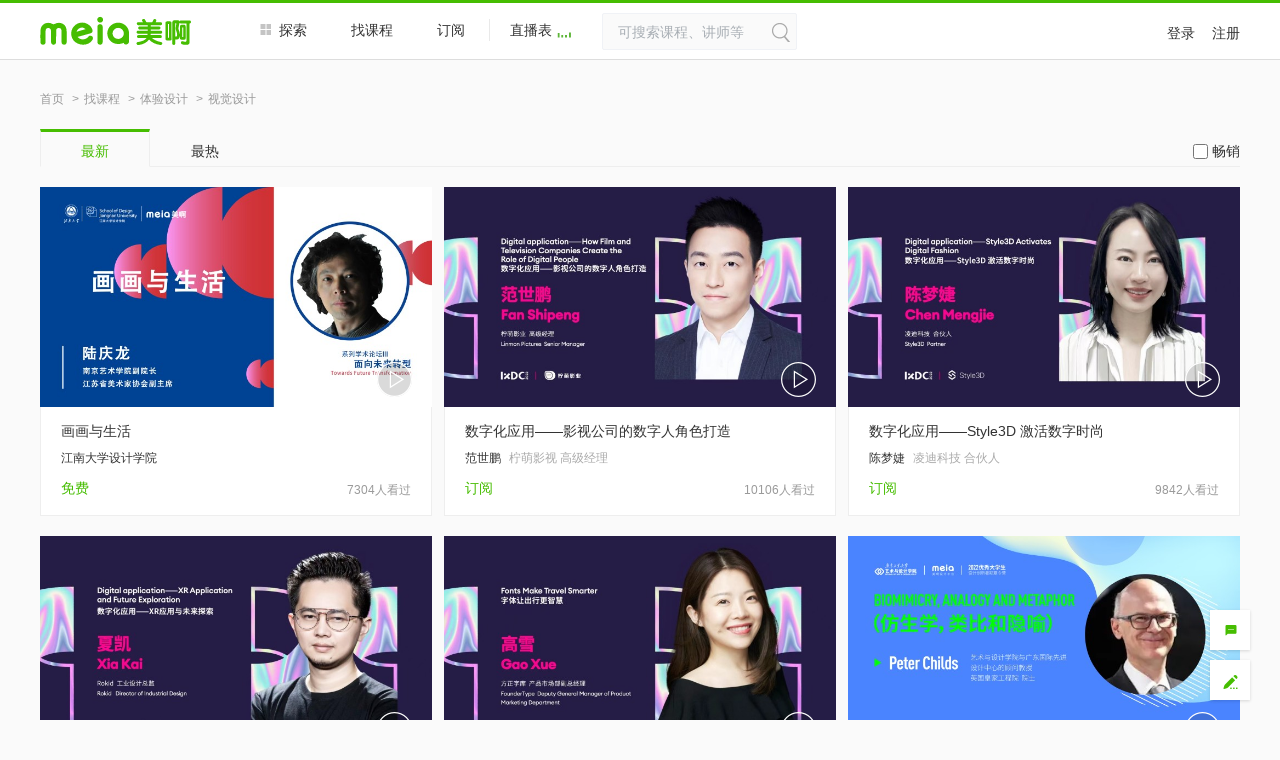

--- FILE ---
content_type: text/html; charset=UTF-8
request_url: https://meia.me/course/list/?scid=4
body_size: 12897
content:
<!DOCTYPE html>
<html lang="zh-cn">
<head>
    <meta charset="utf-8">
    <title>找课程-视觉设计的课程列表 | 美啊-见证设计的力量</title>
    <meta name="keywords"
            content="体验设计,交互设计,视觉设计,用户研究,用户体验,体验设计,设计思维,服务设计,创意设计,体验创新,工业设计,产品经理,在线教育,培训,考察,互联网,Meia,app,视频,专家"/>
    <meta name="description" content="体验设计下的课程 "/>
    <meta name="viewport" content="width=device-width,initial-scale=1.0,minimum-scale=1.0,maximum-scale=1.0, user-scalable=no">
<meta name="format-detection" content="telephone=no">
<meta http-equiv="X-UA-Compatible" content="IE=edge">
<script type="text/javascript" src="//cdn.meia.me/public/js/jquery.min.js"></script>
<script type="text/javascript" src="//cdn.meia.me/public/js/iw86/iw86.js"></script>
<script type="text/javascript" src="//cdn.meia.me/public/js/meia.js?t=  20171025"></script>
<!--[if lt IE 9]>
  <script src="//cdn.meia.me/public/js/html5shiv.min.js"></script>
  <script src="//cdn.meia.me/public/js/respond.min.js"></script>
<![endif]-->
<link rel="stylesheet" href="//cdn.meia.me/public/js/bootstrap/css/bootstrap.min.css">
<link rel="stylesheet" href="//cdn.meia.me/public/css/fonts/font-awesome.min.css">
<link rel="stylesheet" href="//cdn.meia.me/public/css/fonts/iconfont.css">
<link rel="stylesheet" href="//cdn.meia.me/public/css/style.css?t=20220509">
<link rel="stylesheet" href="//cdn.meia.me/public/css/meia-v2.css?t=20220509">
<link rel="stylesheet" href="//cdn.meia.me/common/css/manage.css?t=20220509" type="text/css"/>    <script type="text/javascript" src="//cdn.meia.me/public/js/lazyload/jquery.unveil.js"></script>
    <script type="text/javascript" src="//cdn.meia.me/public/js/bootstrap/plugin/bootstrap-paginator.min.js"></script>    </head>
<body class=" led_course  bgcolor2">
    <meta name="format-detection" content="telephone=no">
<div id="eduDomain" data-domain="meia.me" display="visibility:hidden;"></div>
<div id="umsDomain" data-domain="u.meia.me" display="visibility:hidden;"></div>
<style>
    .person_list {
        display: block;
    }
</style>
<header>
    <nav>
        <h1 class="logo"><a href="//meia.me/"><img class="lazy" src="http://cdn.meia.me/public/images/ilogo.svg" alt="meia"/></a>
        </h1>
        <div class="meia_nav">
            <button class="mob_nav_col"><span></span></button>
            <ul class="nav_col_box">
                <li class="n0" id="explore">
                    <a href="//meia.me/course/list"> <i class="icon i_n0"></i>探索</a>
                </li>
                <li class="n1"><a href="//meia.me/course/list" target="_blank">找课程</a></li>
                <!--
                            <li class="n2"><a href="/activity/list">公开课</a></li>
                -->
                <li><a href="//meia.me/team/3" target="_blank">订阅</a></li>
                <li class="n4"><a href="//meia.me/course/livecenter" target="_blank">直播表
                    <span class="i_live"></span></a></li>
            </ul>
        </div>
        <div class="nav_search_box">
            <form name="soForm" role="form" method="post" action="/course/list">
                <div class="input-group nav_search">
                    <input class="search_sm" type="text" type="text" name="key" id="key" placeholder="可搜索课程、讲师等">
                    <button class="nav_search_go" type="submit"><i class="icon i_search"></i></button>
                </div>
            </form>
        </div>
        <div class="nav_login">
            <a class="userimg"></a>
            <div class="app_download">
            </div>
            <div class="logining_bar" id="noLoginDiv">
                <a href="https://u.meia.me/account/login">登录</a>
                <a href="https://u.meia.me/account/reg">注册</a>
            </div>
            <div class="logined_bar" style="display:none;" id="loginDiv">
            </div>
        </div>
        <div class="person_list" id="loginMenuDiv" style="display:none;">
        </div>

        <div class="drop_menu" style="display:none;">
        </div>
    </nav>
</header>
<script src="//meia.me/navJs"></script>
<script src="//u.meia.me/loginjs"></script>
<script>
    /*导航*/
    $(".drop_menu .items_list").hover(function () {
        $(this).find(".child_items").show();
    }, function () {
        $(this).find(".child_items").hide();
    });

    $(".mob_nav_col").click(function () {
        $(".nav_col_box").toggle();
        $(".navbar,.logining_bar").hide();
        $(".person_list").hide();
    });
    //未登录
    $(".userimg").click(function () {
        $(this).toggleClass("hover");
        $(".logining_bar").toggle();
        $(".nav_col_box").hide();
    });
    //二维码
    $(".drop_bar").hover(
            function () {
                $(this).next(".drop_box").show();
            },
            function () {
                $(this).next(".drop_box").hide();
            }
    );
    $(".drop_box").hover(
            function () {
                $(this).show();
            }, function () {
                $(this).hide();
            });
    //个人菜单
    $(".person_list").hover(
            function () {
                $(this).show();
            },
            function () {
                $(this).hide();
            });

    if ($(window).width() > 768) {
        $(".logined_bar").hover(
                function () {
                    $(".person_list").show();
                },
                function () {
                    $(".person_list").hide();
                });
        //探索
        $("#explore").hover(
                function () {
                    $(".drop_menu").show();
                    $(".items_list").eq(0).find(".child_items").show();
                }, function () {
                    $(".drop_menu").hide();
                });
        $(".drop_menu").hover(
                function () {
                    $(this).show();
                }, function () {
                    $(this).hide();
                });
    } else {
        $(".logined_bar").click(function () {
            $(".nav_col_box").hide();
            $(".person_list").toggle();
        });
    }

    if ($(window).width() < 768) {
        $(".system_menu").addClass("fix_menu");
    }
</script><script src="//meia.me/giftstatusJs"></script><div class="main-container">
    <div class="Look_course">
        <div class="crumbbox">
            <ol class="breadcrumb">
                <li><a href="/">首页</a></li>
                <li><a href="/course/list">找课程</a></li>
                                    <li><a href="/course/list?cid=1">体验设计</a></li>
                                                    <li><a href="/course/list?scid=4">视觉设计</a></li>
                                                            </ol>
        </div>
        <div class="container-fluid activities">
            <div class="tabs_box act_tab">
                <ul class="ctabs">
                    <li><a class="active "
                            href="/course/list?f=10&cid=1&scid=4">最新</a>
                    </li>
                    <li><a class=""
                            href="/course/list?f=9&cid=1&scid=4">最热</a>
                    </li>
                </ul>
                                                                                        <span class="onlyread">
					<input type="checkbox" class="only_read" data-type="bestseller"
                        > 畅销
				</span>
            </div>
            <div class="row courseList">
                                    <div class="col-sm-4">
                        <div class="video_box">
                            <div class="video_bg">
                                <a target="_blank" href="/course/170583?cid=1&scid=4">
                                    <img class="lazy" src="//cdn.meia.me/public/images/default_list.png"
                                            data-src="http://cdn.meia.me/u/2302/20230210000304746.jpg!s" alt="画画与生活"></a>
                                <div class="video_note">
                                    <a target="_blank" href="/course/170583?cid=1&scid=4"
                                            class="icon_play_medium play_medium_right"> </a>
                                </div>
                            </div>
                            <div class="video_txt">
                                <h5><a target="_blank" href="/course/170583?cid=1&scid=4"
                                        title="画画与生活" class="">画画与生活</a></h5>
                                <div class="video_info">
                                                                            <p class="video_lecturer"><a target="_blank"
                                                href="/team/33">江南大学设计学院</a>
                                        </p>
                                        <p class="video_jobs"></p>
                                                                    </div>
                                <div class="video_cost_msg">
                                                                                                                        <span class="cost cost_free">免费</span>
                                                                                                                                                        <span class="view_count"><i class=""></i>7304人看过</span>
                                                                    </div>
                            </div>
                        </div>
                    </div>
                                    <div class="col-sm-4">
                        <div class="video_box">
                            <div class="video_bg">
                                <a target="_blank" href="/course/170526?cid=1&scid=4">
                                    <img class="lazy" src="//cdn.meia.me/public/images/default_list.png"
                                            data-src="http://cdn.meia.me/u/2301/20230102154959787.jpg!s" alt="数字化应用——影视公司的数字人角色打造"></a>
                                <div class="video_note">
                                    <a target="_blank" href="/course/170526?cid=1&scid=4"
                                            class="icon_play_medium play_medium_right"> </a>
                                </div>
                            </div>
                            <div class="video_txt">
                                <h5><a target="_blank" href="/course/170526?cid=1&scid=4"
                                        title="数字化应用——影视公司的数字人角色打造" class="">数字化应用——影视公司的数字人角色打造</a></h5>
                                <div class="video_info">
                                                                            <p class="video_lecturer"><a target="_blank"
                                                href="/speaker/2281">范世鹏</a>
                                        </p>
                                        <p class="video_jobs">柠萌影视 高级经理</p>
                                                                    </div>
                                <div class="video_cost_msg">
                                                                            <span class="cost cost_free">订阅</span>
                                                                                                                <span class="view_count"><i class=""></i>10106人看过</span>
                                                                    </div>
                            </div>
                        </div>
                    </div>
                                    <div class="col-sm-4">
                        <div class="video_box">
                            <div class="video_bg">
                                <a target="_blank" href="/course/170525?cid=1&scid=4">
                                    <img class="lazy" src="//cdn.meia.me/public/images/default_list.png"
                                            data-src="http://cdn.meia.me/u/2301/20230102154809422.jpg!s" alt="数字化应用——Style3D 激活数字时尚"></a>
                                <div class="video_note">
                                    <a target="_blank" href="/course/170525?cid=1&scid=4"
                                            class="icon_play_medium play_medium_right"> </a>
                                </div>
                            </div>
                            <div class="video_txt">
                                <h5><a target="_blank" href="/course/170525?cid=1&scid=4"
                                        title="数字化应用——Style3D 激活数字时尚" class="">数字化应用——Style3D 激活数字时尚</a></h5>
                                <div class="video_info">
                                                                            <p class="video_lecturer"><a target="_blank"
                                                href="/speaker/2283">陈梦婕</a>
                                        </p>
                                        <p class="video_jobs">凌迪科技 合伙人</p>
                                                                    </div>
                                <div class="video_cost_msg">
                                                                            <span class="cost cost_free">订阅</span>
                                                                                                                <span class="view_count"><i class=""></i>9842人看过</span>
                                                                    </div>
                            </div>
                        </div>
                    </div>
                                    <div class="col-sm-4">
                        <div class="video_box">
                            <div class="video_bg">
                                <a target="_blank" href="/course/170523?cid=1&scid=4">
                                    <img class="lazy" src="//cdn.meia.me/public/images/default_list.png"
                                            data-src="http://cdn.meia.me/u/2301/20230102154439362.jpg!s" alt="数字化应用——XR应用与未来探索"></a>
                                <div class="video_note">
                                    <a target="_blank" href="/course/170523?cid=1&scid=4"
                                            class="icon_play_medium play_medium_right"> </a>
                                </div>
                            </div>
                            <div class="video_txt">
                                <h5><a target="_blank" href="/course/170523?cid=1&scid=4"
                                        title="数字化应用——XR应用与未来探索" class="">数字化应用——XR应用与未来探索</a></h5>
                                <div class="video_info">
                                                                            <p class="video_lecturer"><a target="_blank"
                                                href="/speaker/2259">夏凯</a>
                                        </p>
                                        <p class="video_jobs">Rokid 工业设计总监</p>
                                                                    </div>
                                <div class="video_cost_msg">
                                                                            <span class="cost cost_free">订阅</span>
                                                                                                                <span class="view_count"><i class=""></i>9148人看过</span>
                                                                    </div>
                            </div>
                        </div>
                    </div>
                                    <div class="col-sm-4">
                        <div class="video_box">
                            <div class="video_bg">
                                <a target="_blank" href="/course/170514?cid=1&scid=4">
                                    <img class="lazy" src="//cdn.meia.me/public/images/default_list.png"
                                            data-src="http://cdn.meia.me/u/2301/20230102153457286.jpg!s" alt="字体让出行更智慧"></a>
                                <div class="video_note">
                                    <a target="_blank" href="/course/170514?cid=1&scid=4"
                                            class="icon_play_medium play_medium_right"> </a>
                                </div>
                            </div>
                            <div class="video_txt">
                                <h5><a target="_blank" href="/course/170514?cid=1&scid=4"
                                        title="字体让出行更智慧" class="">字体让出行更智慧</a></h5>
                                <div class="video_info">
                                                                            <p class="video_lecturer"><a target="_blank"
                                                href="/speaker/2288">高雪</a>
                                        </p>
                                        <p class="video_jobs">方正字库 产品市场部副总经理</p>
                                                                    </div>
                                <div class="video_cost_msg">
                                                                            <span class="cost cost_free">订阅</span>
                                                                                                                <span class="view_count"><i class=""></i>9665人看过</span>
                                                                    </div>
                            </div>
                        </div>
                    </div>
                                    <div class="col-sm-4">
                        <div class="video_box">
                            <div class="video_bg">
                                <a target="_blank" href="/course/170364?cid=1&scid=4">
                                    <img class="lazy" src="//cdn.meia.me/public/images/default_list.png"
                                            data-src="http://cdn.meia.me/u/2207/20220713184529233.jpg!s" alt="Peter Childs：仿生、类比与隐喻"></a>
                                <div class="video_note">
                                    <a target="_blank" href="/course/170364?cid=1&scid=4"
                                            class="icon_play_medium play_medium_right"> </a>
                                </div>
                            </div>
                            <div class="video_txt">
                                <h5><a target="_blank" href="/course/170364?cid=1&scid=4"
                                        title="Peter Childs：仿生、类比与隐喻" class="">Peter Childs：仿生、类比与隐喻</a></h5>
                                <div class="video_info">
                                                                            <p class="video_lecturer"><a target="_blank"
                                                href="/speaker/2214">Peter Childs</a>
                                        </p>
                                        <p class="video_jobs">英国皇家工程院 院士</p>
                                                                    </div>
                                <div class="video_cost_msg">
                                                                                                                        <span class="cost cost_free">免费</span>
                                                                                                                                                        <span class="view_count"><i class=""></i>11004人看过</span>
                                                                    </div>
                            </div>
                        </div>
                    </div>
                                    <div class="col-sm-4">
                        <div class="video_box">
                            <div class="video_bg">
                                <a target="_blank" href="/course/170357?cid=1&scid=4">
                                    <img class="lazy" src="//cdn.meia.me/public/images/default_list.png"
                                            data-src="http://cdn.meia.me/u/2207/20220713183410749.jpg!s" alt="李立新：象生与原道——艺术研究二题"></a>
                                <div class="video_note">
                                    <a target="_blank" href="/course/170357?cid=1&scid=4"
                                            class="icon_play_medium play_medium_right"> </a>
                                </div>
                            </div>
                            <div class="video_txt">
                                <h5><a target="_blank" href="/course/170357?cid=1&scid=4"
                                        title="李立新：象生与原道——艺术研究二题" class="">李立新：象生与原道——艺术研究二题</a></h5>
                                <div class="video_info">
                                                                            <p class="video_lecturer"><a target="_blank"
                                                href="/speaker/2212">李立新</a>
                                        </p>
                                        <p class="video_jobs">南京艺术学院 教授、博士生导师</p>
                                                                    </div>
                                <div class="video_cost_msg">
                                                                                                                        <span class="cost cost_free">免费</span>
                                                                                                                                                        <span class="view_count"><i class=""></i>10026人看过</span>
                                                                    </div>
                            </div>
                        </div>
                    </div>
                                    <div class="col-sm-4">
                        <div class="video_box">
                            <div class="video_bg">
                                <a target="_blank" href="/course/170318?cid=1&scid=4">
                                    <img class="lazy" src="//cdn.meia.me/public/images/default_list.png"
                                            data-src="http://cdn.meia.me/u/2201/20220119092916524.jpg!s" alt="[2021自如设计周]从点到线品牌接触点设计"></a>
                                <div class="video_note">
                                    <a target="_blank" href="/course/170318?cid=1&scid=4"
                                            class="icon_play_medium play_medium_right"> </a>
                                </div>
                            </div>
                            <div class="video_txt">
                                <h5><a target="_blank" href="/course/170318?cid=1&scid=4"
                                        title="[2021自如设计周]从点到线品牌接触点设计" class="">[2021自如设计周]从点到线品牌接触点设计</a></h5>
                                <div class="video_info">
                                                                            <p class="video_lecturer"><a target="_blank"
                                                href="/speaker/2203">齐鲁</a>
                                        </p>
                                        <p class="video_jobs">ALINESTUDIO 创始人</p>
                                                                    </div>
                                <div class="video_cost_msg">
                                                                                                                        <span class="cost cost_free">免费</span>
                                                                                                                                                        <span class="view_count"><i class=""></i>19247人看过</span>
                                                                    </div>
                            </div>
                        </div>
                    </div>
                                    <div class="col-sm-4">
                        <div class="video_box">
                            <div class="video_bg">
                                <a target="_blank" href="/course/170316?cid=1&scid=4">
                                    <img class="lazy" src="//cdn.meia.me/public/images/default_list.png"
                                            data-src="http://cdn.meia.me/u/2201/20220117193636045.jpg!s" alt="[2021自如设计周]动画怎么可以这样玩呀"></a>
                                <div class="video_note">
                                    <a target="_blank" href="/course/170316?cid=1&scid=4"
                                            class="icon_play_medium play_medium_right"> </a>
                                </div>
                            </div>
                            <div class="video_txt">
                                <h5><a target="_blank" href="/course/170316?cid=1&scid=4"
                                        title="[2021自如设计周]动画怎么可以这样玩呀" class="">[2021自如设计周]动画怎么可以这样玩呀</a></h5>
                                <div class="video_info">
                                                                            <p class="video_lecturer"><a target="_blank"
                                                href="/speaker/2204">约翰强尼</a>
                                        </p>
                                        <p class="video_jobs">自媒体 自媒体创意人</p>
                                                                    </div>
                                <div class="video_cost_msg">
                                                                                                                        <span class="cost cost_free">免费</span>
                                                                                                                                                        <span class="view_count"><i class=""></i>14906人看过</span>
                                                                    </div>
                            </div>
                        </div>
                    </div>
                                    <div class="col-sm-4">
                        <div class="video_box">
                            <div class="video_bg">
                                <a target="_blank" href="/course/170313?cid=1&scid=4">
                                    <img class="lazy" src="//cdn.meia.me/public/images/default_list.png"
                                            data-src="http://cdn.meia.me/u/2201/20220117103533126.jpg!s" alt="[2021自如设计周]自由极简的空间设计美学"></a>
                                <div class="video_note">
                                    <a target="_blank" href="/course/170313?cid=1&scid=4"
                                            class="icon_play_medium play_medium_right"> </a>
                                </div>
                            </div>
                            <div class="video_txt">
                                <h5><a target="_blank" href="/course/170313?cid=1&scid=4"
                                        title="[2021自如设计周]自由极简的空间设计美学" class="">[2021自如设计周]自由极简的空间设计美学</a></h5>
                                <div class="video_info">
                                                                            <p class="video_lecturer"><a target="_blank"
                                                href="/speaker/2205">MJ范敏俊</a>
                                        </p>
                                        <p class="video_jobs">自如网 自如首席产品官</p>
                                                                    </div>
                                <div class="video_cost_msg">
                                                                                                                        <span class="cost cost_free">免费</span>
                                                                                                                                                        <span class="view_count"><i class=""></i>25741人看过</span>
                                                                    </div>
                            </div>
                        </div>
                    </div>
                                    <div class="col-sm-4">
                        <div class="video_box">
                            <div class="video_bg">
                                <a target="_blank" href="/course/170311?cid=1&scid=4">
                                    <img class="lazy" src="//cdn.meia.me/public/images/default_list.png"
                                            data-src="http://cdn.meia.me/u/2201/20220118090502491.jpg!s" alt="[2021自如设计周]自如营销设计的统一感和差异化"></a>
                                <div class="video_note">
                                    <a target="_blank" href="/course/170311?cid=1&scid=4"
                                            class="icon_play_medium play_medium_right"> </a>
                                </div>
                            </div>
                            <div class="video_txt">
                                <h5><a target="_blank" href="/course/170311?cid=1&scid=4"
                                        title="[2021自如设计周]自如营销设计的统一感和差异化" class="">[2021自如设计周]自如营销设计的统一感和差异化</a></h5>
                                <div class="video_info">
                                                                            <p class="video_lecturer"><a target="_blank"
                                                href="/speaker/2200">詹杏</a>
                                        </p>
                                        <p class="video_jobs">自如网 视觉设计师</p>
                                                                    </div>
                                <div class="video_cost_msg">
                                                                                                                        <span class="cost cost_free">免费</span>
                                                                                                                                                        <span class="view_count"><i class=""></i>14663人看过</span>
                                                                    </div>
                            </div>
                        </div>
                    </div>
                                    <div class="col-sm-4">
                        <div class="video_box">
                            <div class="video_bg">
                                <a target="_blank" href="/course/170310?cid=1&scid=4">
                                    <img class="lazy" src="//cdn.meia.me/public/images/default_list.png"
                                            data-src="http://cdn.meia.me/u/2201/20220117195237675.jpg!s" alt="[2021自如设计周]自如图形设计资产-三维组件系统"></a>
                                <div class="video_note">
                                    <a target="_blank" href="/course/170310?cid=1&scid=4"
                                            class="icon_play_medium play_medium_right"> </a>
                                </div>
                            </div>
                            <div class="video_txt">
                                <h5><a target="_blank" href="/course/170310?cid=1&scid=4"
                                        title="[2021自如设计周]自如图形设计资产-三维组件系统" class="">[2021自如设计周]自如图形设计资产-三维组件系统</a></h5>
                                <div class="video_info">
                                                                            <p class="video_lecturer"><a target="_blank"
                                                href="/speaker/2199">孙自鹏</a>
                                        </p>
                                        <p class="video_jobs">自如网 视觉设计师</p>
                                                                    </div>
                                <div class="video_cost_msg">
                                                                                                                        <span class="cost cost_free">免费</span>
                                                                                                                                                        <span class="view_count"><i class=""></i>42333人看过</span>
                                                                    </div>
                            </div>
                        </div>
                    </div>
                                    <div class="col-sm-4">
                        <div class="video_box">
                            <div class="video_bg">
                                <a target="_blank" href="/course/170307?cid=1&scid=4">
                                    <img class="lazy" src="//cdn.meia.me/public/images/default_list.png"
                                            data-src="http://cdn.meia.me/u/2201/20220117190008837.jpg!s" alt="[2021自如设计周]创意型交互设计助力线下体验线上化"></a>
                                <div class="video_note">
                                    <a target="_blank" href="/course/170307?cid=1&scid=4"
                                            class="icon_play_medium play_medium_right"> </a>
                                </div>
                            </div>
                            <div class="video_txt">
                                <h5><a target="_blank" href="/course/170307?cid=1&scid=4"
                                        title="[2021自如设计周]创意型交互设计助力线下体验线上化" class="">[2021自如设计周]创意型交互设计助力线下体验线上化</a></h5>
                                <div class="video_info">
                                                                            <p class="video_lecturer"><a target="_blank"
                                                href="/speaker/2196">吴雨桥</a>
                                        </p>
                                        <p class="video_jobs">自如网 自如UX设计师</p>
                                                                    </div>
                                <div class="video_cost_msg">
                                                                                                                        <span class="cost cost_free">免费</span>
                                                                                                                                                        <span class="view_count"><i class=""></i>16821人看过</span>
                                                                    </div>
                            </div>
                        </div>
                    </div>
                                    <div class="col-sm-4">
                        <div class="video_box">
                            <div class="video_bg">
                                <a target="_blank" href="/course/170306?cid=1&scid=4">
                                    <img class="lazy" src="//cdn.meia.me/public/images/default_list.png"
                                            data-src="http://cdn.meia.me/u/2201/20220117193304853.jpg!s" alt="[2021自如设计周]如何高效应对紧急设计项目"></a>
                                <div class="video_note">
                                    <a target="_blank" href="/course/170306?cid=1&scid=4"
                                            class="icon_play_medium play_medium_right"> </a>
                                </div>
                            </div>
                            <div class="video_txt">
                                <h5><a target="_blank" href="/course/170306?cid=1&scid=4"
                                        title="[2021自如设计周]如何高效应对紧急设计项目" class="">[2021自如设计周]如何高效应对紧急设计项目</a></h5>
                                <div class="video_info">
                                                                            <p class="video_lecturer"><a target="_blank"
                                                href="/speaker/2194">韩昕朔</a>
                                        </p>
                                        <p class="video_jobs">自如网 视觉设计师</p>
                                                                    </div>
                                <div class="video_cost_msg">
                                                                                                                        <span class="cost cost_free">免费</span>
                                                                                                                                                        <span class="view_count"><i class=""></i>13175人看过</span>
                                                                    </div>
                            </div>
                        </div>
                    </div>
                                    <div class="col-sm-4">
                        <div class="video_box">
                            <div class="video_bg">
                                <a target="_blank" href="/course/170305?cid=1&scid=4">
                                    <img class="lazy" src="//cdn.meia.me/public/images/default_list.png"
                                            data-src="http://cdn.meia.me/u/2201/20220117190918211.jpg!s" alt="[2021自如设计周]运营设计的情感化表达"></a>
                                <div class="video_note">
                                    <a target="_blank" href="/course/170305?cid=1&scid=4"
                                            class="icon_play_medium play_medium_right"> </a>
                                </div>
                            </div>
                            <div class="video_txt">
                                <h5><a target="_blank" href="/course/170305?cid=1&scid=4"
                                        title="[2021自如设计周]运营设计的情感化表达" class="">[2021自如设计周]运营设计的情感化表达</a></h5>
                                <div class="video_info">
                                                                            <p class="video_lecturer"><a target="_blank"
                                                href="/speaker/2193">赵思远</a>
                                        </p>
                                        <p class="video_jobs">自如网 创意设计部高级设计经理</p>
                                                                    </div>
                                <div class="video_cost_msg">
                                                                                                                        <span class="cost cost_free">免费</span>
                                                                                                                                                        <span class="view_count"><i class=""></i>14652人看过</span>
                                                                    </div>
                            </div>
                        </div>
                    </div>
                                    <div class="col-sm-4">
                        <div class="video_box">
                            <div class="video_bg">
                                <a target="_blank" href="/course/170285?cid=1&scid=4">
                                    <img class="lazy" src="//cdn.meia.me/public/images/default_list.png"
                                            data-src="http://cdn.meia.me/u/2201/20220113162407924.jpg!s" alt="共创紧急情况下的视觉语言"></a>
                                <div class="video_note">
                                    <a target="_blank" href="/course/170285?cid=1&scid=4"
                                            class="icon_play_medium play_medium_right"> </a>
                                </div>
                            </div>
                            <div class="video_txt">
                                <h5><a target="_blank" href="/course/170285?cid=1&scid=4"
                                        title="共创紧急情况下的视觉语言" class="">共创紧急情况下的视觉语言</a></h5>
                                <div class="video_info">
                                                                            <p class="video_lecturer"><a target="_blank"
                                                href="/team/33">江南大学设计学院</a>
                                        </p>
                                        <p class="video_jobs"></p>
                                                                    </div>
                                <div class="video_cost_msg">
                                                                                                                        <span class="cost cost_free">免费</span>
                                                                                                                                                        <span class="view_count"><i class=""></i>9367人看过</span>
                                                                    </div>
                            </div>
                        </div>
                    </div>
                                    <div class="col-sm-4">
                        <div class="video_box">
                            <div class="video_bg">
                                <a target="_blank" href="/course/170240?cid=1&scid=4">
                                    <img class="lazy" src="//cdn.meia.me/public/images/default_list.png"
                                            data-src="http://cdn.meia.me/u/2111/20211130101211691.jpg!s" alt="为屏幕而设计 ——屏显定制字体"></a>
                                <div class="video_note">
                                    <a target="_blank" href="/course/170240?cid=1&scid=4"
                                            class="icon_play_medium play_medium_right"> </a>
                                </div>
                            </div>
                            <div class="video_txt">
                                <h5><a target="_blank" href="/course/170240?cid=1&scid=4"
                                        title="为屏幕而设计 ——屏显定制字体" class="">为屏幕而设计 ——屏显定制字体</a></h5>
                                <div class="video_info">
                                                                            <p class="video_lecturer"><a target="_blank"
                                                href="/speaker/2179">汪文</a>
                                        </p>
                                        <p class="video_jobs">方正电子 字体设计副总监</p>
                                                                    </div>
                                <div class="video_cost_msg">
                                                                            <span class="cost cost_free">订阅</span>
                                                                                                                <span class="view_count"><i class=""></i>13262人看过</span>
                                                                    </div>
                            </div>
                        </div>
                    </div>
                                    <div class="col-sm-4">
                        <div class="video_box">
                            <div class="video_bg">
                                <a target="_blank" href="/course/170238?cid=1&scid=4">
                                    <img class="lazy" src="//cdn.meia.me/public/images/default_list.png"
                                            data-src="http://cdn.meia.me/u/2111/20211130101307411.jpg!s" alt="智能时代下的字体探索和设计"></a>
                                <div class="video_note">
                                    <a target="_blank" href="/course/170238?cid=1&scid=4"
                                            class="icon_play_medium play_medium_right"> </a>
                                </div>
                            </div>
                            <div class="video_txt">
                                <h5><a target="_blank" href="/course/170238?cid=1&scid=4"
                                        title="智能时代下的字体探索和设计" class="">智能时代下的字体探索和设计</a></h5>
                                <div class="video_info">
                                                                            <p class="video_lecturer"><a target="_blank"
                                                href="/speaker/2180">陶一泓</a>
                                        </p>
                                        <p class="video_jobs">汉仪字库 高级字体设计师</p>
                                                                    </div>
                                <div class="video_cost_msg">
                                                                            <span class="cost cost_free">订阅</span>
                                                                                                                <span class="view_count"><i class=""></i>10413人看过</span>
                                                                    </div>
                            </div>
                        </div>
                    </div>
                                    <div class="col-sm-4">
                        <div class="video_box">
                            <div class="video_bg">
                                <a target="_blank" href="/course/170230?cid=1&scid=4">
                                    <img class="lazy" src="//cdn.meia.me/public/images/default_list.png"
                                            data-src="http://cdn.meia.me/u/2111/20211130100637259.jpg!s" alt="视觉镜头——从设计灵感中学习"></a>
                                <div class="video_note">
                                    <a target="_blank" href="/course/170230?cid=1&scid=4"
                                            class="icon_play_medium play_medium_right"> </a>
                                </div>
                            </div>
                            <div class="video_txt">
                                <h5><a target="_blank" href="/course/170230?cid=1&scid=4"
                                        title="视觉镜头——从设计灵感中学习" class="">视觉镜头——从设计灵感中学习</a></h5>
                                <div class="video_info">
                                                                            <p class="video_lecturer"><a target="_blank"
                                                href="/speaker/2168">Mrinalini Sardar</a>
                                        </p>
                                        <p class="video_jobs">Adobe Illustrator 设计经理</p>
                                                                    </div>
                                <div class="video_cost_msg">
                                                                            <span class="cost cost_free">订阅</span>
                                                                                                                <span class="view_count"><i class=""></i>9826人看过</span>
                                                                    </div>
                            </div>
                        </div>
                    </div>
                                    <div class="col-sm-4">
                        <div class="video_box">
                            <div class="video_bg">
                                <a target="_blank" href="/course/170172?cid=1&scid=4">
                                    <img class="lazy" src="//cdn.meia.me/public/images/default_list.png"
                                            data-src="http://cdn.meia.me/u/2107/20210728171839873.png!s" alt="内容体验设计如何驱动业务增长"></a>
                                <div class="video_note">
                                    <a target="_blank" href="/course/170172?cid=1&scid=4"
                                            class="icon_play_medium play_medium_right"> </a>
                                </div>
                            </div>
                            <div class="video_txt">
                                <h5><a target="_blank" href="/course/170172?cid=1&scid=4"
                                        title="内容体验设计如何驱动业务增长" class="">内容体验设计如何驱动业务增长</a></h5>
                                <div class="video_info">
                                                                            <p class="video_lecturer"><a target="_blank"
                                                href="/speaker/2145">徐萌萌</a>
                                        </p>
                                        <p class="video_jobs">保时捷数字科技 用户体验设计负责人</p>
                                                                    </div>
                                <div class="video_cost_msg">
                                                                                                                        <span class="cost cost_free">免费</span>
                                                                                                                                                        <span class="view_count"><i class=""></i>15282人看过</span>
                                                                    </div>
                            </div>
                        </div>
                    </div>
                                    <div class="col-sm-4">
                        <div class="video_box">
                            <div class="video_bg">
                                <a target="_blank" href="/course/170168?cid=1&scid=4">
                                    <img class="lazy" src="//cdn.meia.me/public/images/default_list.png"
                                            data-src="http://cdn.meia.me/u/2107/20210720104147685.png!s" alt="屏幕媒介时代，如何提供更新颖的设计体验"></a>
                                <div class="video_note">
                                    <a target="_blank" href="/course/170168?cid=1&scid=4"
                                            class="icon_play_medium play_medium_right"> </a>
                                </div>
                            </div>
                            <div class="video_txt">
                                <h5><a target="_blank" href="/course/170168?cid=1&scid=4"
                                        title="屏幕媒介时代，如何提供更新颖的设计体验" class="">屏幕媒介时代，如何提供更新颖的设计体验</a></h5>
                                <div class="video_info">
                                                                            <p class="video_lecturer"><a target="_blank"
                                                href="/speaker/2011">魏婷婷</a>
                                        </p>
                                        <p class="video_jobs">LxU 联合创始人兼艺术总监</p>
                                                                    </div>
                                <div class="video_cost_msg">
                                                                                                                        <span class="cost cost_free">免费</span>
                                                                                                                                                        <span class="view_count"><i class=""></i>12245人看过</span>
                                                                    </div>
                            </div>
                        </div>
                    </div>
                                    <div class="col-sm-4">
                        <div class="video_box">
                            <div class="video_bg">
                                <a target="_blank" href="/course/170161?cid=1&scid=4">
                                    <img class="lazy" src="//cdn.meia.me/public/images/default_list.png"
                                            data-src="http://cdn.meia.me/u/2107/20210702141555176.png!s" alt="互动营销设计的难点与未来挑战"></a>
                                <div class="video_note">
                                    <a target="_blank" href="/course/170161?cid=1&scid=4"
                                            class="icon_play_medium play_medium_right"> </a>
                                </div>
                            </div>
                            <div class="video_txt">
                                <h5><a target="_blank" href="/course/170161?cid=1&scid=4"
                                        title="互动营销设计的难点与未来挑战" class="">互动营销设计的难点与未来挑战</a></h5>
                                <div class="video_info">
                                                                            <p class="video_lecturer"><a target="_blank"
                                                href="/speaker/2133">黄昊</a>
                                        </p>
                                        <p class="video_jobs">京东 重构工程师</p>
                                                                    </div>
                                <div class="video_cost_msg">
                                                                                                                        <span class="cost cost_free">免费</span>
                                                                                                                                                        <span class="view_count"><i class=""></i>10916人看过</span>
                                                                    </div>
                            </div>
                        </div>
                    </div>
                                    <div class="col-sm-4">
                        <div class="video_box">
                            <div class="video_bg">
                                <a target="_blank" href="/course/170147?cid=1&scid=4">
                                    <img class="lazy" src="//cdn.meia.me/public/images/default_list.png"
                                            data-src="http://cdn.meia.me/u/2106/20210604152611673.png!s" alt="智能化设计如何赋能业务"></a>
                                <div class="video_note">
                                    <a target="_blank" href="/course/170147?cid=1&scid=4"
                                            class="icon_play_medium play_medium_right"> </a>
                                </div>
                            </div>
                            <div class="video_txt">
                                <h5><a target="_blank" href="/course/170147?cid=1&scid=4"
                                        title="智能化设计如何赋能业务" class="">智能化设计如何赋能业务</a></h5>
                                <div class="video_info">
                                                                            <p class="video_lecturer"><a target="_blank"
                                                href="/speaker/2105">张晓星</a>
                                        </p>
                                        <p class="video_jobs">美团外卖 外卖智能设计平台（斑码）技术负责人</p>
                                                                    </div>
                                <div class="video_cost_msg">
                                                                                                                        <span class="cost cost_free">免费</span>
                                                                                                                                                        <span class="view_count"><i class=""></i>13831人看过</span>
                                                                    </div>
                            </div>
                        </div>
                    </div>
                                    <div class="col-sm-4">
                        <div class="video_box">
                            <div class="video_bg">
                                <a target="_blank" href="/course/170030?cid=1&scid=4">
                                    <img class="lazy" src="//cdn.meia.me/public/images/default_list.png"
                                            data-src="http://cdn.meia.me/u/2010/20201013202246239.jpg!s" alt="NVIDIA Early-Bird在线课程之大师课——动态设计篇"></a>
                                <div class="video_note">
                                    <a target="_blank" href="/course/170030?cid=1&scid=4"
                                            class="icon_play_medium play_medium_right"> </a>
                                </div>
                            </div>
                            <div class="video_txt">
                                <h5><a target="_blank" href="/course/170030?cid=1&scid=4"
                                        title="NVIDIA Early-Bird在线课程之大师课——动态设计篇" class="">NVIDIA Early-Bird在线课程之大师课——动态设计篇</a></h5>
                                <div class="video_info">
                                                                            <p class="video_lecturer"><a target="_blank"
                                                href="/team/263">Razer 雷蛇</a>
                                        </p>
                                        <p class="video_jobs"></p>
                                                                    </div>
                                <div class="video_cost_msg">
                                                                                                                        <span class="cost cost_free">免费</span>
                                                                                                                                                                                                    <span class="live_state lived">直播回看</span>
                                            <span class="view_count"><i class=""></i>76905人看过</span>
                                                                                                            </div>
                            </div>
                        </div>
                    </div>
                                    <div class="col-sm-4">
                        <div class="video_box">
                            <div class="video_bg">
                                <a target="_blank" href="/course/170019?cid=1&scid=4">
                                    <img class="lazy" src="//cdn.meia.me/public/images/default_list.png"
                                            data-src="http://cdn.meia.me/u/2009/20200919175146319.jpg!s" alt="一起设计吃！"></a>
                                <div class="video_note">
                                    <a target="_blank" href="/course/170019?cid=1&scid=4"
                                            class="icon_play_medium play_medium_right"> </a>
                                </div>
                            </div>
                            <div class="video_txt">
                                <h5><a target="_blank" href="/course/170019?cid=1&scid=4"
                                        title="一起设计吃！" class="">一起设计吃！</a></h5>
                                <div class="video_info">
                                                                            <p class="video_lecturer"><a target="_blank"
                                                href="/team/41">美啊设计</a>
                                        </p>
                                        <p class="video_jobs"></p>
                                                                    </div>
                                <div class="video_cost_msg">
                                                                                                                        <span class="cost cost_free">免费</span>
                                                                                                                                                        <span class="view_count"><i class=""></i>10189人看过</span>
                                                                    </div>
                            </div>
                        </div>
                    </div>
                                    <div class="col-sm-4">
                        <div class="video_box">
                            <div class="video_bg">
                                <a target="_blank" href="/course/169997?cid=1&scid=4">
                                    <img class="lazy" src="//cdn.meia.me/public/images/default_list.png"
                                            data-src="http://cdn.meia.me/u/2009/20200916201143531.jpg!s" alt="字体排印学"></a>
                                <div class="video_note">
                                    <a target="_blank" href="/course/169997?cid=1&scid=4"
                                            class="icon_play_medium play_medium_right"> </a>
                                </div>
                            </div>
                            <div class="video_txt">
                                <h5><a target="_blank" href="/course/169997?cid=1&scid=4"
                                        title="字体排印学" class="">字体排印学</a></h5>
                                <div class="video_info">
                                                                            <p class="video_lecturer"><a target="_blank"
                                                href="/speaker/2036">刘白</a>
                                        </p>
                                        <p class="video_jobs">自如 Ziroom 创意设计师</p>
                                                                    </div>
                                <div class="video_cost_msg">
                                                                                                                        <span class="cost cost_free">免费</span>
                                                                                                                                                        <span class="view_count"><i class=""></i>15537人看过</span>
                                                                    </div>
                            </div>
                        </div>
                    </div>
                                    <div class="col-sm-4">
                        <div class="video_box">
                            <div class="video_bg">
                                <a target="_blank" href="/course/169996?cid=1&scid=4">
                                    <img class="lazy" src="//cdn.meia.me/public/images/default_list.png"
                                            data-src="http://cdn.meia.me/u/2009/20200916201221057.jpg!s" alt="自如图形设计资产-插画组件系统2.0"></a>
                                <div class="video_note">
                                    <a target="_blank" href="/course/169996?cid=1&scid=4"
                                            class="icon_play_medium play_medium_right"> </a>
                                </div>
                            </div>
                            <div class="video_txt">
                                <h5><a target="_blank" href="/course/169996?cid=1&scid=4"
                                        title="自如图形设计资产-插画组件系统2.0" class="">自如图形设计资产-插画组件系统2.0</a></h5>
                                <div class="video_info">
                                                                            <p class="video_lecturer"><a target="_blank"
                                                href="/speaker/2035">周猛</a>
                                        </p>
                                        <p class="video_jobs">自如 Ziroom 创意设计师</p>
                                                                    </div>
                                <div class="video_cost_msg">
                                                                                                                        <span class="cost cost_free">免费</span>
                                                                                                                                                        <span class="view_count"><i class=""></i>25740人看过</span>
                                                                    </div>
                            </div>
                        </div>
                    </div>
                                    <div class="col-sm-4">
                        <div class="video_box">
                            <div class="video_bg">
                                <a target="_blank" href="/course/169995?cid=1&scid=4">
                                    <img class="lazy" src="//cdn.meia.me/public/images/default_list.png"
                                            data-src="http://cdn.meia.me/u/2009/20200916201254644.jpg!s" alt="自如运营设计之一二三四"></a>
                                <div class="video_note">
                                    <a target="_blank" href="/course/169995?cid=1&scid=4"
                                            class="icon_play_medium play_medium_right"> </a>
                                </div>
                            </div>
                            <div class="video_txt">
                                <h5><a target="_blank" href="/course/169995?cid=1&scid=4"
                                        title="自如运营设计之一二三四" class="">自如运营设计之一二三四</a></h5>
                                <div class="video_info">
                                                                            <p class="video_lecturer"><a target="_blank"
                                                href="/speaker/2034">武靓卿</a>
                                        </p>
                                        <p class="video_jobs">自如 Ziroom 创意设计师</p>
                                                                    </div>
                                <div class="video_cost_msg">
                                                                                                                        <span class="cost cost_free">免费</span>
                                                                                                                                                        <span class="view_count"><i class=""></i>16698人看过</span>
                                                                    </div>
                            </div>
                        </div>
                    </div>
                                    <div class="col-sm-4">
                        <div class="video_box">
                            <div class="video_bg">
                                <a target="_blank" href="/course/169994?cid=1&scid=4">
                                    <img class="lazy" src="//cdn.meia.me/public/images/default_list.png"
                                            data-src="http://cdn.meia.me/u/2009/20200916201336609.jpg!s" alt="商业委托和文字造形"></a>
                                <div class="video_note">
                                    <a target="_blank" href="/course/169994?cid=1&scid=4"
                                            class="icon_play_medium play_medium_right"> </a>
                                </div>
                            </div>
                            <div class="video_txt">
                                <h5><a target="_blank" href="/course/169994?cid=1&scid=4"
                                        title="商业委托和文字造形" class="">商业委托和文字造形</a></h5>
                                <div class="video_info">
                                                                            <p class="video_lecturer"><a target="_blank"
                                                href="/speaker/2039">左佐</a>
                                        </p>
                                        <p class="video_jobs">左佐工作室 主理人</p>
                                                                    </div>
                                <div class="video_cost_msg">
                                                                                                                        <span class="cost cost_free">免费</span>
                                                                                                                                                        <span class="view_count"><i class=""></i>13682人看过</span>
                                                                    </div>
                            </div>
                        </div>
                    </div>
                                    <div class="col-sm-4">
                        <div class="video_box">
                            <div class="video_bg">
                                <a target="_blank" href="/course/169993?cid=1&scid=4">
                                    <img class="lazy" src="//cdn.meia.me/public/images/default_list.png"
                                            data-src="http://cdn.meia.me/u/2009/20200916201416254.jpg!s" alt="增长业务里的设计价值探索"></a>
                                <div class="video_note">
                                    <a target="_blank" href="/course/169993?cid=1&scid=4"
                                            class="icon_play_medium play_medium_right"> </a>
                                </div>
                            </div>
                            <div class="video_txt">
                                <h5><a target="_blank" href="/course/169993?cid=1&scid=4"
                                        title="增长业务里的设计价值探索" class="">增长业务里的设计价值探索</a></h5>
                                <div class="video_info">
                                                                            <p class="video_lecturer"><a target="_blank"
                                                href="/speaker/2038">王要玮</a>
                                        </p>
                                        <p class="video_jobs">自如 Ziroom 自如创意设计经理</p>
                                                                    </div>
                                <div class="video_cost_msg">
                                                                                                                        <span class="cost cost_free">免费</span>
                                                                                                                                                        <span class="view_count"><i class=""></i>13309人看过</span>
                                                                    </div>
                            </div>
                        </div>
                    </div>
                                    <div class="col-sm-4">
                        <div class="video_box">
                            <div class="video_bg">
                                <a target="_blank" href="/course/169992?cid=1&scid=4">
                                    <img class="lazy" src="//cdn.meia.me/public/images/default_list.png"
                                            data-src="http://cdn.meia.me/u/2009/20200916201452204.jpg!s" alt="没灵感和不设计"></a>
                                <div class="video_note">
                                    <a target="_blank" href="/course/169992?cid=1&scid=4"
                                            class="icon_play_medium play_medium_right"> </a>
                                </div>
                            </div>
                            <div class="video_txt">
                                <h5><a target="_blank" href="/course/169992?cid=1&scid=4"
                                        title="没灵感和不设计" class="">没灵感和不设计</a></h5>
                                <div class="video_info">
                                                                            <p class="video_lecturer"><a target="_blank"
                                                href="/speaker/2037">吴一卉</a>
                                        </p>
                                        <p class="video_jobs">自如 Ziroom 创意设计师</p>
                                                                    </div>
                                <div class="video_cost_msg">
                                                                                                                        <span class="cost cost_free">免费</span>
                                                                                                                                                        <span class="view_count"><i class=""></i>12075人看过</span>
                                                                    </div>
                            </div>
                        </div>
                    </div>
                                    <div class="col-sm-4">
                        <div class="video_box">
                            <div class="video_bg">
                                <a target="_blank" href="/course/169991?cid=1&scid=4">
                                    <img class="lazy" src="//cdn.meia.me/public/images/default_list.png"
                                            data-src="http://cdn.meia.me/u/2009/20200916201524739.jpg!s" alt="聚焦体验设计师如何自我快速成长"></a>
                                <div class="video_note">
                                    <a target="_blank" href="/course/169991?cid=1&scid=4"
                                            class="icon_play_medium play_medium_right"> </a>
                                </div>
                            </div>
                            <div class="video_txt">
                                <h5><a target="_blank" href="/course/169991?cid=1&scid=4"
                                        title="聚焦体验设计师如何自我快速成长" class="">聚焦体验设计师如何自我快速成长</a></h5>
                                <div class="video_info">
                                                                            <p class="video_lecturer"><a target="_blank"
                                                href="/speaker/2043">罗序满</a>
                                        </p>
                                        <p class="video_jobs">小米 体验设计专家</p>
                                                                    </div>
                                <div class="video_cost_msg">
                                                                                                                        <span class="cost cost_free">免费</span>
                                                                                                                                                        <span class="view_count"><i class=""></i>16141人看过</span>
                                                                    </div>
                            </div>
                        </div>
                    </div>
                                    <div class="col-sm-4">
                        <div class="video_box">
                            <div class="video_bg">
                                <a target="_blank" href="/course/169990?cid=1&scid=4">
                                    <img class="lazy" src="//cdn.meia.me/public/images/default_list.png"
                                            data-src="http://cdn.meia.me/u/2009/20200916201632345.jpg!s" alt="创意设计进阶-做更有价值的视觉设计师"></a>
                                <div class="video_note">
                                    <a target="_blank" href="/course/169990?cid=1&scid=4"
                                            class="icon_play_medium play_medium_right"> </a>
                                </div>
                            </div>
                            <div class="video_txt">
                                <h5><a target="_blank" href="/course/169990?cid=1&scid=4"
                                        title="创意设计进阶-做更有价值的视觉设计师" class="">创意设计进阶-做更有价值的视觉设计师</a></h5>
                                <div class="video_info">
                                                                            <p class="video_lecturer"><a target="_blank"
                                                href="/speaker/2042">海七</a>
                                        </p>
                                        <p class="video_jobs">百度 资深视觉设计师</p>
                                                                    </div>
                                <div class="video_cost_msg">
                                                                                                                        <span class="cost cost_free">免费</span>
                                                                                                                                                        <span class="view_count"><i class=""></i>14463人看过</span>
                                                                    </div>
                            </div>
                        </div>
                    </div>
                                    <div class="col-sm-4">
                        <div class="video_box">
                            <div class="video_bg">
                                <a target="_blank" href="/course/169983?cid=1&scid=4">
                                    <img class="lazy" src="//cdn.meia.me/public/images/default_list.png"
                                            data-src="http://cdn.meia.me/u/2009/20200916202117310.jpg!s" alt="解锁新武器-西文字体设计"></a>
                                <div class="video_note">
                                    <a target="_blank" href="/course/169983?cid=1&scid=4"
                                            class="icon_play_medium play_medium_right"> </a>
                                </div>
                            </div>
                            <div class="video_txt">
                                <h5><a target="_blank" href="/course/169983?cid=1&scid=4"
                                        title="解锁新武器-西文字体设计" class="">解锁新武器-西文字体设计</a></h5>
                                <div class="video_info">
                                                                            <p class="video_lecturer"><a target="_blank"
                                                href="/speaker/2045">酸酸</a>
                                        </p>
                                        <p class="video_jobs">自如 Ziroom 创意设计师</p>
                                                                    </div>
                                <div class="video_cost_msg">
                                                                                                                        <span class="cost cost_free">免费</span>
                                                                                                                                                        <span class="view_count"><i class=""></i>12606人看过</span>
                                                                    </div>
                            </div>
                        </div>
                    </div>
                                    <div class="col-sm-4">
                        <div class="video_box">
                            <div class="video_bg">
                                <a target="_blank" href="/course/169982?cid=1&scid=4">
                                    <img class="lazy" src="//cdn.meia.me/public/images/default_list.png"
                                            data-src="http://cdn.meia.me/u/2009/20200916202150407.jpg!s" alt="与插画对话-自我意识下的插画"></a>
                                <div class="video_note">
                                    <a target="_blank" href="/course/169982?cid=1&scid=4"
                                            class="icon_play_medium play_medium_right"> </a>
                                </div>
                            </div>
                            <div class="video_txt">
                                <h5><a target="_blank" href="/course/169982?cid=1&scid=4"
                                        title="与插画对话-自我意识下的插画" class="">与插画对话-自我意识下的插画</a></h5>
                                <div class="video_info">
                                                                            <p class="video_lecturer"><a target="_blank"
                                                href="/speaker/2044">卷耳</a>
                                        </p>
                                        <p class="video_jobs">个人工作室 插画师</p>
                                                                    </div>
                                <div class="video_cost_msg">
                                                                                                                        <span class="cost cost_free">免费</span>
                                                                                                                                                        <span class="view_count"><i class=""></i>11718人看过</span>
                                                                    </div>
                            </div>
                        </div>
                    </div>
                                    <div class="col-sm-4">
                        <div class="video_box">
                            <div class="video_bg">
                                <a target="_blank" href="/course/169981?cid=1&scid=4">
                                    <img class="lazy" src="//cdn.meia.me/public/images/default_list.png"
                                            data-src="http://cdn.meia.me/u/2009/20200916202219846.jpg!s" alt="传播设计中的视觉创意"></a>
                                <div class="video_note">
                                    <a target="_blank" href="/course/169981?cid=1&scid=4"
                                            class="icon_play_medium play_medium_right"> </a>
                                </div>
                            </div>
                            <div class="video_txt">
                                <h5><a target="_blank" href="/course/169981?cid=1&scid=4"
                                        title="传播设计中的视觉创意" class="">传播设计中的视觉创意</a></h5>
                                <div class="video_info">
                                                                            <p class="video_lecturer"><a target="_blank"
                                                href="/speaker/2011">魏婷婷</a>
                                        </p>
                                        <p class="video_jobs">LxU 联合创始人兼艺术总监</p>
                                                                    </div>
                                <div class="video_cost_msg">
                                                                                                                        <span class="cost cost_free">免费</span>
                                                                                                                                                        <span class="view_count"><i class=""></i>20366人看过</span>
                                                                    </div>
                            </div>
                        </div>
                    </div>
                                    <div class="col-sm-4">
                        <div class="video_box">
                            <div class="video_bg">
                                <a target="_blank" href="/course/169946?cid=1&scid=4">
                                    <img class="lazy" src="//cdn.meia.me/public/images/default_list.png"
                                            data-src="http://cdn.meia.me/u/2008/20200819233102017.png!s" alt="数字时代下的文化体验"></a>
                                <div class="video_note">
                                    <a target="_blank" href="/course/169946?cid=1&scid=4"
                                            class="icon_play_medium play_medium_right"> </a>
                                </div>
                            </div>
                            <div class="video_txt">
                                <h5><a target="_blank" href="/course/169946?cid=1&scid=4"
                                        title="数字时代下的文化体验" class="">数字时代下的文化体验</a></h5>
                                <div class="video_info">
                                                                            <p class="video_lecturer"><a target="_blank"
                                                href="/speaker/2014">蒙诗尧</a>
                                        </p>
                                        <p class="video_jobs">腾讯 高级设计师</p>
                                                                    </div>
                                <div class="video_cost_msg">
                                                                            <span class="cost cost_free">订阅</span>
                                                                                                                <span class="view_count"><i class=""></i>13077人看过</span>
                                                                    </div>
                            </div>
                        </div>
                    </div>
                                    <div class="col-sm-4">
                        <div class="video_box">
                            <div class="video_bg">
                                <a target="_blank" href="/course/169944?cid=1&scid=4">
                                    <img class="lazy" src="//cdn.meia.me/public/images/default_list.png"
                                            data-src="http://cdn.meia.me/u/2008/20200820010329470.png!s" alt="阅读平台上的字体深度运用实例"></a>
                                <div class="video_note">
                                    <a target="_blank" href="/course/169944?cid=1&scid=4"
                                            class="icon_play_medium play_medium_right"> </a>
                                </div>
                            </div>
                            <div class="video_txt">
                                <h5><a target="_blank" href="/course/169944?cid=1&scid=4"
                                        title="阅读平台上的字体深度运用实例" class="">阅读平台上的字体深度运用实例</a></h5>
                                <div class="video_info">
                                                                            <p class="video_lecturer"><a target="_blank"
                                                href="/speaker/2012">杨雪松</a>
                                        </p>
                                        <p class="video_jobs">腾讯阅文 视觉设计专家</p>
                                                                    </div>
                                <div class="video_cost_msg">
                                                                            <span class="cost cost_free">订阅</span>
                                                                                                                <span class="view_count"><i class=""></i>10033人看过</span>
                                                                    </div>
                            </div>
                        </div>
                    </div>
                                    <div class="col-sm-4">
                        <div class="video_box">
                            <div class="video_bg">
                                <a target="_blank" href="/course/169943?cid=1&scid=4">
                                    <img class="lazy" src="//cdn.meia.me/public/images/default_list.png"
                                            data-src="http://cdn.meia.me/u/2008/20200820005651447.png!s" alt="创意动态字体设计"></a>
                                <div class="video_note">
                                    <a target="_blank" href="/course/169943?cid=1&scid=4"
                                            class="icon_play_medium play_medium_right"> </a>
                                </div>
                            </div>
                            <div class="video_txt">
                                <h5><a target="_blank" href="/course/169943?cid=1&scid=4"
                                        title="创意动态字体设计" class="">创意动态字体设计</a></h5>
                                <div class="video_info">
                                                                            <p class="video_lecturer"><a target="_blank"
                                                href="/speaker/2011">魏婷婷</a>
                                        </p>
                                        <p class="video_jobs">LxU 联合创始人兼艺术总监</p>
                                                                    </div>
                                <div class="video_cost_msg">
                                                                            <span class="cost cost_free">订阅</span>
                                                                                                                <span class="view_count"><i class=""></i>14206人看过</span>
                                                                    </div>
                            </div>
                        </div>
                    </div>
                                    <div class="col-sm-4">
                        <div class="video_box">
                            <div class="video_bg">
                                <a target="_blank" href="/course/169938?cid=1&scid=4">
                                    <img class="lazy" src="//cdn.meia.me/public/images/default_list.png"
                                            data-src="http://cdn.meia.me/u/2007/20200731171453607.png!s" alt="IXDC2020·线上峰会之『字体设计峰会』：重塑字体形态"></a>
                                <div class="video_note">
                                    <a target="_blank" href="/course/169938?cid=1&scid=4"
                                            class="icon_play_medium play_medium_right"> </a>
                                </div>
                            </div>
                            <div class="video_txt">
                                <h5><a target="_blank" href="/course/169938?cid=1&scid=4"
                                        title="IXDC2020·线上峰会之『字体设计峰会』：重塑字体形态" class="">IXDC2020·线上峰会之『字体设计峰会』：重塑字体形态</a></h5>
                                <div class="video_info">
                                                                            <p class="video_lecturer"><a target="_blank"
                                                href="/team/3">IXDC</a>
                                        </p>
                                        <p class="video_jobs"></p>
                                                                    </div>
                                <div class="video_cost_msg">
                                                                            <span class="cost cost_free">订阅</span>
                                                                                                                                                            <span class="live_state lived">直播回看</span>
                                            <span class="view_count"><i class=""></i>90466人看过</span>
                                                                                                            </div>
                            </div>
                        </div>
                    </div>
                                    <div class="col-sm-4">
                        <div class="video_box">
                            <div class="video_bg">
                                <a target="_blank" href="/course/169920?cid=1&scid=4">
                                    <img class="lazy" src="//cdn.meia.me/public/images/default_list.png"
                                            data-src="http://cdn.meia.me/u/2004/20200414092625836.jpg!s" alt="互联网设计新人图鉴"></a>
                                <div class="video_note">
                                    <a target="_blank" href="/course/169920?cid=1&scid=4"
                                            class="icon_play_medium play_medium_right"> </a>
                                </div>
                            </div>
                            <div class="video_txt">
                                <h5><a target="_blank" href="/course/169920?cid=1&scid=4"
                                        title="互联网设计新人图鉴" class="">互联网设计新人图鉴</a></h5>
                                <div class="video_info">
                                                                            <p class="video_lecturer"><a target="_blank"
                                                href="/team/41">美啊设计</a>
                                        </p>
                                        <p class="video_jobs"></p>
                                                                    </div>
                                <div class="video_cost_msg">
                                                                                                                        <span class="cost cost_free">免费</span>
                                                                                                                                                                                                    <span class="live_state lived">直播回看</span>
                                            <span class="view_count"><i class=""></i>12477人看过</span>
                                                                                                            </div>
                            </div>
                        </div>
                    </div>
                                    <div class="col-sm-4">
                        <div class="video_box">
                            <div class="video_bg">
                                <a target="_blank" href="/course/169916?cid=1&scid=4">
                                    <img class="lazy" src="//cdn.meia.me/public/images/default_list.png"
                                            data-src="http://cdn.meia.me/u/2003/20200324190459239.jpg!s" alt="备战疫后，半小时学会2020四大色彩趋势 "></a>
                                <div class="video_note">
                                    <a target="_blank" href="/course/169916?cid=1&scid=4"
                                            class="icon_play_medium play_medium_right"> </a>
                                </div>
                            </div>
                            <div class="video_txt">
                                <h5><a target="_blank" href="/course/169916?cid=1&scid=4"
                                        title="备战疫后，半小时学会2020四大色彩趋势 " class="">备战疫后，半小时学会2020四大色彩趋势 </a></h5>
                                <div class="video_info">
                                                                            <p class="video_lecturer"><a target="_blank"
                                                href="/team/41">美啊设计</a>
                                        </p>
                                        <p class="video_jobs"></p>
                                                                    </div>
                                <div class="video_cost_msg">
                                                                                                                        <span class="cost cost_price">¥199.00</span>
                                                                                                                                                                                                    <span class="live_state lived">直播回看</span>
                                            <span class="view_count"><i class=""></i>27477人看过</span>
                                                                                                            </div>
                            </div>
                        </div>
                    </div>
                                    <div class="col-sm-4">
                        <div class="video_box">
                            <div class="video_bg">
                                <a target="_blank" href="/course/169842?cid=1&scid=4">
                                    <img class="lazy" src="//cdn.meia.me/public/images/default_list.png"
                                            data-src="http://cdn.meia.me/u/1912/20191209180351383.jpg!s" alt="非典型性村庄更新设计实践策略研究"></a>
                                <div class="video_note">
                                    <a target="_blank" href="/course/169842?cid=1&scid=4"
                                            class="icon_play_medium play_medium_right"> </a>
                                </div>
                            </div>
                            <div class="video_txt">
                                <h5><a target="_blank" href="/course/169842?cid=1&scid=4"
                                        title="非典型性村庄更新设计实践策略研究" class="">非典型性村庄更新设计实践策略研究</a></h5>
                                <div class="video_info">
                                                                            <p class="video_lecturer"><a target="_blank"
                                                href="/speaker/1965">史明</a>
                                        </p>
                                        <p class="video_jobs">江南大学 设计学院副教授</p>
                                                                    </div>
                                <div class="video_cost_msg">
                                                                                                                        <span class="cost cost_free">免费</span>
                                                                                                                                                        <span class="view_count"><i class=""></i>13126人看过</span>
                                                                    </div>
                            </div>
                        </div>
                    </div>
                                    <div class="col-sm-4">
                        <div class="video_box">
                            <div class="video_bg">
                                <a target="_blank" href="/course/169841?cid=1&scid=4">
                                    <img class="lazy" src="//cdn.meia.me/public/images/default_list.png"
                                            data-src="http://cdn.meia.me/u/1912/20191209162108446.jpg!s" alt="诗性乡村建设的思考"></a>
                                <div class="video_note">
                                    <a target="_blank" href="/course/169841?cid=1&scid=4"
                                            class="icon_play_medium play_medium_right"> </a>
                                </div>
                            </div>
                            <div class="video_txt">
                                <h5><a target="_blank" href="/course/169841?cid=1&scid=4"
                                        title="诗性乡村建设的思考" class="">诗性乡村建设的思考</a></h5>
                                <div class="video_info">
                                                                            <p class="video_lecturer"><a target="_blank"
                                                href="/speaker/1964">施俊天</a>
                                        </p>
                                        <p class="video_jobs">浙江师范大学 美术学院教授</p>
                                                                    </div>
                                <div class="video_cost_msg">
                                                                                                                        <span class="cost cost_free">免费</span>
                                                                                                                                                        <span class="view_count"><i class=""></i>11431人看过</span>
                                                                    </div>
                            </div>
                        </div>
                    </div>
                                    <div class="col-sm-4">
                        <div class="video_box">
                            <div class="video_bg">
                                <a target="_blank" href="/course/169838?cid=1&scid=4">
                                    <img class="lazy" src="//cdn.meia.me/public/images/default_list.png"
                                            data-src="http://cdn.meia.me/u/1912/20191209161953285.jpg!s" alt="意大利的保护项目：从建筑遗产到老城区"></a>
                                <div class="video_note">
                                    <a target="_blank" href="/course/169838?cid=1&scid=4"
                                            class="icon_play_medium play_medium_right"> </a>
                                </div>
                            </div>
                            <div class="video_txt">
                                <h5><a target="_blank" href="/course/169838?cid=1&scid=4"
                                        title="意大利的保护项目：从建筑遗产到老城区" class="">意大利的保护项目：从建筑遗产到老城区</a></h5>
                                <div class="video_info">
                                                                            <p class="video_lecturer"><a target="_blank"
                                                href="/speaker/1961">Nora Lombardini</a>
                                        </p>
                                        <p class="video_jobs">米兰理工大学 建筑保护与修复副教授</p>
                                                                    </div>
                                <div class="video_cost_msg">
                                                                                                                        <span class="cost cost_free">免费</span>
                                                                                                                                                        <span class="view_count"><i class=""></i>15050人看过</span>
                                                                    </div>
                            </div>
                        </div>
                    </div>
                                    <div class="col-sm-4">
                        <div class="video_box">
                            <div class="video_bg">
                                <a target="_blank" href="/course/169746?cid=1&scid=4">
                                    <img class="lazy" src="//cdn.meia.me/public/images/default_list.png"
                                            data-src="http://cdn.meia.me/u/1908/20190817091237459.jpg!s" alt="京东的数字化设计规范与设计引擎构建"></a>
                                <div class="video_note">
                                    <a target="_blank" href="/course/169746?cid=1&scid=4"
                                            class="icon_play_medium play_medium_right"> </a>
                                </div>
                            </div>
                            <div class="video_txt">
                                <h5><a target="_blank" href="/course/169746?cid=1&scid=4"
                                        title="京东的数字化设计规范与设计引擎构建" class="">京东的数字化设计规范与设计引擎构建</a></h5>
                                <div class="video_info">
                                                                            <p class="video_lecturer"><a target="_blank"
                                                href="/speaker/1901">贺诗洁</a>
                                        </p>
                                        <p class="video_jobs">京东 资深交互设计师</p>
                                                                    </div>
                                <div class="video_cost_msg">
                                                                            <span class="cost cost_free">订阅</span>
                                                                                                                <span class="view_count"><i class=""></i>16875人看过</span>
                                                                    </div>
                            </div>
                        </div>
                    </div>
                                    <div class="col-sm-4">
                        <div class="video_box">
                            <div class="video_bg">
                                <a target="_blank" href="/course/169706?cid=1&scid=4">
                                    <img class="lazy" src="//cdn.meia.me/public/images/default_list.png"
                                            data-src="http://cdn.meia.me/u/1901/20190131161311165.png!s" alt="人气设计美术博主教你零基础学插画"></a>
                                <div class="video_note">
                                    <a target="_blank" href="/course/169706?cid=1&scid=4"
                                            class="icon_play_medium play_medium_right"> </a>
                                </div>
                            </div>
                            <div class="video_txt">
                                <h5><a target="_blank" href="/course/169706?cid=1&scid=4"
                                        title="人气设计美术博主教你零基础学插画" class="">人气设计美术博主教你零基础学插画</a></h5>
                                <div class="video_info">
                                                                            <p class="video_lecturer"><a target="_blank"
                                                href="/speaker/1867">黄静雯</a>
                                        </p>
                                        <p class="video_jobs">视觉中国 签约插画师</p>
                                                                    </div>
                                <div class="video_cost_msg">
                                                                                                                        <span class="cost cost_price">¥358.00</span>
                                                                                                                                                        <span class="view_count"><i class=""></i>80169人看过</span>
                                                                    </div>
                            </div>
                        </div>
                    </div>
                                    <div class="col-sm-4">
                        <div class="video_box">
                            <div class="video_bg">
                                <a target="_blank" href="/course/169684?cid=1&scid=4">
                                    <img class="lazy" src="//cdn.meia.me/public/images/default_list.png"
                                            data-src="http://cdn.meia.me/u/2008/20200826011031481.jpg!s" alt="京东品牌的IP化运营探索"></a>
                                <div class="video_note">
                                    <a target="_blank" href="/course/169684?cid=1&scid=4"
                                            class="icon_play_medium play_medium_right"> </a>
                                </div>
                            </div>
                            <div class="video_txt">
                                <h5><a target="_blank" href="/course/169684?cid=1&scid=4"
                                        title="京东品牌的IP化运营探索" class="">京东品牌的IP化运营探索</a></h5>
                                <div class="video_info">
                                                                            <p class="video_lecturer"><a target="_blank"
                                                href="/speaker/1858">胥浩</a>
                                        </p>
                                        <p class="video_jobs">京东 高级总监</p>
                                                                    </div>
                                <div class="video_cost_msg">
                                                                            <span class="cost cost_free">订阅</span>
                                                                                                                <span class="view_count"><i class=""></i>34560人看过</span>
                                                                    </div>
                            </div>
                        </div>
                    </div>
                                    <div class="col-sm-4">
                        <div class="video_box">
                            <div class="video_bg">
                                <a target="_blank" href="/course/169678?cid=1&scid=4">
                                    <img class="lazy" src="//cdn.meia.me/public/images/default_list.png"
                                            data-src="http://cdn.meia.me/u/2010/20201010180535940.png!s" alt="视觉设计师的职场进阶之路"></a>
                                <div class="video_note">
                                    <a target="_blank" href="/course/169678?cid=1&scid=4"
                                            class="icon_play_medium play_medium_right"> </a>
                                </div>
                            </div>
                            <div class="video_txt">
                                <h5><a target="_blank" href="/course/169678?cid=1&scid=4"
                                        title="视觉设计师的职场进阶之路" class="">视觉设计师的职场进阶之路</a></h5>
                                <div class="video_info">
                                                                            <p class="video_lecturer"><a target="_blank"
                                                href="/speaker/1814">徐高轩</a>
                                        </p>
                                        <p class="video_jobs">商创网络 设计主管</p>
                                                                    </div>
                                <div class="video_cost_msg">
                                                                                                                        <span class="cost cost_free">免费</span>
                                                                                                                                                        <span class="view_count"><i class=""></i>46939人看过</span>
                                                                    </div>
                            </div>
                        </div>
                    </div>
                                    <div class="col-sm-4">
                        <div class="video_box">
                            <div class="video_bg">
                                <a target="_blank" href="/course/169547?cid=1&scid=4">
                                    <img class="lazy" src="//cdn.meia.me/public/images/default_list.png"
                                            data-src="http://cdn.meia.me/u/1805/20180508090906449.jpg!s" alt="腾讯设计师分享会：如何获取源源不断的设计灵感"></a>
                                <div class="video_note">
                                    <a target="_blank" href="/course/169547?cid=1&scid=4"
                                            class="icon_play_medium play_medium_right"> </a>
                                </div>
                            </div>
                            <div class="video_txt">
                                <h5><a target="_blank" href="/course/169547?cid=1&scid=4"
                                        title="腾讯设计师分享会：如何获取源源不断的设计灵感" class="">腾讯设计师分享会：如何获取源源不断的设计灵感</a></h5>
                                <div class="video_info">
                                                                            <p class="video_lecturer"><a target="_blank"
                                                href="/team/41">美啊设计</a>
                                        </p>
                                        <p class="video_jobs"></p>
                                                                    </div>
                                <div class="video_cost_msg">
                                                                                                                        <span class="cost cost_free">免费</span>
                                                                                                                                                                                                    <span class="live_state lived">直播回看</span>
                                            <span class="view_count"><i class=""></i>42989人看过</span>
                                                                                                            </div>
                            </div>
                        </div>
                    </div>
                                    <div class="col-sm-4">
                        <div class="video_box">
                            <div class="video_bg">
                                <a target="_blank" href="/course/169525?cid=1&scid=4">
                                    <img class="lazy" src="//cdn.meia.me/public/images/default_list.png"
                                            data-src="http://cdn.meia.me/u/1802/20180207142855526.jpg!s" alt="如何做垂直领域产品的视觉设计"></a>
                                <div class="video_note">
                                    <a target="_blank" href="/course/169525?cid=1&scid=4"
                                            class="icon_play_medium play_medium_right"> </a>
                                </div>
                            </div>
                            <div class="video_txt">
                                <h5><a target="_blank" href="/course/169525?cid=1&scid=4"
                                        title="如何做垂直领域产品的视觉设计" class="">如何做垂直领域产品的视觉设计</a></h5>
                                <div class="video_info">
                                                                            <p class="video_lecturer"><a target="_blank"
                                                href="/team/109">Adobe创意盛会</a>
                                        </p>
                                        <p class="video_jobs"></p>
                                                                    </div>
                                <div class="video_cost_msg">
                                                                                                                        <span class="cost cost_free">免费</span>
                                                                                                                                                        <span class="view_count"><i class=""></i>28710人看过</span>
                                                                    </div>
                            </div>
                        </div>
                    </div>
                                    <div class="col-sm-4">
                        <div class="video_box">
                            <div class="video_bg">
                                <a target="_blank" href="/course/169521?cid=1&scid=4">
                                    <img class="lazy" src="//cdn.meia.me/public/images/default_list.png"
                                            data-src="http://cdn.meia.me/u/1802/20180202164358506.jpg!s" alt="兼顾商业与艺术 动画设计的思路与技法"></a>
                                <div class="video_note">
                                    <a target="_blank" href="/course/169521?cid=1&scid=4"
                                            class="icon_play_medium play_medium_right"> </a>
                                </div>
                            </div>
                            <div class="video_txt">
                                <h5><a target="_blank" href="/course/169521?cid=1&scid=4"
                                        title="兼顾商业与艺术 动画设计的思路与技法" class="">兼顾商业与艺术 动画设计的思路与技法</a></h5>
                                <div class="video_info">
                                                                            <p class="video_lecturer"><a target="_blank"
                                                href="/team/109">Adobe创意盛会</a>
                                        </p>
                                        <p class="video_jobs"></p>
                                                                    </div>
                                <div class="video_cost_msg">
                                                                                                                        <span class="cost cost_free">免费</span>
                                                                                                                                                        <span class="view_count"><i class=""></i>21098人看过</span>
                                                                    </div>
                            </div>
                        </div>
                    </div>
                                    <div class="col-sm-4">
                        <div class="video_box">
                            <div class="video_bg">
                                <a target="_blank" href="/course/169515?cid=1&scid=4">
                                    <img class="lazy" src="//cdn.meia.me/public/images/default_list.png"
                                            data-src="http://cdn.meia.me/u/1801/20180125094932992.jpg!s" alt="跟大咖学插画：软件操作技巧+设计思路"></a>
                                <div class="video_note">
                                    <a target="_blank" href="/course/169515?cid=1&scid=4"
                                            class="icon_play_medium play_medium_right"> </a>
                                </div>
                            </div>
                            <div class="video_txt">
                                <h5><a target="_blank" href="/course/169515?cid=1&scid=4"
                                        title="跟大咖学插画：软件操作技巧+设计思路" class="">跟大咖学插画：软件操作技巧+设计思路</a></h5>
                                <div class="video_info">
                                                                            <p class="video_lecturer"><a target="_blank"
                                                href="/team/109">Adobe创意盛会</a>
                                        </p>
                                        <p class="video_jobs"></p>
                                                                    </div>
                                <div class="video_cost_msg">
                                                                                                                        <span class="cost cost_free">免费</span>
                                                                                                                                                        <span class="view_count"><i class=""></i>43988人看过</span>
                                                                    </div>
                            </div>
                        </div>
                    </div>
                                    <div class="col-sm-4">
                        <div class="video_box">
                            <div class="video_bg">
                                <a target="_blank" href="/course/169509?cid=1&scid=4">
                                    <img class="lazy" src="//cdn.meia.me/public/images/default_list.png"
                                            data-src="http://cdn.meia.me/u/1801/20180122164438601.jpg!s" alt="C4D+AE 教你制作好莱坞级的动画特效"></a>
                                <div class="video_note">
                                    <a target="_blank" href="/course/169509?cid=1&scid=4"
                                            class="icon_play_medium play_medium_right"> </a>
                                </div>
                            </div>
                            <div class="video_txt">
                                <h5><a target="_blank" href="/course/169509?cid=1&scid=4"
                                        title="C4D+AE 教你制作好莱坞级的动画特效" class="">C4D+AE 教你制作好莱坞级的动画特效</a></h5>
                                <div class="video_info">
                                                                            <p class="video_lecturer"><a target="_blank"
                                                href="/team/109">Adobe创意盛会</a>
                                        </p>
                                        <p class="video_jobs"></p>
                                                                    </div>
                                <div class="video_cost_msg">
                                                                                                                        <span class="cost cost_free">免费</span>
                                                                                                                                                        <span class="view_count"><i class=""></i>54908人看过</span>
                                                                    </div>
                            </div>
                        </div>
                    </div>
                                    <div class="col-sm-4">
                        <div class="video_box">
                            <div class="video_bg">
                                <a target="_blank" href="/course/169508?cid=1&scid=4">
                                    <img class="lazy" src="//cdn.meia.me/public/images/default_list.png"
                                            data-src="http://cdn.meia.me/u/1801/20180118140601968.jpg!s" alt="AI+AE 让好的设计“动”起来"></a>
                                <div class="video_note">
                                    <a target="_blank" href="/course/169508?cid=1&scid=4"
                                            class="icon_play_medium play_medium_right"> </a>
                                </div>
                            </div>
                            <div class="video_txt">
                                <h5><a target="_blank" href="/course/169508?cid=1&scid=4"
                                        title="AI+AE 让好的设计“动”起来" class="">AI+AE 让好的设计“动”起来</a></h5>
                                <div class="video_info">
                                                                            <p class="video_lecturer"><a target="_blank"
                                                href="/team/109">Adobe创意盛会</a>
                                        </p>
                                        <p class="video_jobs"></p>
                                                                    </div>
                                <div class="video_cost_msg">
                                                                                                                        <span class="cost cost_free">免费</span>
                                                                                                                                                        <span class="view_count"><i class=""></i>41980人看过</span>
                                                                    </div>
                            </div>
                        </div>
                    </div>
                                    <div class="col-sm-4">
                        <div class="video_box">
                            <div class="video_bg">
                                <a target="_blank" href="/course/169476?cid=1&scid=4">
                                    <img class="lazy" src="//cdn.meia.me/public/images/default_list.png"
                                            data-src="http://cdn.meia.me/u/1712/20171219101014540.jpg!s" alt="PS & XD 在UI和UX中的新应用"></a>
                                <div class="video_note">
                                    <a target="_blank" href="/course/169476?cid=1&scid=4"
                                            class="icon_play_medium play_medium_right"> </a>
                                </div>
                            </div>
                            <div class="video_txt">
                                <h5><a target="_blank" href="/course/169476?cid=1&scid=4"
                                        title="PS & XD 在UI和UX中的新应用" class="">PS & XD 在UI和UX中的新应用</a></h5>
                                <div class="video_info">
                                                                            <p class="video_lecturer"><a target="_blank"
                                                href="/team/109">Adobe创意盛会</a>
                                        </p>
                                        <p class="video_jobs"></p>
                                                                    </div>
                                <div class="video_cost_msg">
                                                                                                                        <span class="cost cost_free">免费</span>
                                                                                                                                                        <span class="view_count"><i class=""></i>37556人看过</span>
                                                                    </div>
                            </div>
                        </div>
                    </div>
                                    <div class="col-sm-4">
                        <div class="video_box">
                            <div class="video_bg">
                                <a target="_blank" href="/course/169467?cid=1&scid=4">
                                    <img class="lazy" src="//cdn.meia.me/public/images/default_list.png"
                                            data-src="http://cdn.meia.me/u/1801/20180122094017660.jpg!s" alt="商业实战案例解析：如何做出客户满意的设计"></a>
                                <div class="video_note">
                                    <a target="_blank" href="/course/169467?cid=1&scid=4"
                                            class="icon_play_medium play_medium_right"> </a>
                                </div>
                            </div>
                            <div class="video_txt">
                                <h5><a target="_blank" href="/course/169467?cid=1&scid=4"
                                        title="商业实战案例解析：如何做出客户满意的设计" class="">商业实战案例解析：如何做出客户满意的设计</a></h5>
                                <div class="video_info">
                                                                            <p class="video_lecturer"><a target="_blank"
                                                href="/team/109">Adobe创意盛会</a>
                                        </p>
                                        <p class="video_jobs"></p>
                                                                    </div>
                                <div class="video_cost_msg">
                                                                                                                        <span class="cost cost_free">免费</span>
                                                                                                                                                        <span class="view_count"><i class=""></i>18025人看过</span>
                                                                    </div>
                            </div>
                        </div>
                    </div>
                                    <div class="col-sm-4">
                        <div class="video_box">
                            <div class="video_bg">
                                <a target="_blank" href="/course/169466?cid=1&scid=4">
                                    <img class="lazy" src="//cdn.meia.me/public/images/default_list.png"
                                            data-src="http://cdn.meia.me/u/1712/20171209153811459.jpg!s" alt="从设计思路入手 手把手教你字体设计"></a>
                                <div class="video_note">
                                    <a target="_blank" href="/course/169466?cid=1&scid=4"
                                            class="icon_play_medium play_medium_right"> </a>
                                </div>
                            </div>
                            <div class="video_txt">
                                <h5><a target="_blank" href="/course/169466?cid=1&scid=4"
                                        title="从设计思路入手 手把手教你字体设计" class="">从设计思路入手 手把手教你字体设计</a></h5>
                                <div class="video_info">
                                                                            <p class="video_lecturer"><a target="_blank"
                                                href="/team/109">Adobe创意盛会</a>
                                        </p>
                                        <p class="video_jobs"></p>
                                                                    </div>
                                <div class="video_cost_msg">
                                                                                                                        <span class="cost cost_free">免费</span>
                                                                                                                                                        <span class="view_count"><i class=""></i>27224人看过</span>
                                                                    </div>
                            </div>
                        </div>
                    </div>
                                    <div class="col-sm-4">
                        <div class="video_box">
                            <div class="video_bg">
                                <a target="_blank" href="/course/169461?cid=1&scid=4">
                                    <img class="lazy" src="//cdn.meia.me/public/images/default_list.png"
                                            data-src="http://cdn.meia.me/u/1711/20171124163503595.jpg!s" alt="专访携程高级视觉设计经理：如何通过视觉设计提升用户体验"></a>
                                <div class="video_note">
                                    <a target="_blank" href="/course/169461?cid=1&scid=4"
                                            class="icon_play_medium play_medium_right"> </a>
                                </div>
                            </div>
                            <div class="video_txt">
                                <h5><a target="_blank" href="/course/169461?cid=1&scid=4"
                                        title="专访携程高级视觉设计经理：如何通过视觉设计提升用户体验" class="">专访携程高级视觉设计经理：如何通过视觉设计提升用户体验</a></h5>
                                <div class="video_info">
                                                                            <p class="video_lecturer"><a target="_blank"
                                                href="/team/3">IXDC</a>
                                        </p>
                                        <p class="video_jobs"></p>
                                                                    </div>
                                <div class="video_cost_msg">
                                                                            <span class="cost cost_free">订阅</span>
                                                                                                                <span class="view_count"><i class=""></i>20135人看过</span>
                                                                    </div>
                            </div>
                        </div>
                    </div>
                                    <div class="col-sm-4">
                        <div class="video_box">
                            <div class="video_bg">
                                <a target="_blank" href="/course/169424?cid=1&scid=4">
                                    <img class="lazy" src="//cdn.meia.me/public/images/default_list.png"
                                            data-src="http://cdn.meia.me/u/1711/20171108173624303.jpg!s" alt="H5入门到精通，带你燃爆朋友圈"></a>
                                <div class="video_note">
                                    <a target="_blank" href="/course/169424?cid=1&scid=4"
                                            class="icon_play_medium play_medium_right"> </a>
                                </div>
                            </div>
                            <div class="video_txt">
                                <h5><a target="_blank" href="/course/169424?cid=1&scid=4"
                                        title="H5入门到精通，带你燃爆朋友圈" class="">H5入门到精通，带你燃爆朋友圈</a></h5>
                                <div class="video_info">
                                                                            <p class="video_lecturer"><a target="_blank"
                                                href="/team/73">网易传媒设计中心</a>
                                        </p>
                                        <p class="video_jobs"></p>
                                                                    </div>
                                <div class="video_cost_msg">
                                                                                                                        <span class="cost cost_price">¥218.00</span>
                                                                                                                                                        <span class="view_count"><i class=""></i>69046人看过</span>
                                                                    </div>
                            </div>
                        </div>
                    </div>
                            </div>
            <div class="wrap_page">
                <ul id="list-page" class="pagination"></ul>
            </div>
        </div>

    </div>

    <script type="text/javascript">
        $(".video_box").hover(function () {
            $(this).children(".video_txt").toggleClass("hover");
        });

        $(".act_box").hover(function () {
            $(this).children(".act_txt").toggleClass("hover");
        });
    </script>
</div>
    <div class="download_bar"><a id="download_openapp" href="//meia.me/appsdownload?s=web"><img
        src="//cdn.meia.me/public/images/app-download.png"></a><span class="close_app"></span></div>
<footer class="cleartop">
    <section class="foot_wrap">
        <div class="foot_title"><img src="//cdn.meia.me//common/images/flogo.png">
        </div>
        <div class="foot_list">
            <dl>
                <dt>合作<i class="icon shut"></i></dt>
                <dd><a target="_blank" href="/media">直播合作</a></dd>
                <dd><a target="_blank" href="/apply/speaker">成为讲师</a></dd>
                <dd><a target="_blank" href="/apply/eduteam">机构入驻</a></dd>
            </dl>
            <dl>
                <dt>帮助<i class="icon shut"></i></dt>
                <dd><a target="_blank" href="/help">常见问题</a></dd>
                <dd><a target="_blank" href="/feedback/index">故障反馈</a></dd>
                <dd><a href="javascript:;" onclick="ysf.open();return false;">在线客服</a></dd>
                <dd><a target="_blank" href="/termsofservice">服务条款</a></dd>
            </dl>
            <dl>
                <dt>探索<i class="icon shut"></i></dt>
                <dd><a target="_blank" href="/course/list">找课程</a></dd>
                <dd><a target="_blank" href="/activity/list">找活动</a></dd>
                <dd><a target="_blank" href="/course/livecenter">直播表</a></dd>
            </dl>
            <dl>
                <dt>学习<i class="icon shut"></i></dt>
                <dd><a target="_blank" href="//u.meia.me/account/reg">注册</a></dd>
                <dd><a target="_blank" href="//u.meia.me/account/login">登录</a></dd>
            </dl>
            <dl>
                <dt>关注<i class="icon shut"></i></dt>
                <dd><a target="_blank" href="/about">关于我们</a></dd>
                <dd><a target="_blank" href="/join">工作机会</a></dd>
            </dl>
        </div>
        <div class="foot_bottom">
            <div class="l">
                <span class="phone">
                    <i class="icon i_phone"></i>
                    <a href="tel:18802083168">18802083168</a>
                </span>
                <span class="email">
                    咨询邮箱：<a href="mailto:service@meia.me">service@meia.me</a>
                </span>
            </div>
            <div class="r">
                <a target="_blank" href="http://beian.miit.gov.cn/">粤ICP备15063798号</a>
                &nbsp;&nbsp;©2015-2022 Meia版权所有
            </div>
            <div class="r clause">
                <a target="_blank" href="/termsofservice">服务条款</a>
                            <a target="_blank" href="/copyright">知识产权</a>
            </div>

        </div>
    </section>
</footer>
<script src="//qiyukf.com/script/bc08d37fd67780460e04591336437a87.js" defer async></script>
<script type="text/javascript" src="//cdn.meia.me/public/js/lazyload/jquery.unveil.js"></script>
<script>
    //延迟加载
    if ($("img.lazy").length > 0)
        $("img.lazy").unveil();

    $(".foot_list dt").click(function () {
        if ($(window).width() < 768) {
            $(this).find(".foot_list dd").toggle();
            $(this).find(".foot_list i").toggleClass("open");
            $(this).parent().find("dd").toggle();
            $(this).find("i").toggleClass("open");
        }
    })
</script><div class="elevator">
    <a href="javascript:;" class="toservice" onclick="ysf.open();return false;"><i class="icon i_ele2"></i><p>联系客服</p></a>
    <a href="/feedback/index" class="feedback" target="_blank"><i class="icon i_ele3"></i><p>故障反馈</p></a>
    <a href="javascript:;" class="totop" style="display:none;"><i class="icon i_ele4"></i></a>
</div>
<script>
    var bdText = $("title").html() || "美啊-见证设计的力量";
    if (bdText.lastIndexOf("|") > 0)
        bdText = bdText.substring(0, bdText.lastIndexOf("|"));
    var bdDesc = $("meta[name=description]").attr("content") || "meia.me是中国首个创意设计与时尚美学在线教育平台。聚集全球精彩的体验设计、设计思维、艺术、美学类的技能教学、知识结构、专家观点、人物访谈、大师讲座等系列视频，为您提供一个在线学习、专家指导、实践练习、互动交流的平台！";
    bdText = unescapeHTML(bdText);
    bdDesc = unescapeHTML(bdDesc);
    var bdUrl = window.location.href.split("#")[0];
    var bdImgUrl = "";
    if (!bdImgUrl) {
        bdImgUrl = getShareImg();
    }

    if (isWechat()) {
        let url = encodeURIComponent(window.location.href);
        $.getScript('//u.meia.me/wxShareJs?url='+url)
    }
    //baidu tongji
    var _hmt = _hmt || [];
    (function () {
        var hm = document.createElement("script");
        hm.src = "//hm.baidu.com/hm.js?f59bcf2a6032026be59d6b3acb9b2dd4";
        var s = document.getElementsByTagName("script")[0];
        s.parentNode.insertBefore(hm, s);
    })();

    /**/
    $(window).scroll(function(){
        var sc=$(window).scrollTop();
        if(sc>300){
            $(".totop").show();
        }else{
            $(".totop").hide();
        }
    })
    $(".totop").click(function () {
        $("body,html").animate({scrollTop: 0});
    });
</script>
<script>
    $("#download_openapp").click(function () {
        if (typeof courseid != 'undefined') {
            openApp(courseid);
        } else {
            openApp();
        }
    });

    //隐藏下载
    if ((window.webkit && window.webkit.messageHandlers) || typeof share != 'undefined' || typeof meiaBridge != 'undefined') {
        dbhide();
    }
    if (Cookie.get('flag') == 'hide') {
        dbhide();
    }
    $(".close_app").click(function () {
        Cookie.set('flag', 'hide');
        dbhide();
    });
    function dbhide() {
        $(".download_bar").hide();
    }
</script>
<script src="//cdn.meia.me/navCategory.js"></script>
<script type="text/javascript" src="//cdn.meia.me/public/js/bootstrap/bootstrap.min.js"></script>
<script type="text/javascript" src="//cdn.meia.me/public/js/bootstrap/plugin/bootstrap-hover-dropdown.min.js"></script>
<script>
    var win_width = $(window).width();
    $("#jscourselist").hover(function () {
        $(this).find('.dropdown-menu').toggle();
    });
    $("#jscourselist").click(function () {
        window.open("/course/list");
    });
</script>
<script>
    //set s to pagnation
    var changedUrl = window.location.href;
    var changedSearch = window.location.search;

    function urlChange() {
        var data = {"url": changedUrl, "search": changedSearch};
        return data;
    }

    $(".list_toggle a").each(function (index) {
        var _this = $(this);
        _this.click(function () {
            _this.find("i").addClass("hover");
            _this.siblings().find("i").removeClass("hover");
            if (index == 1) {
                $('.coures_right_list').removeClass("row_list");
                if (/[\?|&]s=\d+/g.test(changedSearch)) {
                    changedUrl = changedUrl.replace(/s=\d+/, 's=0');
                    changedSearch = changedSearch.replace(/s=\d+/, 's=0');
                } else {
                    if (changedSearch) {
                        changedUrl += "&s=0";
                        changedSearch += "&s=0";
                    } else {
                        changedUrl += "?s=0";
                        changedSearch += "?s=0";
                    }
                }
            } else {
                $('.coures_right_list').addClass("row_list");
                if (/[\?|&]s=\d+/g.test(changedSearch)) {
                    changedUrl = changedUrl.replace(/s=\d+/, 's=1');
                    changedSearch = changedSearch.replace(/s=\d+/, 's=1');
                } else {
                    if (changedSearch) {
                        changedUrl += "&s=1";
                        changedSearch += "&s=1";
                    } else {
                        changedUrl += "?s=1";
                        changedSearch += "?s=1";
                    }
                }
            }
        });
    });


    $(".only_read").click(function () {
        var url = window.location.href;
        var type = $(this).data("type");
        var reg = new RegExp(type + "=\\d*", "ig");
        if ($(this).is(":checked")) {
            if (type == 'bestseller') {
                url = url.replace(/free=\d*/, "");
            }
            if (type == 'free') {
                url = url.replace(/bestseller=\d*/, "");
            }
            if (window.location.search != '') {
                url = url.replace(reg, "");
                url = url + "&" + type + "=1";
            } else {
                url = url + "?" + type + "=1";
            }
        } else {
            url = url.replace(reg, "");
        }
        window.location.href = url.replace(/\?+/, "?").replace(/\?&/, "?").replace(/&+/, "&");
    });
    //分页管理
    var p =1;
    var size =60;
    var sum =102;
    paging('list-page', p, size, sum);
</script>
</body>
</html>

--- FILE ---
content_type: text/html; charset=UTF-8
request_url: https://meia.me/navJs
body_size: 2758
content:
var navHtml='<ul class="items">            <li class="items_list">                                    <a target="_blank" class="title" href="//meia.me/course/list/?cid=1">                <i class="icon i_dm1"></i>体验设计                <i class="icon fa"></i>            </a>            <div class="child_items" style="display: none;">                <div class="classify_item">                                                                    <ul>                                                                            <li>                                <a href="//meia.me/course/list/?scid=2" target="_blank">产品策划</a>                            </li>                                                                                                                                                <li>                                <a href="//meia.me/course/list/?scid=3" target="_blank">交互设计</a>                            </li>                                                                                                                                                <li>                                <a href="//meia.me/course/list/?scid=4" target="_blank">视觉设计</a>                            </li>                                                                                                                                                <li>                                <a href="//meia.me/course/list/?scid=5" target="_blank">用户研究</a>                            </li>                                                                                                                                                <li>                                <a href="//meia.me/course/list/?scid=6" target="_blank">服务设计</a>                            </li>                                                                                                                                                <li>                                <a href="//meia.me/course/list/?scid=7" target="_blank">品牌策略</a>                            </li>                                                                        </ul>                                                            </div>                <div class="news_item">                    <dl>                        <dt>最新发布</dt>                                                                                    <dd><a target="_blank" href="/course/170915" target="_blank">革新定性研究，构建人机协同的智能工作流</a></dd>                                                            <dd><a target="_blank" href="/course/170899" target="_blank">小米电视系统设计的当下和未来</a></dd>                                                            <dd><a target="_blank" href="/course/170898" target="_blank">产品原创力，重新定义个性化之美</a></dd>                                                            <dd><a target="_blank" href="/course/170897" target="_blank">零售空间的设计趋势和愿景：人工智能时代的人机共生</a></dd>                                                            <dd><a target="_blank" href="/course/170896" target="_blank">AI 产品战略——从技术突破到商业落地</a></dd>                                                            <dd><a target="_blank" href="/course/170895" target="_blank">阿里云UES：AI驱动的体验度量</a></dd>                                                            <dd><a target="_blank" href="/course/170894" target="_blank">广告投放平台的智能化重构实践</a></dd>                                                            <dd><a target="_blank" href="/course/170893" target="_blank">人工智能（AI）时代的设计 —— 打造未来的人本体验</a></dd>                                                                        </dl>                </div>            </div>        </li>            <li class="items_list">                                    <a target="_blank" class="title" href="//meia.me/course/list/?cid=8">                <i class="icon i_dm2"></i>设计管理                <i class="icon fa"></i>            </a>            <div class="child_items" style="display: none;">                <div class="classify_item">                                                                    <ul>                                                                            <li>                                <a href="//meia.me/course/list/?scid=9" target="_blank">战略经营</a>                            </li>                                                                                                                                                <li>                                <a href="//meia.me/course/list/?scid=10" target="_blank">组织创新</a>                            </li>                                                                                                                                                <li>                                <a href="//meia.me/course/list/?scid=11" target="_blank">设计创新</a>                            </li>                                                                                                                                                <li>                                <a href="//meia.me/course/list/?scid=12" target="_blank">人才培养</a>                            </li>                                                                        </ul>                                                            </div>                <div class="news_item">                    <dl>                        <dt>最新发布</dt>                                                                                    <dd><a target="_blank" href="/course/170768" target="_blank">2023中国用户体验设计系统白皮书解读发布</a></dd>                                                            <dd><a target="_blank" href="/course/170661" target="_blank">数智金融峰会——数字科技赋能金融产业变革</a></dd>                                                            <dd><a target="_blank" href="/course/170660" target="_blank">IXDC2023主旨演讲 | 设计领导力：创新·系统·商业</a></dd>                                                            <dd><a target="_blank" href="/course/170659" target="_blank">AI协同时代下，设计团队的管理与价值创新</a></dd>                                                            <dd><a target="_blank" href="/course/170650" target="_blank">产业竞争力转移和设计师角色转换</a></dd>                                                            <dd><a target="_blank" href="/course/170649" target="_blank">从设计视角解读“制造大国”向“制造强国”的跨越之路</a></dd>                                                            <dd><a target="_blank" href="/course/170642" target="_blank">建筑学中的设计领导力——塑造未来</a></dd>                                                            <dd><a target="_blank" href="/course/170639" target="_blank">中国大飞机：系统集成，创新设计</a></dd>                                                                        </dl>                </div>            </div>        </li>            <li class="items_list">                                    <a target="_blank" class="title" href="//meia.me/course/list/?cid=15">                <i class="icon i_dm3"></i>软件工具                <i class="icon fa"></i>            </a>            <div class="child_items" style="display: none;">                <div class="classify_item">                                                                    <ul>                                                                            <li>                                <a href="//meia.me/course/list/?scid=13" target="_blank">Photoshop</a>                            </li>                                                                                                                                                <li>                                <a href="//meia.me/course/list/?scid=14" target="_blank">Axure</a>                            </li>                                                                                                                                                <li>                                <a href="//meia.me/course/list/?scid=24" target="_blank">ProtoPie</a>                            </li>                                                                                                                                                <li>                                <a href="//meia.me/course/list/?scid=16" target="_blank">Adobe Xd</a>                            </li>                                                                                                                                                <li>                                <a href="//meia.me/course/list/?scid=17" target="_blank">Sketch</a>                            </li>                                                                                                                                                <li>                                <a href="//meia.me/course/list/?scid=18" target="_blank">Illustrator</a>                            </li>                                                                        </ul>                                                                                            <ul>                                                                            <li>                                <a href="//meia.me/course/list/?scid=19" target="_blank">Unity 3D</a>                            </li>                                                                                                                                                <li>                                <a href="//meia.me/course/list/?scid=20" target="_blank">3Ds MAX</a>                            </li>                                                                                                                                                <li>                                <a href="//meia.me/course/list/?scid=22" target="_blank">Construct</a>                            </li>                                                                                                                                                <li>                                <a href="//meia.me/course/list/?scid=23" target="_blank">其他</a>                            </li>                                                                        </ul>                                                            </div>                <div class="news_item">                    <dl>                        <dt>最新发布</dt>                                                                                    <dd><a target="_blank" href="/course/170662" target="_blank">人工智能峰会——AI开启未来产业新范式</a></dd>                                                            <dd><a target="_blank" href="/course/170652" target="_blank">AOP为各行各业插上人工智能的翅膀</a></dd>                                                            <dd><a target="_blank" href="/course/170643" target="_blank">Motiff：AI 时代设计工具</a></dd>                                                            <dd><a target="_blank" href="/course/170513" target="_blank">ProtoPie开启车载交互设计新纪元</a></dd>                                                            <dd><a target="_blank" href="/course/170310" target="_blank">[2021自如设计周]自如图形设计资产-三维组件系统</a></dd>                                                            <dd><a target="_blank" href="/course/170261" target="_blank">2021中国互联网行业体验设计工具趋势研究</a></dd>                                                            <dd><a target="_blank" href="/course/170023" target="_blank">用剪刀绘图！</a></dd>                                                            <dd><a target="_blank" href="/course/169902" target="_blank">工程图学</a></dd>                                                                        </dl>                </div>            </div>        </li>            <li class="items_list">                                    <a target="_blank" class="title" href="//meia.me/course/list/?cid=21">                <i class="icon i_dm5"></i>工业设计                <i class="icon fa"></i>            </a>            <div class="child_items" style="display: none;">                <div class="classify_item">                                                                    <ul>                                                                            <li>                                <a href="//meia.me/course/list/?scid=29" target="_blank">CMF</a>                            </li>                                                                                                                                                <li>                                <a href="//meia.me/course/list/?scid=25" target="_blank">产品设计</a>                            </li>                                                                                                                                                <li>                                <a href="//meia.me/course/list/?scid=26" target="_blank">服装设计</a>                            </li>                                                                                                                                                <li>                                <a href="//meia.me/course/list/?scid=28" target="_blank">环境艺术</a>                            </li>                                                                        </ul>                                                            </div>                <div class="news_item">                    <dl>                        <dt>最新发布</dt>                                                                                    <dd><a target="_blank" href="/course/170876" target="_blank">2025产品设计专业系统化能力提升课程</a></dd>                                                            <dd><a target="_blank" href="/course/170849" target="_blank">从商业设计到社会创新</a></dd>                                                            <dd><a target="_blank" href="/course/170848" target="_blank">点亮非洲——分布式能源系统与直流产品生态</a></dd>                                                            <dd><a target="_blank" href="/course/170847" target="_blank">中国现代设计中的“南方现象”</a></dd>                                                            <dd><a target="_blank" href="/course/170846" target="_blank">肉桂产业创新研究</a></dd>                                                            <dd><a target="_blank" href="/course/170845" target="_blank">小鹏汇天的设计之路</a></dd>                                                            <dd><a target="_blank" href="/course/170844" target="_blank">从全产业链设计创新到D+M平台打造</a></dd>                                                            <dd><a target="_blank" href="/course/170843" target="_blank">高铁动车组的创新设计</a></dd>                                                                        </dl>                </div>            </div>        </li>            <li class="items_list">                                    <a target="_blank" class="title" href="//meia.me/course/list/?cid=27">                <i class="icon i_dm4"></i>摄影摄像                <i class="icon fa"></i>            </a>            <div class="child_items" style="display: none;">                <div class="classify_item">                                                                    <ul>                                                                            <li>                                <a href="//meia.me/course/list/?scid=30" target="_blank">器材</a>                            </li>                                                                                                                                                <li>                                <a href="//meia.me/course/list/?scid=31" target="_blank">技巧</a>                            </li>                                                                                                                                                <li>                                <a href="//meia.me/course/list/?scid=32" target="_blank">后期</a>                            </li>                                                                        </ul>                                                            </div>                <div class="news_item">                    <dl>                        <dt>最新发布</dt>                                                                                    <dd><a target="_blank" href="/course/169903" target="_blank">摄影——观看之道</a></dd>                                                            <dd><a target="_blank" href="/course/169450" target="_blank">秘境西藏主题分享会：风间画骨 水底写心</a></dd>                                                            <dd><a target="_blank" href="/course/169365" target="_blank">碎片时间学PS 商业大片精修入门教程</a></dd>                                                            <dd><a target="_blank" href="/course/169249" target="_blank">摄影后期修图：影楼级人像精修及调色技巧</a></dd>                                                            <dd><a target="_blank" href="/course/169183" target="_blank">商业大片修图调色合成教程之梦幻风格调修</a></dd>                                                            <dd><a target="_blank" href="/course/169182" target="_blank">商业大片修图调色合成教程之机械朋克风调修</a></dd>                                                            <dd><a target="_blank" href="/course/169121" target="_blank">后期处理技法多案例深入讲解 带你学透人物精修</a></dd>                                                            <dd><a target="_blank" href="/course/169112" target="_blank">商业摄影PS教程 老司机教你如何修图合成</a></dd>                                                                        </dl>                </div>            </div>        </li>            <li class="items_list">                                    <a target="_blank" class="title" href="//meia.me/course/list/?cid=33">                <i class="icon i_dm6"></i>生活美学                <i class="icon fa"></i>            </a>            <div class="child_items" style="display: none;">                <div class="classify_item">                                                                    <ul>                                                                            <li>                                <a href="//meia.me/course/list/?scid=34" target="_blank">健身</a>                            </li>                                                                                                                                                <li>                                <a href="//meia.me/course/list/?scid=35" target="_blank">职场</a>                            </li>                                                                                                                                                <li>                                <a href="//meia.me/course/list/?scid=36" target="_blank">其他</a>                            </li>                                                                        </ul>                                                            </div>                <div class="news_item">                    <dl>                        <dt>最新发布</dt>                                                                                    <dd><a target="_blank" href="/course/170336" target="_blank">国际计算机音乐协会(ICMA)2022亚洲专场演出季</a></dd>                                                            <dd><a target="_blank" href="/course/170332" target="_blank">设计论文写作：如何将实践案例转换为可发表的文本</a></dd>                                                            <dd><a target="_blank" href="/course/170194" target="_blank">2021广交会时尚周暨“新面料·新趋势”发布秀</a></dd>                                                            <dd><a target="_blank" href="/course/170030" target="_blank">NVIDIA Early-Bird在线课程之大师课——动态设计篇</a></dd>                                                            <dd><a target="_blank" href="/course/170018" target="_blank">艺术，成就美丽新世界</a></dd>                                                            <dd><a target="_blank" href="/course/170011" target="_blank">光与影 – 数字世界中的文化文物</a></dd>                                                            <dd><a target="_blank" href="/course/170010" target="_blank">不健康怎能有设计 </a></dd>                                                            <dd><a target="_blank" href="/course/170009" target="_blank">艺术，技术和设计如何影响创新世界</a></dd>                                                                        </dl>                </div>            </div>        </li>    </ul>';
$(".drop_menu").html(navHtml);

--- FILE ---
content_type: text/css
request_url: https://cdn.meia.me/public/css/fonts/iconfont.css
body_size: 333
content:

@font-face {font-family: "icon";
  src: url('iconfont.eot?t=1486435169434'); /* IE9*/
  src: url('iconfont.eot?t=1486435169434#iefix') format('embedded-opentype'), /* IE6-IE8 */
  url('iconfont.woff?t=1486435169434') format('woff'), /* chrome, firefox */
  url('iconfont.ttf?t=1486435169434') format('truetype'), /* chrome, firefox, opera, Safari, Android, iOS 4.2+*/
  url('iconfont.svg?t=1486435169434#icon') format('svg'); /* iOS 4.1- */
}

.icon {
  display:inline-block;
  font: normal normal normal 14px/1 "icon";
  font-size: inherit;
  -webkit-font-smoothing: antialiased;
  -webkit-text-stroke-width: 0.2px;
  -moz-osx-font-smoothing: grayscale;
}

.icon-close:before { content: "\e641"; }

.icon-angle-up:before { content: "\e65d"; }

.icon-angle-down:before { content: "\e65e"; }

.icon-angle-right:before { content: "\e65f"; }

.icon-angle-left:before { content: "\e501"; }

.icon-eye:before { content: "\e502"; }

.icon-love:before { content: "\e503"; }

.icon-moblie:before { content: "\e504"; }

.icon-love-ep:before { content: "\e505"; }

.icon-qq:before { content: "\e506"; }

.icon-qzone:before { content: "\e507"; }

.icon-qq-o:before { content: "\e508"; }

.icon-qzone-o:before { content: "\e509"; }

.icon-sina-o:before { content: "\e50a"; }

.icon-share:before { content: "\e50b"; }

.icon-sina:before { content: "\e50c"; }

.icon-weixin-o:before { content: "\e50d"; }

.icon-weixin:before { content: "\e50e"; }

.icon-reply:before { content: "\e50f"; }

.icon-msg:before { content: "\e510"; }

.icon-lock:before { content: "\e511"; }

.icon-scan:before { content: "\e512"; }

.icon-search:before { content: "\e513"; }

.icon-play-c:before { content: "\e514"; }

.icon-thumb:before { content: "\e515"; }

.icon-thumb1:before { content: "\e516"; }

.icon-wechat-pay:before { content: "\e517"; }

.icon-alipay:before { content: "\e518"; }

.icon-moments:before { content: "\e519"; }

.icon-meia:before { content: "\e51a"; }

.icon-plaint-c:before { content: "\e51b"; }

.icon-right-c:before { content: "\e51c"; }

.icon-copy-o:before { content: "\e51d"; }

.icon-bars:before { content: "\e51e"; }

.icon-grid:before { content: "\e51f"; }

.icon-logo:before { content: "\e600"; }

.icon-error-o:before { content: "\e601"; }

.icon-right-o:before { content: "\e602"; }

.icon-cart:before { content: "\e603"; }

.icon-checkbox:before { content: "\e604"; }

.icon-radio:before { content: "\e605"; }

.icon-checkbox-on:before { content: "\e606"; }

.icon-radio-on:before { content: "\e607"; }

.icon-credit-o:before { content: "\e608"; }



--- FILE ---
content_type: text/css
request_url: https://cdn.meia.me/public/css/style.css?t=20220509
body_size: 1045
content:
body {font-family:"Microsoft YaHei",arial;padding:0px !important;margin:0px !important;font-size:14px;}
ul li {list-style:none;}
label {font-weight:normal;}
a{color:#000;text-decoration:none;}
a:hover,a:focus,a:active{color:#40A527;text-decoration:none;}

.f12{font-size:12px}
.f48{font-size:48px}
.fblack{color:#000000}
.fgray{color:#333333}
.fred{color:red}
.bg{background-color:#222222}
.bg2{background-color:#fcf8e3}
.bg3{background-color:#f9f9f9}
.tcenter{text-align:center;}
.tleft{text-align:left;}
.tright{text-align:right;}
.fleft{float:left}
.fright{float:right}
.margin0{margin:0}
.margin4{margin:4px;}
.margin8{margin:8px;}
.line30{line-height:28px;}
.lt{white-space:nowrap;text-overflow:ellipsis;overflow:hidden;}

.wp-container{margin-top:20px;}
.wp{width:960px;margin-left:auto;margin-right:auto;}
.wp2{width:1160px;margin-left:auto;margin-right:auto;}
.navmenu{font-size:16px;font-weight:bold;}
.fcb{background-color:#000;height:540px}
.mpanel{min-height:420px;}
.mpanel .panel-heading{background:transparent none repeat scroll 0 0;color:#393d4d;font-weight bold;padding:20px;}
.col-left{padding-left:0px}
.col-right{padding-right:0px}
.mbody{line-height:28px;}
.mbody a{color:#428bca;text-decoration:none;}
.panel-body .nav > li > a{display:block;padding:10px 10px;position:relative;}
.list-group-panel .list-group-heading{color:#999;padding:5px 0;}
.list-group-panel .list-group-item{-moz-border-bottom-colors:none;-moz-border-left-colors:none;-moz-border-right-colors:none;-moz-border-top-colors:none;border-color:-moz-use-text-color -moz-use-text-color -moz-use-text-color #fff;border-image:none;border-radius:0 !important;border-style:none none none solid;border-width:medium medium medium 3px;color:#444;}
.list-group-panel .list-group-item.active, .list-group-panel .list-group-item.active:hover{background:#f5f5f5 none repeat scroll 0 0;border-left:3px solid #47A800;color:#47A800;font-weight:bold;}
.bootstrap-notify-bar{position:fixed;top:0;left:0;right:0;border-radius:0;text-align:center;z-index:2000;}
.bar-tools{bottom:70px;left:50%;margin-left:490px;position:fixed;text-align:center;width:34px;z-index:2000;}
.gototop{background: rgba(0, 0, 0, 0) url("../images/bar-tools1.jpg") no-repeat scroll 0 0 / 34px 103px;display:block;height:34px;width:34px;}
.gototop:hover{background:rgba(0, 0, 0, 0) url("../images/bar-tools2.jpg") no-repeat scroll 0 0 / 34px 103px;}

.nav-msg{padding-bottom:12px;padding-top:18px;color:#999999;}
.ucenter-body{margin-top:56px;}
.panel-center{margin:68px auto 0;max-width:460px;min-width:320px;}
.panel-box{border-color:#ccc;box-shadow:1px 1px 0 #ffffff;}
.console-title{min-height:32px;border-bottom:1px solid #ccc;margin-bottom:8px;}
.console-title h5{font-weight:bold;}
.imgViewStyle{z-index:9999;left:8px;top:8px;position:absolute !important;width:auto;height:auto;}
.table{word-wrap:break-word;table-layout:fixed;word-break:break-all;}
form .error{border-color:#feafb6;box-shadow: 0 1px 1px rgba(0, 0, 0, 0.075) inset, 0 0 6px #e0908f;background-color:#fffffd}

#toptitle{background-color:#2695d0;color:#fff;padding:12px 10px;width:100%;}
#toptitle .htitle{font-size:20px;font-weight:bold;margin:0;padding:0;text-align:center;}
div.formfield{border-bottom:1px dotted #ccc;clear:both;display:block;margin:15px 5px 10px;padding:5px 5px 10px;}
span.req{color:red !important;margin:2px 0 0 2px;}
.file-box{position:relative;width:320px;margin:2px 0;}
.file-text{width:226px;height:34px;border-radius:4px;border:1px solid #CDCDCD;}
.file-btn{background-color:#FFF;border:1px solid #CDCDCD;height:34px;width:84px;border-radius: 4px;}
.aUpload{position:absolute;top:0;left:0;height:34px;filter:alpha(opacity:0);opacity:0;width:320px;}

#mobileBox{height:auto;margin:0 auto;max-width:500px;min-height:100%;position:relative;}
#packerBox{background-attachment:fixed;background-position:center center;background-repeat:no-repeat;background-size:cover;color:#000;height:100%;}

--- FILE ---
content_type: text/css
request_url: https://cdn.meia.me/public/css/meia-v2.css?t=20220509
body_size: 39461
content:
body,h1,h2,h3,h4,h5,h6,p,ul,li,dl,dt,dd{margin:0;padding:0;}
body{position:relative;background-color:#fff;font-family:"Arial","Verdana","PingFang SC","Lantinghei SC","Hiragino Sans GB","Microsoft YaHei","simsun",Lucida Grande,"Droid Sans","wenquanyi micro hei";font-size:14px;font-weight:normal;color:#333;line-height:1.6;}
h1,h2,h3,h4,h5,h6{font-weight:normal;}
ul,dl{list-style:none;}
img,button{border:0;}
label{font-weight:normal;}
sub{bottom:0;font-size:50%;}
a{color:#333;text-decoration:none;}
a:focus,a:hover,a.hover{color:#46bd01;text-decoration:none;}
a:focus{outline:none;-moz-outline:none;outline-offset:0;}

.bgcolor1{background-color:#fff;}
.bgcolor2{background-color:#fafafa;}
.bgcolor3{background-color:#000;}
.bgcolor4{background-color:#222;}
.bgcolor5{background-color:#333;}
.bgcolor6{background-color:#f0f0f0;}
.bddown_set{border-bottom:1px solid #eee;}
.gcolor{color:#46bd01;}
.bcolor,.bcolor:visited,.bcolor:hover{color:#11b0f1;}
.graycolor{color:#aaa;}
.bgraycolor{color:#888;}
.redcolor{color:#da2035;}
.lredcolor{color:#e91d00;}
.orangecolor{color:#ff9b00;}
.bluecolor,.bluecolor:visited,.bluecolor:hover{ color:#17b2f1;}
.font12{font-size:12px;}
.font14{font-size:14px;}
.font13{font-size:13px;}
.font18{font-size:18px;}
.paddown20{padding-bottom:20px;}
.tcenter{text-align:center;}
.tleft{text-align:left;}
.tright{text-align:right;}
.vtop{vertical-align:top;}
.lgap{margin-left:20px;}
.notes{color:#222;font-size:14px;line-height:1.5;}
.wrap_page{text-align:right;}
.cont_pad{padding-top:20px;padding-bottom:10px;}
.cont_pad30{padding-top:30px;padding-bottom:20px;}
.main-container{position:relative;top:60px;width:100%;min-height:601px;}
.cleartop{position:relative;top:60px;}
.wrap{max-width:1230px;}
.border-red{border:1px solid #f00;}
.color-red{color:#f00;}

.close{opacity: .3; font-size:15px;}
button:focus{outline:0;}
.btn_set{height:40px;line-height:40px;}
.btn_green{border:0;background-color:#46bd01;color:#fff;}
.btn_gray{border:0;background-color:#ddd;color:#999;}
.btn_normal{border-radius:0;}
input.form-control,select.form-control{padding:0 8px;border-radius:0;}
/*select样式恢复默认
select.form-control{border-width:0;outline:1px solid #ccc;}
select.form-control:focus{outline:1px solid #66afe9;}
*/
textarea.form-control{border-radius:0;}
.impt_set1,.impt_set2{display:inline-block;padding:0 8px;border-radius:0;}
.impt_set1{width:100%;height:40px;}
.impt_set2{width:210px;height:40px;}
.input_control4{width:200px;height:30px;padding:4px;border-radius:0;}
.input_control5{width:340px;height:30px;padding:4px;border-radius:0;}
.speaker_head img{width:100px;height:auto;}
.link_blue{color:#11b0f1;font-size:13px;line-height:1.3;}
.txt_warn{color:#ff0000;vertical-align:middle;}

/*表单中*号*/
.mobile_show{display:none!important;}
.mobile_hide{display:block!important;}
.input_normal{border-radius:0;height:40px;}
.link_green{color:#46bd01;}

/*状态色*/
.status_red{color:#ff0000!important;}
.status_green{color:#46bd01!important;}
.status_orange{color:#ff9b00!important;}
.order_blue{color:#3e6d9d!important;}

/*布局*/
.layout4,.layout5,.layout6{position:relative;float:left;min-height:1px;padding-left:10px;padding-right:7px;}
.layout4{width:40%;}
.layout5{width:50%;}
.layout6{width:60%;}

/*分页*/
.pagination>li>a,.pagination>li>span{color:#46bd01;cursor:pointer;}
.pagination>.active>a,.pagination>.active>a:focus,.pagination>.active>a:hover,.pagination>.active>span,.pagination>.active>span:focus,.pagination>.active>span:hover{background-color:#46bd01;border-color:#46bd01;}
.pagination>li>a:focus,.pagination>li>a:hover,.pagination>li>span:focus,.pagination>li>span:hover{color:#46bd01;}

/*加载*/
.loading{width:100%;color:#46bd01;text-align:center;}
.loading_lg{position:absolute;top:48%;}

/*ppt上预留*/
.rect_loading{display:block;height:38px;background-color:#fff;border:1px solid #ddd;box-shadow:0 1px 3px rgba(0,0,0,.1);color:#46bd01;text-align:center;line-height:38px;}

/*form组件*/
.custom_radio,.custom_checkbox{display:inline-block;}
.custom_radio input[type=radio],.custom_radio input[type=radio],.custom_checkbox input[type=checkbox],.custom_checkbox input[type=radio]{display:none;}
.custom_radio label,.custom_checkbox label{position:relative;display: block;margin-bottom:0;cursor:pointer;}
.custom_radio label:before,.custom_checkbox label:before{display:inline-block;margin:-3px 3px 0 0;font:18px/normal "icon";vertical-align: middle;}
.custom_radio input[type=radio]:checked ~ label:before,.custom_checkbox input[type=checkbox]:checked ~ label:before{color:#46bd01;}
.custom_radio input[type=radio]:disabled ~ label:before,.custom_checkbox input[type=checkbox]:disabled ~ label:before{color:#d8d8d8;cursor:not-allowed;}
.custom_radio label:before{content:"\e605";}
.custom_radio input[type=radio]:checked ~ label:before{content:"\e607";}
.custom_checkbox label:before{content:"\e604";}
.custom_checkbox input[type=checkbox]:checked ~ label:before{content:"\e606";}


/*步骤导航*/
.navtitle{height:52px;border-bottom:1px solid #dbdbdb;}
.navtitle h2{float:left;margin:8px 0 2px;}
.navcrumb{position:relative;height:42px;float:right;}
.navcrumb ul{clear:both;overflow:hidden;zoom:1;position:relative;}
.navcrumb li{float:left;display:inline;margin:0 10px;width:80px;height:50px;font-size:12px;text-align:center;}
.navcrumb li strong{display:block;margin:0 auto;width:24px;height:24px;line-height:24px;background-color:#d8d8d8;border-radius:100%;}
.navcrumb li.current{color:#40b327;}
.navcrumb li.current strong{color:#fff;background-color:#40b327;}
.navcrumb .line{position:absolute;left:40px;top:12px;width:200px;height:1px;background:#dbdbdb;}

/*内容控制*/
.video-container{position:fixed;}
.top-video{position:absolute;z-index:-1;width:100%;}

/*导航*/
.nav_navbar{position:fixed;top:0;width:100%;z-index:50;margin-bottom:0;height:60px;border-top:2px solid #46bd01;box-shadow:0 1px 3px rgba(0,0,0,.06);background-color:rgba(255,255,255,1);}
.nav_navbar .navbar-nav>li>a:hover,.navbar-default .navbar-nav > .open > a,.navbar-default .navbar-nav > .open > a:focus,.navbar-default .navbar-nav > .open > a:hover{color:#46bd01;background-color:unset;}

/*固定导航*/
.navbar-brand{padding:13px 10px 0 0;}
.navbar-brand img{width:150px;}
.nav_fixed{margin:0 auto;max-width:1200px;height:56px;}
.nav_fixed .dropdown-menu{padding:0;}
.nav_fixed .navbar-left>li>a{position:relative;display:inline-block;margin-left:10px;padding-top:20px;padding-bottom:18px;color:#333;font-size:14px;}
.nav_fixed .navbar-right li a{margin:0;padding:20px 13px 16px;color:#333;font-size:14px;}
.nav_fixed .navbar-right .user_logo{padding-top:15px;padding-bottom:7px;}
.user_logo img{border-radius:100%;width:34px;height:34px;}
.user_logo .user_flag{position:absolute;left:45px;top:13px;width:6px;height:6px;background-color:#e9100d;border-radius:100%;}
.user_img,.wap_login{display:none;}
.nav_fixed .right_list{max-height:500px;overflow-y:auto;border-width:0;border-radius:0;}
.nav_fixed .right_list li{position: relative;}
.nav_fixed .right_list li .tip{position:absolute;left:80px;top:18px;color:#e9100d;}
.nav_fixed .right_list li a{margin-left:0;color:#333;font-size:14px;}
.nav_fixed .right_list li a:hover{color:#fff;background-color:#46bd01;}
.nav_fixed .gap_line{display:inline-block;width:2px;height:32px;margin:0 10px 0 20px;background-color:#efefef;vertical-align:middle;}
.nav_fixed .tag{position:absolute;top:13px;left:60px;display:inline-block;width:26px;height:12px;background-image:url(../images/live-tag.png);background-size:26px 12px;}
.nav_fixed .slide_wrap{width:219px;left:-150px;box-shadow:unset;border-width:0;}
.nav_fixed .fa-bars{margin-right:8px;}
@media(min-width:768px){
	.navbar-brand{padding-right:0;}
	.nav_navbar .navbar-nav.navbar-left>li>a:hover:after{position:absolute;left:50%;bottom:0;display:block;content:"";width:0;height:0;margin-left:-7px;border-width:7px 7px;border-style:solid;border-color:transparent transparent #46bd01 transparent;color:#46bd01;}
	.led_live .nav_fixed .navbar-left .n1>a,.led_course .nav_fixed .navbar-left .n2>a,.led_activity .nav_fixed .navbar-left .n3>a,.led_app .nav_fixed .navbar-left .n4>a{color:#46bd01;background:#fff;}
	.led_live .nav_fixed .navbar-left .n1>a:after,.led_course .nav_fixed .navbar-left .n2>a:after,.led_activity .nav_fixed .navbar-left .n3>a:after,.led_app .nav_fixed .navbar-left .n4>a:after{position:absolute;left:50%;bottom:0;display:block;content:"";width:0;height:0;margin-left:-7px;border-width:7px 7px;border-style:solid;border-color:transparent transparent #46bd01 transparent;}
	.nav_fixed .navbar-left .n4{padding-left:34px;}
}
@media(max-width:767px){
	.nav_navbar .navbar-nav>li>a:hover,.navbar-default .navbar-nav > .open > a,.navbar-default .navbar-nav > .open > a:focus,.navbar-default .navbar-nav > .open > a:hover{color:#fff;background-color:#46bd01;}
}

/*register*/
.login_body{position:relative;top:60px;padding-top:30px;padding-bottom:50px;background-color:#fafafa;}
.login_container{max-width:540px;min-height:360px;margin:0 auto;box-shadow:1px 1px 3px #d3d3d3;background-color:#fff;}
.login_center{max-width:320px;margin:0 auto;padding:40px 0;font-size:13px;}
.login_center .tab{height:38px;margin-bottom:30px;border-bottom:1px solid #ddd;}
.login_center .tab span{float:left;display:block;width:50%;height:38px;border-width:3px 1px 1px;border-style:solid;border-color:transparent;font-size:14px;text-align:center;line-height:38px;cursor:pointer;}
.login_center .tab span.active{border-color:#46bd01 #ddd #fff;color:#46bd01;}
.login_center .tab span:hover{color:#46bd01;}
.login_center .login_tit{margin-bottom:30px;color:#46bd01;font-size:32px;}
.login_center .reg{float:right;padding-top:25px;color:#11b0f1;font-size:14px;}
.login_center .form-group{margin:0 0 10px;}
.login_center .form-control{font-size:12px;}
.login_center .sp_yz{position:relative;margin-top:25px;}
.login_center .sp_yz .change{position:absolute;top:12px;right:-45px;}
.login_center .sp_yzwap0,.login_center .sp_yzwap1,.login_center .sp_yzwap2{display:block;float:right;width:100px;height:40px;margin-top:25px;color:#46bd01;line-height:40px;text-align:center;}
.login_center .sp_yzwap0{border:1px solid #46bd01;background-color:#fff;color:#46bd01;}
.login_center .sp_yzwap1{background-color:#46bd01;color:#fff;}
.login_center .sp_yzwap2{background-color:#f4f4f4;color:#bbb;}
.login{margin-top:30px;}
.login .btn_set{margin-top:10px;font-size:16px;text-align:center;}
.thirdparty{display:block;margin-top:30px;line-height:32px;overflow:hidden;}
.ftips{margin-bottom:10px;}
.tomail{display:block;margin-top:20px;color:#11b0f1;font-size:14px;}
.mobile_play_medium_right{display:none;}
.login_center .msg_update .icon{font-size:18px;}
/*弹窗登录*/
.loginpup{position:fixed;left:50%;top:50%;z-index:101;width:540px;margin-left:-270px;margin-top:-210px;background-color:#fff;border:4px solid rgba(0,0,0,.2);}
.loginpup .icon-close{position:absolute;right:20px;top:17px;font-size:20px; background: none;}


/*首页banner*/
.banner_wrap{max-width:1200px;margin:0 auto;}
.primary_banner{position:relative;}
.primary_banner .slide_wrap{position:relative;float:left;width:219px;}
.slide_wrap .items{background-color:#fff;border:1px solid #eee;border-bottom-width:0;}
.slide_wrap .items_list .title{position:relative;display:block;height:67px;padding:0 20px;background-color:#fff;border-bottom:1px solid #eee;font-size:16px;line-height:67px;word-spacing:-5px;}
.slide_wrap .child_items{display:none;position:absolute;left:100%;top:0;z-index:16;height:403px;padding:35px 30px 0;border-top:1px solid #eee;border-bottom:1px solid #eee;background-color:#fff;white-space:nowrap;}
.slide_wrap .child_items ul{display:inline-block;padding:0 20px;vertical-align:top;}
.slide_wrap .child_items li{padding:16px 0;}
.slide_wrap .items_list i[class*="icon_"],.guide i[class*="icon_"]{display:inline-block;width:40px;height:40px;margin-right:10px;background-image:url(../images/iconx11.png);vertical-align:middle;}
.slide_wrap .items_list i[class*="icon_"]{margin-top:-6px;margin-right:15px;}
.slide_wrap .items_list i[class*="fa"]{position:absolute;right:18px;top:23px;color:rgba(0,0,0,.2);font-size:20px;}
.slide_wrap .items_list.hover .title{margin-right:-1px;color:#46bd01;}
.slide_wrap .items_list.hover .child_items{display:block;}
.slide_wrap .items_list.hover i[class*="fa"]{display:none;}
.slide_wrap .items_list.hover .icon_intera{background-position:-320px -304px;}
.slide_wrap .items_list.hover .icon_serve{background-position:-360px -304px;}
.slide_wrap .items_list.hover .icon_product{background-position:-240px -304px;}
.slide_wrap .items_list.hover .icon_soft{background-position:-280px -304px;}
.slide_wrap .items_list.hover .icon_other{background-position:-200px -304px;}
.slide_wrap .items_list.hover .icon_spec{background-position:-160px -304px;}
.slide_wrap .icon_intera{background-position:-280px -224px;}
.slide_wrap .icon_serve{background-position:-320px -224px;}
.slide_wrap .icon_product{background-position:-200px -224px;}
.slide_wrap .icon_soft{background-position:-240px -224px;}
.slide_wrap .icon_other{background-position:-160px -224px;}
.slide_wrap .icon_spec{background-position:-160px -264px;}

.slide_banner{float:left;max-height:402px;overflow:hidden;}
.guide{padding:30px 0;}
.guide li{float:left;width:25%;margin:10px 0;padding:0 4%;border-right:1px dotted #eee;}
.guide li:last-child{border-right:0;}
.guide li i{display:block;float:left;margin-right:10px;}
.guide li h3{font-size:18px;}
.guide li p{margin-top:6px;margin-left:50px;color:#aaa;font-size:12px;}
.guide .icon_special{background-position:-360px -264px;}
.guide .icon_mspecial{background-position:-200px -264px;}
.guide .icon_appdown{background-position:-360px -224px;}
.guide .icon_enter{background-position:-320px -264px;}
.guide .icon_ixdc{background-position:-280px -264px;}
.guide .icon_into{background-position:-240px -264px;}
.slide_wrap .coures_left_list{position:static;width:100%;padding:18px 0;border-left:1px solid #eee;}
.slide_wrap .coures_left_list li a{border-bottom:0;height:46px;line-height:46px;}
.slide_wrap .coures_left_list li a i{margin:7px 10% 0 20%;}
@media(max-width:1200px){
	.primary_banner .slide_wrap{width:18.33%}
}
@media(max-width:767px){
	.nav_fixed .gap_line,.primary_banner .slide_wrap{display:none;}
	.nav_fixed .navbar-left li a{display:block;}
	.guide{padding-bottom:20px;}
	.guide li{width:50%;height:63px;}
	.guide li:nth-child(2n){border:0;}
}

/*icon_ 图标*/
.icon_power,.icon_microscope,.icon_curve,.icon_case,.icon_game,.icon_message,.icon_graph,.icon_rect,.icon_alipay,.icon_weixin,.icon_sao,.icon_collect,.icon_subscribe{display:inline-block;width:30px;height:30px;background-image:url(../images/iconx11.png);}

/*黑色位置*/
.icon_power{background-position:0 -43px;}
.icon_microscope{background-position:-30px -43px;}
.icon_curve{background-position:-60px -43px;}
.icon_case{background-position:-90px -43px;}
.icon_game{background-position:-120px -43px;}
.icon_message{background-position:-150px -43px;}
.icon_graph{background-position:-180px -43px;}
.icon_rect{background-position:-210px -43px;}
.icon_alipay{background-position:-172px -73px;}
.icon_weixin{background-position:-172px -103px;}
.icon_sao{background-position:-232px -73px;}
.icon_collect{background-position:0 -160px;}
.icon_subscribe{background-position:-30px -160px;}

/*白色位置*/
.icon_power.hover{background-position:-130px 0;}
.icon_microscope.hover{background-position:-160px 0;}
.icon_curve.hover{background-position:-190px 0;}
.icon_case.hover{background-position:-220px 0;}
.icon_game.hover{background-position:-250px 0;}
.icon_message.hover{background-position:-280px 0;}
.icon_graph.hover{background-position:-310px 0;}
.icon_rect.hover{background-position:-340px 0;}

/*绿色位置*/
.icon_alipay.hover{background-position:-202px -73px;}
.icon_weixin.hover{background-position:-202px -103px;}
.icon_listrow.hover{background-position:-190px -151px;}
.icon_listcol.hover{background-position:-226px -151px;}
.icon_listrow:hover{background-position:-190px -151px;}
.icon_listcol:hover{background-position:-226px -151px;}

.icon_success,.icon_false,.icon_location,.icon_clock,.icon_listrow,.icon_listcol,.icon_live,.icon_lock,.icon_play,.icon_unplay{display:inline-block;width:18px;height:18px;background-image:url(../images/iconx11.png);}
.icon_success{background-position:-172px -133px;}
.icon_false{background-position:-190px -133px;}
.icon_location{background-position:-226px -133px;}
.icon_clock{background-position:-208px -133px;}
.icon_listrow{background-position:-172px -151px;}
.icon_listcol{background-position:-208px -151px;}
.icon_live{background-position:-244px -133px;}
.icon_lock{background-position:-244px -151px;}
.icon_play{background-position:-294px -30px;}
.icon_unplay{background-position:-312px -30px;}

/*tips图标*/
.tipsonly,.tipshot,.tipsnew{display:block;position:absolute;z-index:2;width:100px;height:100px;background-image:url(../images/iconx11.png);}
.tipsonly_sm,.tipshot_sm,.tipsnew_sm{display:block;position:absolute;z-index:2;width:60px;height:60px;background-image:url(../images/icon-tips.png);background-size:240px 240px;}
.tipsonly{background-position:-80px -245px;}
.tipsonly_sm{background-position:-48px -148px;}
.tipshot{background-position:-180px -245px;}
.tipshot_sm{background-position:-108px -148px;}
.tipsnew{background-position:-280px -245px;}
.tipsnew_sm{background-position:-168px -148px;}

/*播放按钮*/
.icon_play_large{display:inline-block;width:86px;height:86px;background:url(../images/iconx11.png) 0 -73px;}
.icon_play_large.hover,.icon_play_large:hover{background-position:-86px -73px;}
.icon_play_medium{display:inline-block;width:35px;height:35px;background:url(../images/iconx11.png) -60px 0;pointer-events:auto;}
.icon_play_medium.hover,.icon_play_medium:hover{background-position:-95px 0;}
.icon_play_small{display:inline-block;width:24px;height:24px;background:url(../images/iconx11.png) 0 -19px;}
.icon_play_small.hover,.icon_play_small:hover{background-position:-24px -19px;}
.play_large_right{float:right;margin:2% 5% 0 0;}
.play_medium_right{float:right;margin:5px 20px 0 0;}
.detail_play_large{position:absolute;bottom:50px;left:50px;}
.video_mask{position:absolute;bottom:0;left:0;height:100%;width:100%;}

/*首页侧边栏*/
.elevator{position:fixed;z-index:40;right:20px;bottom:20px;width:50px;}
.elevator>a{position:relative;display:block;background:#fff; width:40px;height:40px;text-align:center; margin-top:10px;box-shadow:0 1px 3px rgba(0,0,0,.15);}
.elevator>a:not(:last-child){border-bottom:0;}
.elevator>a i{width:24px; height: 24px; margin-top:8px;}
.elevator>a p{ display: none; font-size:12px; width:35px; line-height: 1; margin:0 auto; padding-top:8px;}
.elevator>a:hover{ background: #46bd01; color:#fff;}
.elevator>a:hover p{display: block;}
.elevator .icon-close{position:absolute;right:6px;top:3px;cursor:pointer;}
.elevator .i_ele1{background-position:-67px -193px;}
.elevator .i_ele2{background-position:-111px -190px;}
.elevator .i_ele3{background-position:-89px -190px;}
.elevator .i_ele4{background-position:-135px -191px;}
.elevator .toapp:hover .i_ele1{background-position:-180px -193px;}
.elevator .totop:hover .i_ele4{background-position:-157px -191px;}
.elevator .feedback:hover i,.elevator .toservice:hover i{display: none;}
.elevator .feedback:hover p,.elevator .toservice:hover p{}

/*客服按钮隐藏*/
.ysf-online-kefu,#YSF-BTN-HOLDER{display:none;}

/*分享、收藏按钮*/
.sharebox{display:inline-block;margin-top:15px;}
.sharebox span{display:inline-block;vertical-align:middle;}
.share{display:inline-block;line-height:normal;vertical-align:middle;}
.share .bdsharebuttonbox:after{display:inline;}
.share .bdsharebuttonbox a,.share a{width:54px; height:54px;transform:scale(0.5); float:none;margin:-10px 0 0 -20px;padding-left:0;line-height:normal;font-size: inherit;  background-image:url("//cdn.meia.me/public/images/iconx12.png"); background-repeat:no-repeat; background-size: auto; }
.share .bdsharebuttonbox a:hover,.share a:hover{opacity:.8;}
.share .bdsharebuttonbox .icon-weixin-o,.share .icon-weixin-o{background-position: 0px -465px;}
.share .bdsharebuttonbox .icon-sina-o,.share .icon-sina-o{background-position: 0px -521px;}
.share .bdsharebuttonbox .icon-qq-o,.share .icon-qq-o{background-position: 0px -633px;}
.share .bdsharebuttonbox .icon-qzone-o,.share .icon-qzone-o{background-position: 0px -578px;}
.share .bdsharebuttonbox .icon-copy-o,.share .icon-copy-o{background-position: 0px -689px;}
.share.large .bdsharebuttonbox a{position:relative;font-size:45px;}
.share.large .bdsharebuttonbox i{position:absolute;left:0;bottom:-27px;display:block;width:46px;font-size:13px;font-style:normal;text-align:center;}
.collectbox{display:inline-block;margin-left:50px;}
.collectbox span{width:44px;text-align:right;}
.collectbox .icon-love-ep{ display:inline-block;color:#e14d5e;font-size:26px;vertical-align:middle; width:auto; height: auto; background-image: none;}
.collectbox .icon-love-ep.on:before,.collectbox .icon-love-ep:hover:before{content:'\e503';}
/*share in center*/
.sharealign{margin-top:30px;text-align:center;}
.sharealign .sharebox{margin:0 auto;}
.sharealign .sharebox span{display:block;margin:0 auto 10px;}
.sharealign .sharebox a{margin:0 10px;}

.icon-weixin-o:before,.icon-sina-o:before,.icon-qq-o:before,.icon-qzone-o:before,.icon-copy-o:before{content:"";}
.main-container .share .bdsharebuttonbox a,.main-container .share a{margin-top:0px;}

@media (max-width:767px){
	.collectbox{margin-left:0;}
	/*Reg & Login .share to be more large*/
	.login_center .share{float:none;display:block;text-align:center;}
	.login_center .share .bdsharebuttonbox a{float:none;display:inline-block;margin:6px 20px;transform:scale(1); }
	/*share large in mobile*/
	.share.large{margin-right:-30px;margin-left:-30px;}
	.share.large .bdsharebuttonbox a{margin:0 16px;}
	/*sharebox*/
	.login_center .bdsharebuttonbox .icon-weixin-o,.sharebox .share .icon-sina-o,.sharebox .share .icon-qq-o,.sharebox .share .icon-qzone-o,.sharebox .share .icon-copy-o{display:none;}
}


/*title*/
.section_title{margin-top:60px;margin-bottom:40px;text-align:center;}
.section_title h2{margin-bottom:10px;font-size:32px;}
.section_title p{margin-bottom:10px;color:#9a9a9a;font-size:14px;line-height:1.7;}
.set_tit{margin-top:40px;margin-bottom:20px;text-align:center;}
.set_tit h2{margin-bottom:10px;font-size:32px;}
i[class*="fa-angle-double-right"]{font-size:1.5em;margin-top:-5px;vertical-align:middle;}
.set_more{color:#11b0f1;font-size:13px;}

/*视频公共*/
.img_scale{transition:all .3s ease;-webkit-transition:all .3s ease;-moz-transition:all .3s ease;-o-transition:all .3s ease;-webkit-backface-visibility:hidden;}
.img_scale:hover{transform:scale(1.03,1.03);-ms-transform:scale(1.03,1.03);-webkit-transform:scale(1.03,1.03);}
.video_bg img,.video_bigbox img,.video_bg_normal img,.act_bg img,.pic_box img{width:100%;transition:all .3s ease;-webkit-transition:all .3s ease;-moz-transition:all .3s ease;-o-transition:all .3s ease;-webkit-backface-visibility:hidden;}
.video_bg img:hover,.video_bigbox img:hover,.video_bg_normal img:hover,.act_bg img:hover,.pic_box img:hover{transform:scale(1.05,1.05);-ms-transform:scale(1.05,1.05);-webkit-transform:scale(1.05,1.05);}
/*.video_box,.video_bigbox{box-shadow:0 1px 3px #ddd;}*/
.video_box:hover,.video_bigbox:hover{box-shadow:0 1px 3px #ddd;}
.video_bg{position:relative;overflow:hidden;}
.video_txt{min-height:107px;padding:10px 13px;border:1px solid #eee;border-top-width:0;background-color:#fff;overflow:hidden;}
.video_txt h5{height:40px;margin-bottom:8px;line-height:1.4;overflow:hidden;}
.video_note{position:absolute;bottom:0;width:100%;height:50px;pointer-events:none;}
.video_note .video_time{display:none;float:left;margin:20px 0 0 10px;padding:0 5px;background-color:#000;color:#fff;font-size:11px;line-height:2;text-align:center;}
.video_info{overflow:hidden;font-size:12px;}
.video_info p{overflow:hidden;white-space:nowrap;text-overflow:ellipsis;line-height:1.6;}
.video_cost_msg{margin-top:9px;}
.video_jobs{color:#aaa;}
.view_count{float:right;padding-top:4px;color:#9a9a9a;font-size:12px;}
.cost{font-size:14px;}
.cost_free{color:#46bd01;}
.cost_price{color:#e91d00;}
.cost_dingyue{ color:#ff9b00;}
.video_bigbox_bg{position:relative;overflow:hidden;}
.video_bigbox_bg .play_medium_right{position:absolute;right:0;bottom:20px;}
.video_bigbox_txt{padding:15px 20px;border:1px solid #ddd;border-top-width:0;background-color:#fff;overflow:hidden;}
.video_bigbox_txt h5{margin-bottom:8px;line-height:1.4;text-overflow:ellipsis;white-space:nowrap;overflow:hidden;}
.video_bigbox_txt .video_lecturer{float:left;margin-right:8px;}
.video_bigbox_txt .video_jobs{float:left;}
.video_bigbox_txt .ft{margin-top:9px;}
.video_bigbox_txt .ft .right{float:right;padding-top:4px;color:#9a9a9a;font-size:12px;}
.video_bigbox_txt .ft del{color:#aaa;font-size:12px; }
.video_bigbox_txt .live_state{display:inline-block;color:#46bd01;margin-left:20px;padding-left:21px;font-size:12px;vertical-align:bottom;}
.video_bigbox_txt .living{background:url(../images/live-green.gif) no-repeat;background-size:16px 16px;}
.video_bigbox_txt .golive{background:url(../images/iconx11.png) no-repeat -384px -41px;}
.video_bigbox_txt .lived{color:#aaa;padding-left:0;}
/*视频、活动3格布局*/
.video_grid_3 .row{margin-left: -6px;margin-right: -6px;}
.video_grid_3 .col-sm-4{padding-left:6px;padding-right:6px;padding-bottom:20px;}

/*视频*/
#playerContainer iframe{z-index:0!important;}
.videos_fluid{max-width:1230px;margin-left:auto;margin-right:auto;padding-left:15px;padding-right:15px;overflow:hidden;}
.videos_fluid .videos_row{margin-left:-10px;margin-right:-10px;overflow:hidden;}
.videos_fluid .videos_row .video_layout{position:relative;float:left;width:20%;min-height:1px;padding-left:10px;padding-right:10px;padding-bottom:20px;}
.videos_box_lg{}
.videos_bg_lg{position:relative;max-height:400px;overflow:hidden;}
.videos_bg_lg img{width:100%;}
.video_note_lg{position:absolute;bottom:0;width:100%;height:142px;background:-webkit-linear-gradient(360deg,rgba(0,0,0,0.6) 0.2381%,rgba(0,0,0,0) 100%);background:-moz-linear-gradient(360deg,rgba(0,0,0,0.6) 0.2381%,rgba(0,0,0,0) 100%);background:-o-linear-gradient(360deg,rgba(0,0,0,0.6) 0.2381%,rgba(0,0,0,0) 100%);background:linear-gradient(360deg,rgba(0,0,0,0.6) 0.2381%,rgba(0,0,0,0) 100%);}
.video_head_img{float:left;margin:0 3% 5% 5%;}
.video_note_tit{float:left;width:53%;height:142px;color:#fff;}
.video_note_tit h3{margin-top:20px;margin-bottom:10px;}
.video_note_tit h3 a{color:#fff;}
.video_note_tit h3 a:hover{color:#46bd01;}
.video_note_tit p{font-size:16px;line-height:normal;}
.video_tit_lg{padding-top:25px;font-size:24px;}
.header_circle_lg{width:106px;height:106px;border-radius:100%;border:3px solid rgba(255,255,255,0.2);box-shadow:0 0 30px rgba(0,0,0,0.2);overflow:hidden;}
.header_circle_lg img{width:100px;height:100px;}
.index_rgrid .video_box{box-shadow:none;}
.index_rgrid .video_txt{min-height:97px;padding:10px 0;border:0;}
.index_rgrid .video_txt h5{height:30px;overflow:hidden;text-overflow:ellipsis;white-space:nowrap;}
.index_rgrid .video_lecturer{}
.index_rgrid .video_jobs{overflow:hidden;text-overflow:ellipsis;white-space:nowrap;}
.index_rgrid hr{float:left;width:470px;margin:20px 10px 30px;border-color:#eee;}
.cutline{margin-top:0;border-color:#eee;}
.meiapush{margin-bottom:20px;}
.meiapush strong{margin-right:20px;font-weight:normal;}

/*5、23首页隐藏部分角标*/
.tipsnew,.video_head_img,.video_note_tit{display:none!important;}
.video_note_lg{background:transparent;}
.layout4 .layout5:first-child .video_time{display:none;}
.layout4 .layout5:nth-child(2) .video_time{display:none;}
.layout4 .layout5:first-child .tipsnew_sm{background-position:-98px -42px;}
.layout4 .layout5:first-child .tipsonly_sm{background-position:-98px -42px;}
.layout4 .layout5:first-child .tipshot_sm{background-position:-98px -42px;}
.layout4 .layout5:nth-child(2) .tipsnew_sm{background-position:-159px -42px;}
.layout4 .layout5:nth-child(2) .tipsonly_sm{background-position:-159px -42px;}
.layout4 .layout5:nth-child(2) .tipshot_sm{background-position:-159px -42px;}

/*活动*/
.activities{max-width:1230px;}
.activities .row{margin-left:-6px;margin-right:-6px;}
.activities .row .col-sm-4{padding-left:6px;padding-right:6px;padding-bottom:20px;}
.header_circle{width:80px;height:80px;border-radius:50%;box-shadow:0 0 5px rgba(0,0,0,0.2);overflow:hidden;}
.header_circle img{width:80px;height:80px;}
.act_box{position:relative;box-shadow:0 1px 3px #ddd;}
.act_box:hover{box-shadow:0 4px 8px #ddd;}
.act_bg{position:relative;max-height:267px;overflow:hidden;}
.act_txt{position:relative;border:1px solid #ddd;border-top-width:0;color:#aaa;font-size:12px;}
.act_logos{position:absolute;left:10px;top:-40px;}
.act_caption{padding:20px 20px 20px 26%;}
.act_caption>h5>a{display:block;margin-bottom:6px;line-height:1.2;overflow:hidden;white-space:nowrap;text-overflow:ellipsis;}
.act_time{margin-bottom:6px;overflow:hidden;text-overflow:ellipsis;white-space:nowrap;}
.act_time>i{padding:0 5px 0 20px;}
.act_go{float:right;}
.act_go>i{margin-top:-3px;vertical-align:middle;font-size:1.5em;}

/*新视频列表*/
.Look_course .video_bg{max-height:none;}
.Look_course .crumbbox{max-width:1230px;margin:0 auto;padding:30px 15px 0;}
.Look_course .video_info p{float:left;margin-right:8px;}
.Look_course .live_state{color:#46bd01;margin-left:20px;padding-top:2px;padding-left:21px;font-size:12px;vertical-align:bottom;}
.Look_course .living{background:url(../images/live-green.gif) no-repeat;background-size:16px 16px;}
.Look_course .golive{background:url(../images/iconx11.png) no-repeat -384px -41px;}
.Look_course .lived{color:#aaa;padding-left:0;}
.Look_course .discounts{color:#aaa; font-size:12px; padding-left:15px;}
.Look_course .video_txt{padding:15px 20px;}
.Look_course .video_txt h5{height:auto;}
.Look_course .video_txt h5 a{display:block;text-overflow:ellipsis;white-space:nowrap;overflow:hidden;}
.Look_course .tabs_box .onlyread{margin-right:0;margin-left:30px;}
.Look_course .ctabs li a.active{background-color:#fafafa;}
@media (max-width:767px){
	.Look_course .row .col-sm-4{padding-left:0;padding-right:0;padding-bottom:0;}
	.Look_course .act_tab{margin-bottom:35px;}
	.Look_course .ctabs{width:100%;margin-bottom:10px;}
	.Look_course .tabs_box .onlyread{float:none;margin-left:10px;}
	.Look_course .video_info{padding-top:0;}
	.Look_course .video_txt{padding-top:0;padding-bottom:0;}
}
@media only screen and (min-width:960px) and (max-width:1024px){
	.Look_course .video_info{min-height:38px;}
	.Look_course .video_info p{float:none;}
	.Look_course .video_cost_msg{margin-top:0;}
}

/*讲师*/
.speakers{max-width:1230px;}
.speakers .row{margin-left:0;margin-right:0;margin-bottom:15px;}
.speakers .row .col-sm-3{padding-left:26px;padding-right:0;padding-bottom:25px;}
.speaker_box{overflow:hidden;}
.speaker_box h4{overflow:hidden;float:left;width:157px;line-height:2.4;white-space:nowrap;}
.speaker_box .speaker_head{display:block;overflow:hidden;float:left;width:100px;height:100px;margin-right:15px;}
.speaker_box .speaker_info{overflow:hidden;float:left;width:159px;color:#767676;font-size:14px;line-height:21px;text-overflow:ellipsis;white-space:nowrap;}

/*数字跳动*/
.run_num{max-width:1230px;}
.run_num .row{margin-left:0;margin-right:0;margin-bottom:40px;}
.run_num .row .col-sm-4{padding-left:6px;padding-right:6px;}
.num1,.num2,.num3{width:310px;margin:0 auto;padding-top:10px;color:#9a9a9a;}
.num1{border-top:2px solid #cdda72;}
.num2{border-top:2px solid #a2cd68;}
.num3{border-top:2px solid #6fcbb4;}
.num1 span,.num2 span,.num3 span{margin-right:10px;font-size:60px;line-height:1.2;letter-spacing: -1px;}
.num1 sup,.num2 sup,.num3 sup{position:absolute;top:-.3em;margin-left:-20px;font-size:70px;line-height:1.2;}
.num1 p,.num2 p,.num3 p{margin:30px 0 20px;font-size:14px;}
.num1 span,.num1 sup{color:#cdda72;}
.num2 span,.num2 sup{color:#a2cd68;}
.num3 span,.num3 sup{color:#6fcbb4;}

/*机构图片*/
.teams_fluid{max-width:1230px;margin-left:auto;margin-right:auto;padding-left:15px;padding-right:15px;overflow:hidden;}
.teams_fluid .teams_row{margin-left:0;margin-right:0;overflow:hidden;}
.teams_fluid .teams_row .teams_layout{display:table;float:left;width:12.5%;height:72px;margin-bottom:20px;text-align:center;overflow:hidden;}
.teams_fluid .teams_row .teams_layout a{display:table-cell;vertical-align:middle;}
.company_logo{width:140px;height:auto;}
.team_box{margin:0 -17px;font-size:0;text-align:left;}
.team{display:inline-block;margin:0 17px 34px 17px;width:120px;font-size:14px;text-align:center;vertical-align: top;}
.team .brand{position:relative;display:block;width:120px;height:120px;margin-bottom:10px;border:1px solid #eee;background-color:#fff;overflow:hidden;}
.team .brand:hover span{display:block;}
.team span{position:absolute;left:0;top:0;display:none;width:100%;height:100%;background-color:rgba(0,0,0,.6);color:#fff;text-align:left;line-height:1.4;}
.team span i{position:relative;left:50%;top:50%;display:inline-block;max-width:80%;font-style:normal;-webkit-transform:translate(0,-50%);transform:translate(-50%,-50%);}
.team .company_logo{position:relative;top:50%;width:100px;-webkit-transform:translate(0,-50%);transform:translate(0,-50%);}
@media(max-width:767px){
	.team_box{margin:0 16px 30px;}
	.speakers a.join{margin:0 auto;}
}

/*join us*/
.bottom_banner{position:relative;top:60px;background-color:#fff;}
.join_us{position:relative;overflow:hidden;width:100%;height:370px;background:url(../images/join_bg.jpg)no-repeat;background-size:cover;text-align:center;}
.join_us img{width:100%;}
.join_me{width:100%;}
.join_me .join_ready{display:block;margin:80px auto 10px;width:163px;height:163px;background-image:url(../images/join_readyx1.png);}
.join_me .join_ready:hover{background-image:url(../images/join_ready_hoverx1.png);}
.join_me .join_txt{display:block;color:#fff;font-size:18px;text-shadow:0 0 3px rgba(0,0,0,0.5);padding-bottom:30px;}

/*机构详情页*/
.sorts_head{position:relative;top:60px;width:100%;height:229px;overflow:hidden;color:#fff;text-align:center;background:url(../images/teams_bg.png) no-repeat center top;background-size:cover;}
.sorts_head .sorts_top{position:absolute;top:0;z-index:2;width:100%;height:100%;}
.sorts_head .sorts_logo{width:123px;height:123px;margin:25px auto 0;border:3px solid rgba(255,255,255,.3);border-radius:50%;overflow:hidden;}
.sorts_head .sorts_logo img{width:100%;height:100%;}
.sorts_head .teams_name{margin:10px 0;font-size:22px;}
.sorts_head .status{display:inline-block;height:24px;padding:0 5px;background-color:#fff;color:#aaa;font-size:12px;line-height:24px;}
.sorts_head .btn_line{border:0;background-color:#fff;}
.sorts_head .renew{margin-left:5px;color:#ff9b00;text-decoration:underline;}
.sorts_head .sorts_linear{position:absolute;bottom:0;width:100%;height:125px;padding-top:1%;filter:progid:DXImageTransform.Microsoft.gradient(startColorstr=#00000000,endColorstr=#4d000000,gradientType=0);background:-webkit-linear-gradient(rgba(0,0,0,0) 0%,rgba(0,0,0,.3) 100%);background:-moz-linear-gradient(rgba(0,0,0,0) 0%,rgba(0,0,0,.3) 100%);background:-o-linear-gradient(rgba(0,0,0,0) 0%,rgba(0,0,0,0.3) 100%);background:-ms-linear-gradient(rgba(0,0,0,0) 0%,rgba(0,0,0,0.3) 100%);background:linear-gradient(rgba(0,0,0,0) 0%,rgba(0,0,0,.3) 100%);}
.sorts_box{position:relative;top:60px;width:100%;height:50px;background:url(../images/sort_bg.png) repeat-x;}
.sorts_box .sorts_nav{display:table;max-width:1200px;margin:0 auto;line-height:normal;overflow:hidden;}
.sorts_box .sorts_nav_wrap{display:table-cell;}
.sorts_box .sorts_nav_wrap li{display:inline-block;max-width:769px;min-width:160px;margin:0 auto;font-size:16px;text-align:center;}
.sorts_box .sorts_nav_wrap li a{display:block;height:50px;line-height:50px;}
.sorts_box .sorts_nav_wrap li a.current{color:#46bd01;background:url(../images/sort_link_bg.png) no-repeat  bottom center;}
.sorts_tit{margin:30px 0 20px;font-size:22px;}
.sorts_tit span{margin-left:20px;font-size:14px;vertical-align:bottom;}
.teams_box{max-width:1230px;margin-left:auto;margin-right:auto;padding:30px 15px;}
.teams_box .sorts_tit{margin-top:0;margin-bottom:10px;}
.teams_box>p{color:#666;text-align:justify;line-height:1.5;}
.teams_box .teams_count{display:table;max-width:1200px;margin:0 auto;line-height:normal;overflow:hidden;}
.teams_box .count_wrap{display:table-cell;}
.teams_box .count_wrap div{display:inline-block;max-width:600px;min-width:300px;margin-top:10px;border-right:1px solid #d8d8d8;text-align:center;}
.teams_box .count_wrap div:last-child{border-right:0;}
.teams_box .count_num{margin-right:10px;color:#46bd01;font-family:verdana;font-size:48px;}

@media(max-width:767px){
	.sorts_box .sorts_nav_wrap li{min-width:75px;}
}

/*订阅价格和规则*/
.subscribe_detail{padding:30px 0;border-bottom:1px solid #eee;}
.subscribe_detail .tit{font-size:22px;margin-bottom:20px;}
.subscribe_detail .subscribe_price{float:left;width:40%;padding-right:5%;border-right:1px solid #eee;}
.subscribe_detail .subscribe_rules{float:left;width:60%;padding:0 5%;}
.subscribe_detail .subscribe_rules p{line-height:28px;}
.subscribe_detail .table{margin-bottom:0;font-size:16px;text-align:right;}
.subscribe_detail .table th{border-top:0;color:#aaa;font-size:12px;font-weight:normal;}
.subscribe_detail .table tr td{padding:0; padding-top:14px;padding-bottom:14px; white-space: nowrap;}
.subscribe_detail .table tr td:nth-child(2n){font-size:14px;}
.subscribe_detail del{margin-right:10px;color:#aaa; font-size:12px;}
@media(max-width:767px){
	.subscribe_detail .subscribe_price,.subscribe_detail .subscribe_rules{float:none;width:auto;padding:20px 0 0 0}
	.subscribe_detail del{display:block;}
}
/*带订阅讲师模块*/
.speaker_box.rss .speaker_info{height:70px;}
.speaker_box.rss .speaker_info .btn_line{margin-top:9px;}
@media (min-width:768px){
	.speaker_box.rss h4{margin-bottom:10px;font-size:16px;line-height:normal;}
	.speaker_box.rss .speaker_info{font-size:12px;line-height:18px;}
}

/*线条按钮全局*/
.btn_line{display:inline-block;height:24px;padding:0 12px;border:1px solid #ff9b00;background-color:#fff;color:#ff9b00;font-size:12px;text-align:center;line-height:24px;}
.btn_line:hover{background-color:#ff9b00;color:#fff;}
.btn_line:hover .icon_vip{background-position:-382px -66px;}
.btn_line i[class*="icon_"]{margin:-3px 5px 0 0;vertical-align:middle;}
.btn_line_lg{height:42px;font-size:18px;line-height:42px;}
.btn_line_green{border:1px solid #46bd01;color:#46bd01;}
.btn_line_green:hover{background-color:#46bd01;color:#fff;}

/*只查看*/
.onlyread{float:right;}
.onlyread>input[type="checkbox"]{width:15px;height:15px;margin-top:-2px;vertical-align:middle;}

/*查找-后台*/
.m_searchbox{border:1px solid #ddd;color:#ccc;}
.m_searchimpt{width:240px;height:36px;padding:0 14px;border:0;font-size:13px;}
.m_searchbtn{width:36px;height:36px;text-align:center;border:0;background-color:transparent;}
.m_searchbtn:hover{color:#46bd01;}

/*查找-小*/
.nav_search_box{width:100%;text-align:center;}
.nav_search{position:relative;display:inline-block;width:220px;margin:14px 0 0 25px;padding-left:10px;border:1px solid #ddd;background:#fafafa;border-radius:100px;text-align:left;overflow:hidden;}
.search_sm{width:180px;height:30px;padding:5px;border:0;background:#fafafa;}
.search_sm:focus{box-shadow:none;outline:none}
.search_go{position:absolute;right:10px;top:0;padding:0;font-size:20px;border:0;background-color:transparent;}
.search_go:hover{color:#46bd01;}
.search_counts{margin:0 10px 20px;padding:10px;background-color:#eee;font-size:12px;text-align:center;}

/*课程列表*/
.course_fluid{max-width:1230px;margin:30px auto;padding-left:15px;padding-right:15px;}
.course_fluid .course_row{margin-left:-10px;margin-right:-10px;overflow:hidden;}
.course_fluid .course_row .course_layout2{position:relative;float:left;width:20%;min-height:1px;padding-left:10px;padding-right:10px;}
.course_fluid .course_row .course_layout8{position:relative;float:left;width:80%;min-height:1px;padding-left:10px;padding-right:10px;}
.coures_left_list{position:fixed;top:90px;width:214px;}
@media (max-width:1210px){
	.coures_left_list{width:18%;}
}
.left_list_control{position:static;top:0;}
.coures_left_list li{}
.coures_left_list li a i{float:left;vertical-align:middle;margin:7px 8px 0;}
.coures_left_list li a{display:block;width:100%;height:43px;border-bottom:1px solid #ddd;line-height:43px;}
.coures_left_list li a:hover,.coures_left_list li a.current{color:#fff!important;background-color:#46bd01;}
.coures_left_list a.current .icon_power{background-position:-130px 0;}

/*强制白色*/
.coures_left_list a.current .icon_microscope{background-position:-160px 0;}
.coures_left_list a.current .icon_curve{background-position:-190px 0;}
.coures_left_list a.current .icon_case{background-position:-220px 0;}
.coures_left_list a.current .icon_game{background-position:-250px 0;}
.coures_left_list a.current .icon_message{background-position:-280px 0;}
.coures_left_list a.current .icon_graph{background-position:-310px 0;}
.coures_left_list a.current .icon_rect{background-position:-340px 0;}
.coures_second_nav{display:none;}

/* 课程手机页二级导航*/

/*tab切换*/
.tabs_box{width:100%;height:38px;border-bottom:1px solid #eee;}
.ctabs,.ctabs li{float:left;}
.ctabs li a{display:block;width:110px;height:38px;border:1px solid transparent;border-top-width:3px;text-align:center;line-height:38px;}
.ctabs li a.active{background-color:#fff;border-color:#46bd01 #eee #fafafa;color:#46bd01;}
@media(max-width:767px){
	.ctabs li a{width:80px;}
}
/*只阅读&切换*/
.tabs_box .onlyread{margin-top:11px;margin-right:15px;}
.list_toggle{float:right;margin-top:10px;}
.list_toggle i{margin-left:15px;}

/*右边下面布局*/
.coures_right_list{margin-left:-10px;margin-right:-10px;margin-top:20px;}
.coures_right_list .gridlay{float:left;width:25%;padding:0 10px 20px;}

/*格子、行切换*/
.row_list .gridlay{width:100%;}
.row_list .video_box{padding-bottom:20px;border-bottom:1px solid #e4e4e4;overflow:hidden;box-shadow:none;}
.row_list .video_box:hover{box-shadow:none;}
.row_list .video_bg{float:left;width:25%;}
.row_list .video_txt{float:left;width:75%;border:0 none transparent;box-shadow:none;padding:0 0 0 20px;}
.row_list .video_txt h5{height:75px;font-size:18px;}
.row_list .video_cost_msg{margin-top:5px;}
.row_list .video_lecturer{float:left;margin-right:20px;}
.row_list .video_jobs{float:left;}

/*活动nav控制*/
.act_tab{margin:20px 0;}

/*筛选*/
.sifting_box{max-width:1230px;margin-left:auto;margin-right:auto;padding-left:15px;padding-right:15px;}
.sifting_wrap a{float:left;display:block;height:26px;margin:0 6px 12px 0;padding:0 18px;border:1px solid #ddd;background-color:#fff;border-radius:15px;font-size:12px;text-align:center;line-height:24px;}
.sifting_wrap a.current{color:#fff;background-color:#46bd01;border-color:transparent;}
.sifting_all{float:left;width:105px;}
.sifting{float:left;width:88%;overflow:hidden;}
.sifting.open{height:auto;}
.sifting_ext{float:right;width:30px;}
.sifting_ext a{margin:0;padding:0;border-color:transparent;text-align:right;}
.sifting_result{margin:0 6px 20px;padding:18px 0;background-color:#eee;text-align:center;}

/*筛选下结果*/

/*面包屑*/
.crumbbox .breadcrumb{border-radius:0;margin-bottom:0;padding:0;background-color:unset;font-size:12px;}
.crumbbox .breadcrumb a{color:#999;}
.crumbbox .breadcrumb>li+li:before{padding:0 5px;color:#9a9a9a;content:">";}

/*课程播放/活动页*/
.banner_wrap{max-width:1200px;margin:0 auto;}
.video_play{position:relative;}
.video_play #polyvPlayer object{display:block;}
.video_play .video_play_warn{position:absolute;left:0;top:0;z-index:20;height:100%;width:100%;background-color:rgba(0,0,0,.7);}
.video_play .video_play_warn .inner{margin-top:23%;color:#fff;font-size:24px;text-align:center;vertical-align:middle;}
.video_play .video_play_warn .inner a{display:block;width:180px;height:50px;margin:40px auto 0;background-color:#46bd01;color:#fff;font-size:20px;line-height:50px;}
.video_play_tips{max-width:1200px;height:32px;margin:0 auto;padding:0 20px;background-color:#ffffee;border:1px solid #e7e5bc;line-height:32px;}
.video_play_tips a{padding-left:20px;color:#46bd01;text-decoration:underline;}
.play_img{position:relative;color:#fff;overflow:hidden;}
.play_img img{float:right;width:100%;max-width:960px;}
.masking{position:absolute;top:0;width:100%;height:540px;margin:0 auto;background-image:url(../images/blackmask.png);background-size:cover;overflow:hidden;}
.play_info{position:absolute;top:90px;left:10px;}
.play_info_tit{width:630px;font-size:42px;line-height:60px;}
.play_info .charactor{margin-top:20px;font-size:24px;line-height:28px;}
.play_info .position{font-size:16px;}
.blackbg{position:absolute;top:60px;width:100%;height:489px;}
.play{max-width:1230px;padding:20px 15px 0;}
.play .row{margin:0;}
.play .row .col-sm-9{width:72.5%;padding-left:0;padding-right:0;}
.play .row .col-sm-3{width:27.5%;padding-left:30px;padding-right:0;}
.detail_head{position:relative;margin-top:10px;margin-bottom:20px;}
.detail_head_tit{font-size:26px;color:#000;}
.detail_head_time{margin-top:10px;}

/*大图控制*/
.havebigimg{}
.havebigimg .play_img img{float:none;max-width:1200px;}

/*.havebigimg .video_play_tips{max-width:100%;}*/


/*支付弹窗*/
.pop_buy{position:absolute;width:100%;height:100%;top:0;padding-left:10px;background-color:#000;background-color:rgba(0,0,0,0.9);color:#fff;}
.pop_buy h1{margin-top:98px;font-size:42px;}
.pop_buy h2{margin-top:20px;font-size:24px;}
.pop_buy .price{margin-top:20px;font-size:24px}
.pop_buy .btn_buy{display:block;width:150px;height:43px;margin:38px 0 26px;background-color:#46bd01;color:#fff;font-size:22px;line-height:43px;text-align:center}
@media (max-width:767px){
	.video_play .video_play_warn .inner{font-size:18px;}
	.video_play .video_play_warn .inner a{width:90px;height:30px;font-size:14px;margin-top:20px;line-height:30px;}
	.video_play_tips{}
}

/*课程列表*/
.icon_comment,.icon_share,.icon_thumb,.icon_reply,.icon_down,.icon_msg,.icon_pdf,.icon_zip,.icon_vip{display:inline-block;width:18px;height:18px;background-image:url(../images/iconx11.png);}
.icon_comment{background-position:-276px -30px;}
.icon_share{background-position:-330px -30px;}
.icon_reply{background-position:-348px -30px;}
.icon_down{background-position:-258px -48px;}
.icon_thumb{background-position:-258px -30px;}
.icon_thumb.on{background-position:-240px -30px;}
.icon_msg{background-position:-294px -48px;}
.icon_pdf{background-position:-312px -48px;}
.icon_zip{background-position:-348px -48px;}
.icon_vip{background-position:-364px -66px;}
.icon_warn,.icon_right{display:inline-block;width:24px;height:24px;background-image:url(../images/iconx11.png);}
.icon_warn{background-position:-262px -67px;}
.icon_right{background-position:-288px -67px;}
.edit_content{margin-bottom:30px;}
.edit_content img{max-width:100%!important;height:auto!important;}
.box_intro,.box_need,.box_guide{padding:40px 25px 25px;background-color:#fff;border:1px solid #eee;border-top-width:0;}
.box_intro p{padding-bottom:10px;font-size:16px;font-family:inherit!important;text-align:justify;}
.box_intro p span,.box_intro p strong{font-family:inherit!important;}
.box_list{padding:15px 25px;background-color:#fff;border:1px solid #eee;border-top-width:0;}
.lesson_list i[class*="icon-angle"]{margin-left:15px;font-size:16px;}
.lesson_list i[class*="icon_"]{margin:-3px 7px 0 0;vertical-align:middle;color:#46bd01;font-size:18px;}
.lesson_list>li{margin-top:10px;}
.lessontxt1{height:36px;padding:0 15px;background-color:#f4f4f4;line-height:36px;cursor:pointer;overflow:hidden;}
.lessontxt1 h5{float:left;line-height:36px;}
.lessontxt_right{float:right;color:#aaa;}
.lessontxt2 li{padding:12px 15px;border-bottom:1px solid #eee;}
.lessontxt2 li:last-child{border-bottom:0;}
.lessontxt2 li span{margin-left:10px;}
.lessontxt2 li>a:hover .icon_pdf{background-position:-330px -48px;}
.lessontxt2 li>a:hover .icon_zip{background-position:-366px -48px;}
.lessontxt2 .right{float:right;}
.lessontxt2 .down:hover i{background-position:-276px -48px;}
.lessontxt2 .deal{display:inline-block;width:50px;height:24px;margin-left:10px;border:1px solid #46bd01;color:#46bd01;text-align:center;}
.lessontxt2 .deal.down{background-color:#46bd01;color:#fff;}
.lessontxt2 .deal:hover{background-color:#3ea800;color:#fff;border-color:#3ea800;}
.lessontxt2 .deal.lock{background-color:#ddd;border-color:#ddd;color:#fff;}
.lessontxt2 .popup{position:relative;}
.lessontxt2 .popup i{margin-right:-4px;}
.lessontxt2 .popup:hover .popup_msg{display:block;}
.lessontxt2 .popup_msg{position:absolute;left:-148px;bottom:28px;display:none;width:300px;padding:15px;background-color:#fff;box-shadow:0 1px 3px rgba(0,0,0,.15);border:1px solid #ddd;color:#262626;font-size:12px;line-height:18px;word-break:break-all;}
.lessontxt2 .popup_msg:after{position:absolute;left:50%;bottom:-6px;content:"";width:14px;height:14px;background-color:#fff;box-shadow:1px 1px 3px rgba(0,0,0,.15);-webkit-transform:rotate(45deg);-ms-transform:rotate(45deg);transform:rotate(45deg);}
@media (max-width:767px){
	.box_intro,.box_need,.box_guide{border-width:0;}
}
/*活动、课程报名*/
.info_aside{margin-bottom:20px;padding:25px;border:1px solid #eee;background-color:#fff;}
.worth{text-align:center;}
.worth h3{margin-bottom:15px;font-size:50px;}
.worth h3.price{font-size:50px;color:#da2035;}
.worth h3.price.small{font-size:36px;}
.worth h3.free{font-size:40px;color:#46bd01;}
.info_details{padding:10px 0;}
.info_aside h5{ font-weight: bold; text-align: left; padding-bottom:5px;}
.info_details p{ padding:5px 0; text-align: left; font-size:12px; line-height: 20px;}
.worth .info_details a{font-size:14px;}
.worth sub{margin-right:5px;}
/*添加至购物车图标过度使用 start*/
.worth a{position:relative;display:inline-block;width:100%;height:42px;margin-bottom:20px;line-height:42px;font-size:18px;}
.worth a.btn_line_lg{font-size:14px;}
.worth .info{ padding:0 0 10px 0; text-align: left; font-size: 12px;}
.worth .info a{font-size:12px; width:inherit; line-height: 1; height: inherit; margin:0;}
.worth .info img{margin-right:8px;}
.worth .info .time{ display: block; color:#adadad; padding:5px 0;}
/*添加至购物车图标过度使用 end*/

.worth .button{position:relative;display:inline-block;width:100%;height:42px;margin-bottom:20px;line-height:42px;font-size:18px;}
.worth .button.btn_line_lg{font-size:14px;}
.worth .toapply{background-color:#46bd01;color:#fff;}
.worth .toshare{border:1px solid #46bd01;color:#46bd01;}
.worth .toshare.on,.worth .toshare:hover{background-color:#46bd01;color:#fff;}
.worth .todone{background-color:#ddd;color:#fff;}
.worth .givetips{border:1px solid #dc5d4c;color:#dc5d4c;}
.worth .givetips:hover{background-color:#dc5d4c;color:#fff;}
.worth .qrcode{position:absolute;left:50%;top:41px;z-index:2;display:inline-block;width:162px;height:170px;margin:0 0 0 -81px;padding:20px 13px 10px;background:url(../images/share-qrcode-box.png) no-repeat;}
.worth .qrcode img{width:100%;max-width:124px;max-height:124px;}
.worth .qrcode p{color:#333;font-size:12px;text-align:center;line-height:normal;}
.worth .btn_wrap{position:relative;height:42px;margin-bottom:20px;line-height:42px;font-size:0;background-color: #da2035;}
.worth .btn_wrap a{color:#fff;font-size:18px;}
.worth .btn_wrap .buy{display:inline-block;width:65%;}
.worth .btn_wrap .addcart{display:inline-block;width:34%;border-left:1px solid #fff;}
.worth .btn_wrap .icon-cart{font-size:21px;vertical-align:middle;margin-top:-2px;}
.worth .flyer_hide{display:none;}
/*抛物线*/
.flyer-img{z-index: 42;width:46px;height:46px;border-radius:100%;overflow: hidden;}

/*apply_box线上还有部分使用，暂不可删除*/
.apply_box{background-color:#f4f4f4;padding:20px 0;color:#fff;text-align:center;}
.apply_box a{position:relative;display:inline-block;width:90%;height:42px;line-height:42px;font-size:18px;}
.apply_box .toapply{background-color:#46bd01;color:#fff;}
.apply_box .toshare{border:1px solid #46bd01;color:#46bd01;}
.apply_box .toshare.on{background-color:#46bd01;color:#fff;}
.apply_box .todone{background-color:#ddd;color:#fff;}
.apply_box .givetips{border:1px solid #dc5d4c;color:#dc5d4c;}
.apply_box .givetips:hover{background-color:#dc5d4c;color:#fff;}
.apply_top{width:100%;background-color:#da2035;font-size:12px;line-height:40px;}
.time_down{margin:0 4px;color:#facc00;font-size:18px;}
.apply_cont{text-align:center;}
.apply_cont .qrcode{position:absolute;left:50%;top:41px;z-index:2;display:inline-block;width:162px;height:170px;margin:0 0 0 -81px;padding:20px 13px 10px;background:url(../images/share-qrcode-box.png) no-repeat;}
.apply_cont .qrcode img{width:100%;max-width:124px;max-height:124px;}
.apply_cont .qrcode p{color:#333;font-size:12px;text-align:center;line-height:normal;}
.apply_detail{width:90%;min-height:110px;margin:0 auto;border-bottom:1px solid #e8e8e8;color:#c60000;font-size:18px;}
.apply_price span{font-size:50px;}
.apply_tips{margin-bottom:9px;color:#999999;font-size:13px;}
.num_peo{margin:10px;color:#333;}
.apply_result1{font-size:24px;color:#46bd01;}
.apply_result2{height:40px;background-color:#d8d8d8;color:#666;text-align:center;line-height:42px;}

/*学员头像*/
.stu_shows{}
.stu_shows h5{color:#999;font-size:12px;text-align:right;}
.stu_box{margin:10px -7px 0;font-size:0;overflow:hidden;}
.stu_box ul{text-align:center;}
.stu_box ul li{display:inline-block;margin:0 7px 17px;}
.stu_box ul li img{width:34px;height:34px;border-radius:50%;}
.stu_box a{display:block;float:left;margin:0 17px 17px 0;}
.stu_box a img{width:34px;height:34px;border-radius:50%;}

/*机构介绍、讲师介绍*/
.intro_cur{padding:25px;}
.intro_cur h2{font-size:20px;}
.intro_wrap{margin-top:25px;line-height:18px;}
.intro_wrap .top{overflow:hidden;}
.intro_wrap .top img{display:inline-block;width:70px;height:70px;margin-right:13px;border-radius:50%;vertical-align:middle;}
.intro_wrap .top .rbox{display:inline-block;width:160px;color:#aaa;font-size:12px;vertical-align:middle;}
.intro_wrap .top .name{color:#333;font-size:14px;margin-bottom:6px;}
.intro_wrap .cont{padding-top:10px;color:#aaa;font-size:12px;text-align:justify;}
.intro_wrap.teams .top img{border:1px solid #d8d8d8;}
.deliver{background:url(../images/deliver.png) repeat-x;height:22px;width:100%;margin:40px 0 0;}
.subtit{margin:15px 0;}

/*广告位*/
.ad_aside img,.ad_bottom img{width:100%;height:auto;}
.ad_bottom{max-width:1200px;max-height:120px;margin:20px auto;overflow:hidden;}
.ad_weixin{background:url(../images/meia_kf_bg.png) no-repeat; margin:0 auto 20px auto;width:300px; height: 300px; text-align: center; background-size:cover;}
.ad_weixintitle{ padding-top:58px; display: block; color:#6dd6bd; font-size:24px;}
.ad_weixin img{width:150px; height:auto; margin:8px 0;}
.ad_weixin p{ font-size:18px; color:#2f2f2f;}
.ad_weixin p span{color:#6dd6bd;}

/*直播中心*/
.live_center{}
.live_center .main_wrap{background-color:#222;height:535px;}
.live_center .visual_wrap{float:left;width:950px;}
.live_center .list_wrap{float:left;width:250px;}
.live_center .list_wrap .tit{color:#999;}
.live_center .list_wrap .tit:hover{color:#eee;}
.live_center .title_bar{position:relative;padding:20px;color:#999;background-color:#1b1b1b;}
.live_center .title_bar h3{font-size:14px;line-height:22px;}
.live_center .speakr_info{margin-top:10px;}
.live_center .speakr_info .avator{float:left;width:45px;height:45px;margin-right:10px;border-radius:50%;}
.live_center .speakr_info p{margin-top:5px;color:#999;font-size:12px;}
.live_center .list_section{position:absolute;left:0;right:0;top:119px;}
.live_center .list_section ul{display:none;height:260px;margin-top:20px;padding:0 20px 12px;font-size:12px;line-height:20px;background-color:#1b1b1b;overflow-y:scroll;}
.live_center .list_section li.line{height:1px;margin-bottom:12px;background-color:#333;}
.live_center .list_section li{margin-bottom:20px;}
.live_center .list_section_bar{height:20px;font-size:26px;text-align:center;line-height:normal;background-color:#1b1b1b;cursor:pointer;}
.live_center .list_section_bar i{margin-top: -15px;vertical-align:middle;}
.live_center .list_summary{padding:20px;height:396px;overflow-y:scroll;}
.live_center .list_summary li{margin-bottom:20px;color:#a9a9a9;font-size:12px;}
.live_center .list_summary .tit{display:block;margin-top:5px;}
.live_center .list_summary .status{font-size:14px;}
.live_center .tag{display:inline-block;width:58px;height:17px;margin-right:6px;color:#333;font-size:12px;text-align:center;border-radius:10px;}
.live_center .tag.now{color:#e91d00;}
.live_center .tag.now{color:#fff;background-color:#e91d00;}
.live_center .tag.near{color:#46bd01}
.live_center .tag.near{color:#fff;background-color:#46bd01;}
.live_center .tag.prev{background-color:#67c897;}
.live_center .tag.review{background-color:#509572;}
.live_center .foot_wrap{margin:15px 0 38px;color:#999;}
.live_center .total{display:inline-block;margin-right:120px;font-size:12px;}
.live_center .total span{margin-right:10px;cursor:pointer;}
.live_center .total i{color:#46bd01;font-size:26px;vertical-align:middle;}
.live_center .barrage_wrap{display:inline-block;}
.live_center .barrage_wrap input{width:520px;height:30px;margin-right:20px;padding:6px;line-height:30px;border:1px solid #666;background-color:#333;}
.live_center .barrage_wrap input:focus{outline:0;}
.live_center .barrage_wrap button{width:60px;height:30px;color:#fff;font-size:14px;background-color:#46bd01;border:0;}
.live_center .head{height:12px;margin:40px 0 30px;border-bottom:1px solid #eee;}
.live_center .head h2{display:inline-block;padding-right:40px;font-size:18px;background-color:#fff;}
.live_center .head .right{float:right;padding-left:40px;background-color:#fff;}
.live_center .hot_live ul{margin-right:-66px;}
.live_center .hot_live li{float:left;width:250px;margin:0 66px 30px 0;}
.live_center .hot_live .hd{height:30px;color:#fafafa;font-size:24px;line-height:30px;background-color:#333;}
.live_center .hot_live .hd.review{padding-left:15px;color:#999;}
.live_center .hot_live .hd span{float:left;width:125px;text-align:center;}
.live_center .hot_live .bd{height:140px;overflow:hidden;}
.live_center .hot_live .bd img{max-width:100%;}
.live_center .hot_live .detail{margin-top:9px;color:#46bd01;font-size:13px;}
.live_center .hot_live .detail a{color:#46bd01;}
.live_center .hot_live .price{margin-right:10px;}
.live_center .hot_live .subscribe{}
.live_center .hot_live h3{margin-top:10px;font-size:14px;}
.live_center .tool{float:right;color:#46bd01;font-size:18px;line-height: normal;}
.live_center .icon{cursor:pointer;}
.live_center .recommend ul{margin-right:-18px;}
.live_center .recommend li{float:left;width:390px;margin:0 18px 18px 0;}
.live_center .recommend img{max-width:100%;}
.live_center .recommend .hd{height:220px;overflow:hidden;}
.live_center .recommend .bd{margin-top:10px;}
.live_center .recommend .bd h3{font-size:14px;line-height: 1.6;}
/*直播样式*/
.live_green,.live_yellow{display:inline-block;width:16px;height:16px;}
.live_green{background:url(../images/live-green.gif) no-repeat;background-size:16px 16px;}
.live_yellow{background:url(../images/live-yellow.gif) no-repeat;background-size:16px 16px;}
.live_status{position:absolute;bottom:50px;left:155px;padding:19px 40px 20px;background-color:rgba(0,0,0,.2);border-radius:100px;}
.live_status h5{color:#ff0;font-size:18px;}
.live_status i{margin:-4px 10px 0 0;vertical-align:middle;}
.live_status .time{margin-top:6px;color:#fff;font-size:12px;}
.live_status .time span{margin:0 4px;}
@media(max-width:767px){
	.live_status{left:0;bottom:0;width:100%;padding:8px 0;border-radius:0;text-align:center;}
	.live_status h5{display:inline-block;margin-right:6px;}
	.live_status p{display:inline-block;}
}
/*直播预告*/
.live_trailer{max-width:1230px;padding-top:20px;}
.live_trailer .tabs_box{margin-bottom:20px;}
.live_trailer .trailer_list{padding-bottom:30px;}
.live_trailer .trailer_list .left{float:left;width:148px;padding-top:144px;}
.live_trailer .trailer_list .right{float:left;max-width:1052px;border:1px solid #ddd;box-shadow:0 1px 3px rgba(0,0,0,.1);}
.live_trailer .timeline{position:relative;display:table;width:100px;height:100px;border:1px solid #46bd01;background-color:#fff;border-radius:100%;color:#46bd01;text-align:center;}
.live_trailer .timeline .time_box{display:table-cell;width:100%;vertical-align:middle;}
.live_trailer .timeline .time_box i[class*="icon_"]{vertical-align:middle;}
.live_trailer .timeline .line{position:absolute;left:50%;bottom:-350px;display:block;width:1px;height:350px;border-left:1px dotted #46bd01;}
.live_trailer .timeline .line.not{display:none;}
.live_trailer .lesson_img{float:left;max-width:672px;max-height:378px;overflow:hidden;}
.live_trailer .lesson_img img{width:100%;height:auto;}
.live_trailer .lesson_intro{float:left;width:378px;padding:30px 28px 15px 30px;}
.live_trailer .lesson_intro p{margin-bottom:10px;}
.live_trailer .lesson_intro .tit{margin-bottom:20px;padding-left:10px;border-left:4px solid #46bd01;font-size:18px;line-height:24px;}
.live_trailer .lesson_intro .name{font-size:16px;}
.live_trailer .lesson_intro .job{font-size:12px;}
.live_trailer .lesson_intro .text{margin-bottom:0;color:#aaa;font-size:12px;line-height:22px;}
@media (max-width:1024px){
	/*直播预告*/
	.live_trailer .trailer_list .left{width:100%;padding-top:0;}
	.live_trailer .trailer_list .right{max-width:100%;}
	.live_trailer .timeline{display:block;width:100%;height:auto;border:0;border-radius:0;}
	.live_trailer .timeline .time_box{display:block;margin-bottom:10px;text-align:left;font-size:20px;}
	.live_trailer .timeline .time_box p{display:inline-block;}
	.live_trailer .timeline .line{display:none;}
	.live_trailer .lesson_img{max-width:100%;width:100%;}
	.live_trailer .lesson_intro{width:100%;}
}
@media (max-width:767px){
	/*直播标题样式*/
	.live .detail_head{margin-top:50px;}
	.live .detail_head_tit{margin-top:-50px;}
	/*直播预告*/
	.live_trailer .lesson_intro{padding:15px 10px;}
	.live_trailer .lesson_intro .tit{margin-top:0;}
}
/*直播预告2*/
.no_notice{color:#daebe2;font-size:20px;text-align:center;margin:150px 0 170px;}
.live_newlist .crumbbox{margin:30px 0 20px;}
.live_newlist .tabs_box{margin: 20px 0;}
.live_newlist .ctabs a.active{background-color: #fafafa;}
.live_newlist .list_toggle a{font-size:12px;}
.live_newlist .list_toggle i{margin-top:-3px;font-size:18px;vertical-align:middle; width:auto; height: auto;}
.live_newlist_main{margin-top:40px;}
.live_newlist_mainlist{margin-bottom:60px;}
.live_newlist_topbar{padding:5px 20px;font-size:20px;color:#666666;background-color:#f3f3f3;border-radius:50px;}
.live_newlist_topbar span{margin-right:12px;}
.live_newlist_item{margin-top:60px;}
.live_newlist_item .status_tag{display:inline-block;width:70px;height:20px;font-size:14px;font-style:normal;text-align:center;border:1px solid transparent;border-radius:8px;line-height:19px;}
.live_newlist_item .status_tag_green{color:#46bd01;border-color:#46bd01;}
.live_newlist_item .status_tag_gray{color:#ccc;border-color:#ccc;}
.live_newlist_item .indicate_timebar{display:inline-block;width: 100px;text-align:center;vertical-align:middle;}
.live_newlist_item .indicate_timebar .live_green{margin-right:4px;}
.live_newlist_item .indicate_timebar strong{font-size:24px;font-weight:normal;line-height: normal;}
.live_newlist_item .indicate_timebar .status{display:block;}
.live_newlist_item .avator{margin-left:3px;width:60px;height:60px;vertical-align:middle;border-radius:100%;overflow:hidden;}
.live_newlist_item .otherbar{margin-top:5px;}
.live_newlist_item .otherbar a{color:#666;}
.live_newlist_item .otherbar a:hover{color:#46bd01;}
.live_newlist_item .otherbar li{position:relative;margin-left:-10px;padding-left:10px;font:lighter 14px/1.6 "PingFang SC","Lantinghei SC","microsoft yahei";}
.live_newlist_item .otherbar li:before{position:absolute;left:0;top:9px;display:inline-block;content:'';width:3px;height:3px;background-color:#666;border-radius: 50%;}
.live_newlist_item h2{margin-bottom:5px;font-size:24px;}
.live_newlist_item h2 a{display:block;text-overflow:ellipsis;overflow:hidden;white-space:nowrap;}
.live_newlist_item .curinfo{margin-bottom:5px;}
.live_newlist_item .toolbar{color:#666;font-size:12px;}
.live_newlist_item .toolbar span{margin-right:15px;}
.live_newlist_item .price{color:#e91d00;}
.live_newlist_item .oldprice{color:#666;text-decoration:line-through;}
.live_newlist_item .counts{color:#46bd01;}
.live_newlist_item .counts i{margin-top:-3px;font-size:18px;vertical-align:middle; width:auto; height: auto;}
.live_newlist_item .toshare{position:relative;float:right;color:#46bd01;font-size: 18px;cursor:pointer;}
.live_newlist_item .toshare a{color:#333;}
.live_newlist_item .toshare:hover{color:#11b0f1;}
.live_newlist_item .share{display:none;position:absolute;top:-10px;left:-200px;width:200px;height:40px;padding:5px 0;color:#333;text-align:center;line-height:40px;border-radius:12px;}
.live_newlist_mainlist.aweek .week{color:#46bd01;}
.live_newlist_mainlist.aweek .month{color:#9dcbb3;}
.live_newlist_mainlist.aweek.today .month{font-size:14px;}
.live_newlist_mainlist.review .leftbar strong{color:#ccc;font-size: 14px;}
/*热门好课*/
.live_newlist_recm{margin-bottom:20px;background-color:#fff;}
.live_newlist_recm h4{padding:10px 10px;font-size:16px;border-bottom:1px solid #eee;}
.live_newlist_recm li{margin:0 10px;padding:10px 0;border-bottom:1px solid #eee;}
.live_newlist_recm li:last-child{border-bottom-width:0;}
.live_newlist_recm h5{font-size:14px;line-height:1.3;text-overflow:ellipsis;overflow:hidden;white-space:nowrap;text-align:justify;}
.live_newlist_recm p{color:#aaa;font-size:12px;}
.live_newlist_recm .pic{float:left;width:34%;padding-right:2%;overflow:hidden;}
.live_newlist_recm .pic img{width:100%;}
.live_newlist_recm .info{float:left;width:66%;}
@media(min-width:768px){
	.live_newlist_main .col-sm-9{width:73%;padding-right:5%;}
	.live_newlist_main .col-sm-3{width:27%;}
	.live_newlist_item .leftbar{float:left;width:23%;}
	.live_newlist_item .rightbar{float:left;width:77%;}
}
@media(max-width:767px){
	/*.live_newlist_mainlist{margin-bottom:20px;}*/
	/*.live_newlist_item{margin-top:20px;}*/
	.live_newlist_items{padding-left:20px;padding-right:20px;}
	.live_newlist_item .leftbar{margin-bottom:10px;}
	.live_newlist_item .indicate_timebar{display:block;width:100%;text-align:left;}
	.live_newlist_item .indicate_timebar strong{margin-right:10px;font-size:18px;}
	.live_newlist_item .indicate_timebar .status{display:inline;}
	.live_newlist_item h2{font-size: 18px;}
	.live_newlist_item .avator{display:none;}
	.live_newlist_item .otherbar li{margin-left:0;text-overflow:ellipsis;overflow:hidden;white-space: nowrap;}
}
/*直播、课程列表页弹窗*/
.reservation_back{font-size:12px;text-align:center;}
.reservation_back h5{margin-bottom:6px;}
.reservation_back span{color:#46bd01;margin:0 5px;}
.reservation_back .m_gnbtn{margin-top:30px;}
.download_tips{padding-left:50px;padding-right:50px;}
.download_tips p{margin-bottom:10px;}
.download_tips p.statement{margin-top:20px;padding:10px 0;border-top:2px dotted #ddd;border-bottom:2px dotted #ddd;}
.download_tips p.not_enough{font-size:18px;color:#e91d00;}
.download_tips .icon_warn{vertical-align:middle;margin:-5px 10px 0 0;}
.reservation_tips{padding:0 40px 10px;font-size:13px;}
.reservation_tips .ft_tips{margin-top:9px;color:#aaa;font-size:12px;}
.reservation_tips .btn{margin-top:20px;}
.reservation_tips .hd{font-size:18px;color:#46bd01;}
.reservation_tips .bd{margin-left:30px;}
.reservation_tips .bd img{margin:23px 0 6px;}
.reservation_tips .bd .ft_tips{margin-top:0;}
.reservation_tips .icon_right{vertical-align:middle;margin:-5px 6px 0 0;}
.popups_share .bdsharebuttonbox{padding:20px 0 30px;}
.popups_share .bdsharebuttonbox a{margin:0 10px;}
/*打赏模块*/
.givetips_box{text-align:center;}
.givetips_box.dc5d4c{color:#dc5d4c;}
.givetips_box h4{margin-bottom:30px;}
.givetips_box label{position:relative;display:inline-block;height:42px;margin:0 10px 20px;border:1px solid #dc5d4c;border-radius:8px;color:#dc5d4c;font-size:18px;}
.givetips_box .box1 label{width:100px;line-height:42px;cursor:pointer;}
.givetips_box .box1 label:hover{background-color:#dc5d4c;color:#fff;}
.givetips_box .box1 input{display:none;opacity:0;}
.givetips_box .box2 label{width:340px;padding-right:70px;}
.givetips_box .box2 label span{position:absolute;top:5px;left:10px;}
.givetips_box .box2 label button{position:absolute;top:6px;right:10px;}
.givetips_box .box2 input{border:0;width:80%;height:40px;outline:none;font-size:14px;}
.givetips_box .other{font-size:12px;cursor:pointer;}
.givetips_box .qrcode{display:inline-block;width:126px;height:150px;margin-bottom:20px;text-align:center;vertical-align:top;}
.givetips_box .qrcode img{width:100%;width:124px;height:124px;}
.givetips_box .gap{display:inline-block;width:80px;height:150px;line-height:150px;vertical-align:top;}
.givetips_box iframe{ border-width:0;}
/*微信支付图标*/
.wechatpay_box{position:relative;}
.wechatpay_box i{display:block;position:absolute;left:50%;top:50%;width:30px;height:30px;margin:-15px 0 0 -15px;background:url(../images/wechatpaybg.png) no-repeat;background-size:cover;}
/*问答模块*/
.reply_wrap{position:relative;}
.reply_wrap .limit{position:absolute;right:10px;top:88px;color:#aaa;}
.reply_wrap .deal{margin-top:12px;text-align:right;}
.reply_wrap .deal a{margin-right:15px;color:#aaa;}
.reply_wrap .deal a:hover{color:#46bd01;}
.reply_wrap textarea{background-color:#f4f4f4;}
.reply_wrap.ask{padding:25px;background-color:#fff;border:1px solid #eee;border-top-width:0;}
.reply_wrap.re_publish{padding:20px 25px 0;}
.question_list .rect_loading{margin-bottom:20px;}
.question_wrap{position:relative;margin:20px 0;border:1px solid #ddd;border-top:2px solid #ddd;background-color:#fff;text-align:justify;}
.question_wrap i{margin:-4px 4px 0 0;font-size:20px;vertical-align:middle; display: inline-block;}
.question_wrap .icon-thumb.on:before{content:'\e516';}
.question_wrap .owner{position:absolute;right:0;top:0;width:57px;height:22px;background-color:#ddd;color:#666;font-size:12px;text-align:center;line-height:22px;}
.question_wrap .user_pic{float:left;display:block;width:46px;height:46px;margin:0 10px 0 0;padding:2px;overflow:hidden;}
.question_wrap .user_pic img{width:100%;height:auto;border-radius:100%;}
.question_wrap .user_info .top span{margin:0 10px;}
.question_wrap .user_info .time{margin-top:5px;color:#aaa;font-size:12px;}
.question_wrap .speaker .user_pic{background:url(../images/iconx11.png) -304px -176px no-repeat;}
.question_wrap .speaker .username:first-of-type{color:#ff9b00;}
.question_wrap .assistant .user_pic{background:url(../images/iconx11.png) -352px -176px no-repeat;}
.question_wrap .assistant .username:first-of-type{color:#46bd01;}
.question_wrap .content_box{margin-left:56px;}
.question_wrap .content_box .reply_wrap{padding-left:0;padding-right:0;}
.question_wrap .text{margin-top:7px;line-height:24px;}
.question_wrap .info{margin:10px 35px 20px 25px;text-align:right;}
.question_wrap .info a{position:relative;display:inline-block;margin-left:30px;color:#46bd01;}
.question_wrap .info a.del{color:#aaa;}
.question_wrap .info .triangle{position:absolute;left:50%;bottom:-25px;display:block;width:10px;height:10px;background-color:#fff;border-width:1px;border-style:solid;border-color:#eee #eee transparent transparent;-webkit-transform:rotate(-45deg);-ms-transform:rotate(-45deg);transform:rotate(-45deg);}
.question_wrap .info .left{float:left;margin-left:26px;}
.question_wrap .center_page{text-align:center;border-top:1px solid #eee;}
.question_wrap .center_page .pagination{}
.question_wrap .question_cont{position:relative;padding:20px 35px 10px 25px;}
.question_wrap .question_cont_hover:hover{background-color:#fafafa;}
.question_wrap .comment_box{margin:20px 0;border-top:1px solid #eee;}
.question_wrap .comment_cont{position:relative;margin:0 35px 0 25px;padding:20px 0 10px;border-bottom:1px solid #eee;}
.question_wrap .comment_cont:last-of-type{border-bottom:0;}
.question_wrap .comment_cont:hover{margin-left:0;margin-right:0;padding-left:25px;padding-right:35px;background-color:#fafafa;}
.question_wrap .comment_cont:hover .re{display:block;}
.question_wrap .comment_cont .re{position:absolute;right:35px;top:20px;display:none;background-color:#fafafa;color:#666;}
.question_wrap .comment_cont .re:hover{color:#46bd01;}
.question_wrap .comment_cont .re:hover .icon_reply{background-position:-240px -48px;}
.question_wrap .comment_cont .re_this{margin-top:20px;}
.question_wrap .comment_cont .re_this input{height:48px;border-color:#46bd01;background-color:#f4f4f4;}


/*常见问题*/
.ad_aside{margin-bottom:20px;}
.faq_aside{margin-top:20px;margin-bottom:20px;padding:25px;background-color:#fff;border:1px solid #eee;}
.faq h2{font-size:20px;}
.faq .faq_list{margin-top:28px;color:#666;}
.faq .faq_list h3{margin-top:15px;font-size:14px;cursor:pointer;line-height:1.6;}
.faq .faq_info{padding:10px 0 10px;line-height:21px;}
@media (max-width:767px){
	.question_list .ask{padding:20px;}
	.question_wrap .text{margin-left:-56px;}
	.comment_cont .re_this{margin-left:-56px;}
}

.ibox{margin-bottom:20px;background-color:#fff;border:1px solid #eee;}
.ibox .ibox_content{padding:25px;}
.ibox .ibox_content ul{margin:0!important;}
.ibox .ibox_content ol{margin-left:-1.8em;}
.ibox .ibox_content .title{margin-bottom:20px;font-size:20px;}
@media(max-width:767px){
	.ibox{border-width:0;}
}
/*文章列表*/
.article .ibox{border-width:0;}
.article .crumbbox{margin:25px 0;}
.article .list_nav{margin:30px 0;white-space:nowrap;overflow-x:auto;}
.article .list_nav a{display:inline-block;margin-right:3%;font-size:16px;text-align:center;line-height:2;}
.article .list_nav a.active{border-bottom:3px solid #46bd01;}
.article h1{margin-top:15px;font:normal 26px/1.4 "Microsoft Yahei";text-align:justify;}
.article .editbox p{margin-top:20px !important;margin-bottom:0px !important;padding:0 !important;color:#404040;font:18px/32px "Microsoft Yahei" !important;text-align:justify!important;}
.article .editbox p span,.article .editbox p strong{color:#404040;font-size:18px;}
.article .editbox img{max-width:100%;height:auto !important; display:block!important;  margin:0 auto!important;padding:0!important; border:0!important;}
.artile_source{padding:20px 0 0;}
.artile_source .info{display:inline-block;color:#9b9b9b;}
.artile_source .info span{margin-right:20px;}
.artile_source .info span a{color:#9b9b9b;}
.artile_source .info span a:hover{text-decoration:underline;}
.artile_source .sharebox{float:right;margin-top:0;}
.article_list li{margin-bottom:4.6%;padding:20px 25px;text-align:justify;background-color:#fff;}
.article_list .img{overflow:hidden; position: relative;}
.article_list .img img{width:100%;}
.article_list .img .tag{ position: absolute; top:0px; left:0; width:44px; height: 20px; line-height: 20px; text-align: center; color:#fff; background:rgba(0,0,0,0.2); font-size:12px; font-style: normal;}
.article_list .cont{}
.article_list .cont h3{margin-top:10px;font-size:16px;line-height:1.4;}
.article_list .desc{height:40px;margin-top:5.3%;color:#9b9b9b;line-height:1.4;overflow:hidden;}
.article_list .foot{margin-top:6px;color:#aaa;font-size:12px;}
.article_list .foot span{margin-right:8%;}
.article_list .foot .pviews{float:right;margin-right:0;}
.article_recomment{padding:25px 20px;border-width:0;}
.article_recomment h4{margin:-25px -25px 0;padding:10px 25px;font-size:16px;border-bottom:1px solid #eee;}
.article_recomment li{margin-top:15px;padding-bottom:12px;border-bottom:1px solid #eee;}
.article_recomment li:last-child{padding-bottom:0;border-bottom-width:0;}
.article_recomment .img{position:relative;display:block;}
.article_recomment .icon_play_medium{position:absolute;bottom:15px;right:15px;}
.article_recomment img{width:100%;}
.article_recomment h5{margin-top:10px;font-size:14px;line-height:1.6; font-weight:normal;}
.article_recomment p{margin-top:5px;font-size:12px;line-height:1.4;}
.article_recomment .name{}
.article_recomment .job{color:#aaa;}
.article_tips{margin:30px 0;padding:50px 0;background-color:#f8f8f8;}
.article_tips h4{margin-bottom:26px;color:#9b9b9b;font-size:20px; text-align:center;}
.article_tips .worth a{max-width:240px;}
.article_tips .stu_shows h5{text-align: center;}
.article_tips .article_tips_wrap{max-width:470px;margin:0 auto;}
.article_comment .question_wrap{border-width:0;border-top:1px solid #eee;}
.article_comment .comment{padding:15px 25px 10px;text-align:right;}
.article_comment .comment .comment_input{margin-bottom:10px;text-align:left;}
.article_comment .comment .user_pic{float:left;display:block;width:46px;height:46px;margin:0 10px 0 0;padding:2px;overflow:hidden;}
.article_comment .comment img{max-width:100%;border-radius:100%;}
.article_comment .comment input{float:left;width:92.3%;margin-top:6px;}
.article_expand li{margin-bottom:6px;}
.article_expand li:before{display:inline-block;content:'';width:0;height:0;border:6px transparent solid;border-left-color:#46bd01;}
.article_expand li .time{float:right;}
.article_expand li a{display:inline-block;width:66%;white-space:nowrap;text-overflow:ellipsis;overflow:hidden;vertical-align:middle;}
@media(min-width:768px){
	.article .aticle_col_9{width:73.2%;padding-right:45px;}
	.article .aticle_col_3{width:26.8%;}
	.article.through .ibox_content{padding-left:40px;padding-right:40px;}
	.article_list .img{float:left;width:32%;margin-right:3%;}
	.article_list .cont{float:left;width:63%;}
	.article_list .cont h3{height:60px;margin-top:0;font-size:20px;}
}
@media(max-width:767px){
	.article{padding-left:0;padding-right:0;}
	.article .row{margin-right:0;margin-left:0;}
	.article [class*="col-"]{padding-left:0;padding-right:0;}
	.article h1{font-size:23px !important;}
	.article .list_nav{margin-left:20px;margin-right:20px;}
	.article .list_nav a{font-size:14px;}
	.article.videos_fluid{padding-left:0;padding-right:0;}
	.article_list .desc{display:none;}
	.article_recomment h4{margin-left:0;margin-right:0;padding:10px 0;}
	.article_comment .comment .user_pic{display:none;}
	.artile_source .sharebox{float:none;display:block;}
	.ibox .ibox_content.article_comment{padding:25px 0;}
	.ibox .ibox_content.article_comment .title{padding:0 25px;}
	.article .editbox img{ max-width:88%;}
}

/*文中小视频*/
.cage_vidwo_wrap{max-width:608px;margin:0 auto;}
.cage_video{padding:15px 0;}
.cage_video .pic{position:relative;float:left;width:36%;height:118px;overflow:hidden;}
.cage_video .pic img{max-width:100%;}
.cage_video .pic .icon_play_medium{position:absolute;right:10px;bottom:10px;}
.cage_video .info{float:left;width:64%;height:118px;padding:2%;border:1px solid #ddd;border-left-width:0;}
.cage_video .info h5{font-size:14px;white-space:nowrap;text-overflow:ellipsis;overflow:hidden;}
.cage_video .info p{margin-top:0 !important;margin-bottom:0 !important;font-size:12px !important;line-height:normal !important;}
.cage_video .info .other{margin-top:8%;}
.cage_video .info .jobs{margin-top:3% !important;color:#aaa;}
@media(max-width:767px){
	.cage_video{border-bottom:1px solid #ddd;}
	.cage_video .pic{height:auto;}
	.cage_video .info{height:auto;padding:0 2%;border-width: 0;}
}

/*文章头条*/
.headline_scroll{padding:10px 15px;border-top:1px solid #eee;border-bottom:1px solid #eee;overflow: hidden;}
.headline_scroll strong{color:#46bd01;font-size:16px;font-weight:normal;}
.headline_scroll strong a{color:#46bd01;}
.headline_scroll .scroll_wrap{}
.headline_scroll .scroll_wrap li{overflow:hidden;}
.headline_scroll .title{display:block;padding-top:3px;color:#9a9a9a;vertical-align:top;overflow:hidden;white-space:nowrap;/*text-overflow:ellipsis;*/}
.headline_scroll .title:before{display:inline-block;content:'';width:3px;height:3px;margin:-3px 10px 0 0;vertical-align:middle;border-radius:100%;background-color:#9a9a9a;}
.headline_scroll .title:hover{color:#46bd01;}
.headline_scroll .title:hover:before{background-color:#46bd01;}
@media(min-width:768px){
	.headline_scroll{padding:10px 0;}
	.headline_scroll .scroll_wrap{float:left;width:85%;height:25px;overflow:hidden;}
	.headline_scroll .title{float:left;width:33.33%;padding-right:30px;text-align:center;}
	.headline_scroll strong{float:left;margin:0 20px 0 25px;}
}
@media(max-width:767px){
	.headline_scroll .scroll_wrap li:last-child{display:none;}
}

/*互动模式*/
.modal_interact{position:relative;width:100%;height:100%;background-color:#222;overflow:hidden;}
.modal_interact .sharebox{color:#666;}
.modal_interact .view_wrap{margin-right:300px;padding:30px;color:#fff;}
.modal_interact .head a{color:#fff;}
.modal_interact .head a:hover{color:#46bd01;}
.modal_interact .head i{margin-right:10px;}
.modal_interact .head h1{margin-top:15px;font-size:26px;}
.modal_interact .body{margin:30px 0;}
.modal_interact .contents{position:absolute;top:0;right:0;width:300px;background-color:#fff;}
.modal_interact .switch{position:absolute;top:15px;left:-30px;width:30px;height:36px;background-color:#fff;border-radius:5px 0 0 5px;font-size:26px;text-align:center;line-height:36px;}
.modal_interact .topbar{padding:15px 20px;text-align:justify;}
.modal_interact .topbar .title{margin-bottom:10px;line-height:normal;}
.modal_interact .topbar .avatar{width:45px;height:45px;margin-right:10px;border-radius:50%;}
.modal_interact .topbar .right{display:inline-block;width:200px;vertical-align:middle;}

/*.modal_interact .topbar p.name{margin-top:6px;}*/
.modal_interact .topbar.teams .avatar{border:1px solid #ddd;}
.modal_interact .topbar p.work{margin-top:5px;color:#aaa;font-size:12px;line-height:18px;text-overflow:ellipsis;white-space:nowrap;overflow:hidden;}
.modal_interact .tab{height:41px;border-width:1px 0 3px 0;border-style:solid;border-color:#ddd;text-align:center;}
.modal_interact .tab a{display:inline-block;width:110px;height:40px;line-height:40px;}
.modal_interact .tab a.current{margin-bottom:-3px;border-bottom:3px solid #46bd01;color:#46bd01;}
.modal_interact .main{position:relative;}
.modal_interact .scroll{height:100%;width:300px;background-color:#fff;overflow-y:auto;}
.modal_interact .scroll.comment_list{padding-bottom:188px;}
.modal_interact .scroll.re_comment{position:absolute;z-index:2;left:300px;top:0;}
.modal_interact .lesson_list{margin-top:-10px;}
.modal_interact .question_cont{padding-left:20px;padding-right:20px;}
.modal_interact .content_box{margin-left:0;}
.modal_interact .question_wrap{margin-top:0;border-top:0;}
.modal_interact .question_wrap .comment_cont{margin:0 20px;}
.modal_interact .question_wrap .comment_cont:hover{margin:0;padding-left:20px;padding-right:20px;}
.modal_interact .question_wrap .comment_cont .re{right:20px;}
.modal_interact .question_wrap .owner{top:20px;right:20px;}
.modal_interact .question_wrap .info{margin:0 20px;}
.modal_interact .question_wrap .info a{margin-left:20px;}
.modal_interact .ask{position:absolute;left:0;bottom:0;z-index:2;width:100%;padding:20px;background-color:#fff;box-shadow:0 -4px 12px rgba(0,0,0,.1);}
.modal_interact .goback{height:40px;padding:0 20px;border-bottom:1px solid #eee;color:#46bd01;line-height:40px;cursor:pointer;}
.modal_interact .goback i{margin-top:-5px;margin-right:10px;font-size:24px;vertical-align:middle;}

/*文档预览*/
.courseware_preview{position:fixed;top:0;left:0;z-index:51;display:none;width:100%;height:100%;background-color:rgba(0,0,0,.6);transition:background-color 200ms ease-out;}
.courseware_preview .icon-close{position:absolute;top:20px;right:20px;color:#ccc;font-size:28px;}
.courseware_preview .img_wrap{position:absolute;width:100%;height:90%;}
.courseware_preview .img_box{position:absolute;left:50%;top:50%;width:100%;max-width:1200px;max-height:80%;text-align:center;overflow:auto;-webkit-transform:translate(-50%,-50%);-ms-transform:translate(-50%,-50%);transform:translate(-50%,-50%);}
.courseware_preview .img_box img{max-width:100%;}

/*活动详情*/
.act_cont,.act_ban{float:left;width:72.5%;}
.act_subcont{float:right;width:27.5%;padding-top:30px;padding-left:30px;}
.act_huge{max-height:489px;overflow:hidden;}
.act_huge img{width:100%;}
.cont_top{margin-top:30px;}
.cont_top .detail_head_time span{margin-right:20px;}
.act_sidebar{float:left;width:27.5%;min-height:489px;padding:0 10px;background-color:#e8e8e8;text-align:center;font-size:12px;}
.price_box{padding:30px 0 9px;min-height:120px;}
.sidebar_price{color:#c60000;font-size:18px;line-height:normal;}
.sidebar_price span{padding:0 5px;font-size:50px;}
.sidebar_free{color:#46bd01;font-size:50px;}
.discount{color:#46bd01;font-size:13px; line-height:1.8;}
.greenline_btn{border:1px solid #46bd01;color:#46bd01;}
.greenline_btn:hover{background-color:#46bd01;color:#fff;}
.lg_btn{display:inline-block;width:90%;height:42px;line-height:42px;font-size:18px;}
.gnbtn,.gnbtn:focus,.gnbtn:hover{background-color:#46bd01;color:#fff;}
.gybtn,.gybtn:focus,.gybtn:hover{background-color:#ddd;color:#fff;}
.whbtn,.whbtn:hover{border:1px solid #ddd;background-color:#fff;color:#333;}
.apply{display:table;width:100%;height:489px;}
.re_box{display:table-cell;vertical-align:middle;}
.re_box .lg_btn{margin-top:20px;}
.re_status{font-size:28px;line-height:normal;}
.datadown span{padding:0 5px;font-size:18px;}
.act_sidebar .tips{padding:10px 0 0;}
.act_sidebar .discount{margin-top:-5px;}
.sidebar_cont .datadown{margin-top:41px;}
.act_sidebar .stu_shows{margin:10px 0 0;padding-bottom:13px;border-color:#eaeaea transparent transparent;}
.act_sidebar .stu_shows h5{text-align:center;}
@media (max-width:767px){

	/*微信分享弹出层*/
	.wechat_mask{position:fixed;top:0;left:0;z-index:10000;display:block;width:100%;height:100%;background-color:rgba(0,0,0,.5);}
	.wechat_mask img{width:100%;}
	.wechat_mask .login{position:absolute;top:25%;left:50%;width:300px;margin-left:-150px;}
	.wechat_mask .share{position:absolute;top:10px;right:20px;width:220px;}

	/*微信分享底栏*/
	.share_bar{position:fixed;bottom:0;left:0;width:100%;height:38px;line-height:38px;display:block;z-index:9999;background:#46bd01;color:#fff;font-size:12px;text-align:center;}
}

/*申请通道*/
.container-fluid.speakers{padding-left: 0!important;padding-right: 0!important;}
.container-fluid.apply_channel{padding-left: 0!important;padding-right: 0!important;}
.apply_channel{max-width:1230px;margin:0 auto;padding-bottom:40px;}
.apply_channel .top_pic img{width:100%;}
.apply_channel .title{padding:30px 0 20px;border-bottom:4px double #ddd;}
.apply_channel .title h1{font-size:32px;}
.apply_channel .title p{color:#262626;font-size:20px;line-height:2;}
.apply_channel .desc{padding:40px 0 50px;}
.apply_channel .select{text-align:center;}
.apply_channel .select a{display:inline-block;width:226px;height:58px;margin:10px 40px;background-color:#46bd01;color:#fff;line-height:58px;}
.apply_path .topic{padding-top:40px;padding-bottom:30px;font-size:24px;}
.apply_path .topic .icon{max-width:25px;height:auto;margin:-5px 10px 0 0;vertical-align:middle;}
.apply_path .topic .right{float:right;padding-top:6px;font-size:14px;}
.apply_path .commit{width:215px;height:44px;margin-top:25px;padding:0;font-size:20px;border-radius:0;}
.apply_path .form_wrap li{margin-bottom:15px;}
.apply_path .form_wrap label{margin-right:10px;color:#46bd01;}
.apply_path .form_wrap .w70{width:70px;}
.apply_path .listitem a{position:relative;display:block;border:1px solid #cbcbcb;background-color:#fff;line-height:normal;overflow:hidden;}
.apply_path .listitem img{width:100%;height:auto;}
.apply_path .obtain{min-height:120px;margin:30px auto;text-align:center;}
.apply_path .obtain h3{font-size:18px;}
.apply_path .obtain img{vertical-align:middle;}
.apply_path.agency .listitem a{margin-bottom:28px;padding:18px;}
.apply_path.agency .obtain h3{margin-top:10px;}
.apply_path.agency .obtain p{margin-top:5px;color:#999;font-size:16px;}
.apply_path.lecturer .listitem a{margin-bottom:40px;}
.apply_path.lecturer .listitem .intext{position:absolute;right:0;bottom:35px;min-width:184px;min-height:63px;padding:6px 35px 6px 10px;background-color:rgba(0,0,0,.7);color:#4daf18;font-size:12px;pointer-events:none;text-overflow:ellipsis;overflow:hidden;}
.apply_path.lecturer .listitem .intext .name{color:#fff;font-size:14px;}
.apply_path.lecturer .obtain h3{margin:12px 0;}
.apply_path.agency .apply_banner{background-color:#454545;}
.apply_path.lecturer .apply_banner{background-color:#dfdfdf;}
.apply_path .apply_channel{padding-bottom:0;}
.apply_banner .slider-pro{margin:0 auto;overflow:hidden;}
.apply_banner .slider-pro .sp-buttons{padding-right:21%;text-align:right;}
.apply_banner .slider-pro .sp-button{width:10px;height:10px;background-color:#9e9e9e;border:0;}
.apply_banner .slider-pro .sp-button.sp-selected-button{background-color:#46bd01;}
@media (max-width:767px){
	.apply_banner .sp-layer.small{display:none;}
	.apply_path .form_wrap{padding:0 21px;}
	.apply_path.lecturer .listitem .intext{bottom:0;width:100%;min-width:1px;min-height:1px;padding-right:7px;font-size:12px;}
	.apply_path.lecturer .listitem .intext .job{display:none;}
	.apply_path.lecturer .listitem .intext .name{font-size:12px;}
}
@media (min-width:768px){
	.apply_path .topic{padding-top:60px;padding-bottom:40px;}
	.apply_path .topic .icon{max-width:30px;}
	.apply_path .topic .right{padding-top:14px;}
	.apply_path .form_wrap{margin-left:26px;}
	.apply_path .form_wrap input[type="email"]{width:285px;}
	.apply_path .form_wrap input,.apply_path .form_wrap select{width:195px;height:30px;}
	.apply_path .obtain{width:67%;}
	.apply_path.lecturer .listitem{margin-left:-24px;margin-right:-24px;}
	.apply_path.lecturer .listitem .col-sm-4{padding-left:24px;padding-right:24px;}
	.apply_path.agency .listitem{margin-left:-34px;margin-right:-34px;}
	.apply_path.agency .listitem .col-sm-3{padding-left:34px;padding-right:34px;}
}
@media (min-width:768px) and (max-width:1024px){
	.apply_path .form_wrap textarea{width:100%;}
}

/*footer*/
.footbar{position:relative;top:60px;background-color:#252525;}
.mainbox{max-width:1230px;margin:0 auto;padding:0 15px 40px;overflow:hidden;}
.leftbox{float:left;width:55%;padding-right:13%;}
.leftbox .ft_logo{display:block;width:150px;height:35px;margin-top:40px;}
.leftbox .ft_logo img{width:100%;height:auto;}
.leftbox p{color:#9a9a9a;font-size:12px;line-height:20px;}
.leftbox p.logo_desc{font-size:12px;}
.leftbox p.company_info{margin:16px 0 52px;}
.leftbox p.tel{font-size:22px;line-height:26px;}
.leftbox .email{font-size:14px;}
.rightbox{float:left;width:45%;}
.rightbox .linkboxs{overflow:hidden;}
.rightbox .linkboxs .linkbox{float:right;width:65px;margin-left:15%;margin-top:50px;text-align:center;}
.rightbox .linkboxs .linkbox .title{color:#fff;font-size:14px;line-height:19px;margin-bottom:30px;}
.rightbox .linkboxs .linkbox a{color:#9a9a9a;font-size:12px;line-height:12px;margin-top:14px;display:block;}
.rightbox .linkboxs .linkbox a:hover{color:#46bd01;}
.rightbox .copyright{color:#9a9a9a;font-size:14px;line-height:20px;text-align:right;margin-top:65px;}
.rightbox a{color:#9a9a9a;}
.rightbox a:hover{color:#46bd01;}

/*后台*/
.m_gnbtn,.m_lredbtn{display:inline-block;min-width:80px;height:28px;padding:0 15px;border-radius:3px;font-size:13px;text-align:center;vertical-align:baseline;line-height:28px;}
.m_gnbtn,.m_gnbtn:focus,.m_gnbtn:hover{border:0;background-color:#46bd01;color:#fff;}
.m_lredbtn,.m_lredbtn:focus,.m_lredbtn:hover{border:0;background-color:#dc5d4c;color:#fff;}
.m_gybtn,.m_gybtn:focus,.m_gybtn:hover{display:inline-block;min-width:80px;height:28px;padding:0 15px;background-color:#bbb;color:#fff;font-size:13px;}
.gapbtn{margin-left:10px;}
.form_w1,.form_w2,.form_w3,.form_w4,.form_w5,.form_w6,.form_w80,.form_w90{display:inline-block;}
.form_w1{width:80px;}
.form_w2{width:50px;}
.form_w3{width:130px;}
.form_w4{width:260px;}
.form_w5{width:200px;}
.form_w6{width:300px;}
.form_w80{width:80%;}
.form_w90{width:90%;}
.m_form .form-group{position:relative;margin-left:0;margin-right:0;}
.m_form .form-control{font-size:13px;}
.m_form [class*="radio-inline"]{padding-top:0;vertical-align:baseline;}
.m_form .name_w{width:96px;margin-right:10px;}
.m_form .add{position:absolute;right:0;top:0;}
.m_form button+button{margin-left:20px;}
.manage{max-width:1230px;font-size:13px;padding-bottom:20px;}
.m_top{position:relative;margin:30px 0 20px;padding-bottom:10px;border-bottom:2px solid #ddd;}
.m_top .count_msg{display:inline-block;color:#999;}
.m_top .count_msg span{margin:0 5px;}
.m_top .m_tit{display:inline-block;margin-right:30px;}
.m_top .m_gnbtn{position:absolute;top:0;right:0;}
.m_wrap{margin-top:20px;}
.m_list:nth-child(even){background-color:#f8f8f8;}
.m_list:hover{background-color:#eeeeee;}
.m_list{width:100%;border-bottom:1px solid #ddd;overflow:hidden;}
.m_list li{float:left;padding:10px 20px;line-height:3;}
.m_list li:nth-child(1){width:12%;}
.m_list li:nth-child(2){width:17%;}
.m_list li:nth-child(3){width:17%;}
.m_list li:nth-child(4){width:17%;}
.m_list li:nth-child(5){width:21%;line-height:1.5;}
.m_list li:nth-child(5) span{display:block;}
.m_list li:nth-child(6){width:16%;}
.list_head li{color:#999;font-size:12px;line-height:inherit;}
.list_head:hover{background-color:unset;}

/*分步骤导航*/
.stepbar{display:inline-block;position:absolute;right:0;top:-10px;}
.stepbar .line,.stepbar .lineup{position:absolute;left:40px;top:12px;height:1px;}
.stepbar .line{width:200px;background-color:#d8d8d8;}
.stepbar .lineup{background-color:#46bd01;}
.stepbar ul{position:relative;clear:both;overflow:hidden;}
.stepbar li{float:left;width:80px;margin:0 10px;font-size:12px;text-align:center;}
.stepbar li a{display:block;margin:0 auto;width:24px;height:24px;line-height:24px;background-color:#d8d8d8;border-radius:50%;color:#333;}
.stepbar li p{color:#999;}
.stepbar li.current a{background-color:#46bd01;color:#fff;}
.stepbar li.current p{color:#46bd01;}

/*章节(chapter)增加*/
.gapline{display:inline-block;width:20px;height:1px;margin:5px -4px;background-color:#d8d8d8;}
.chapter{margin-bottom:30px;padding:10px 30px 0;border:1px solid #d8d8d8;background-color:#f5f5f5;}
.chapter .chapter_list{margin:0 0 11px;padding:8px 10px 8px 0;height:90px;background-color:#fff;border:1px solid #d8d8d8;border-radius:4px;overflow:hidden;}
.chapter_list [class*="col-xs-"]{padding:0 5px;}
.chapter_list .col-xs-2{width:12%;}
.chapter{padding:8px 10px;border:1px solid #d8d8d8;background-color:#f5f5f5;}
.chapter .chapter_input1{width:60px;height:30px;border:1px solid #d8d8d8;}
.chapter .chapter_input2{width:260px;height:30px;border:1px solid #d8d8d8;}
.chapter .group_control1{margin:0;overflow:hidden;}
.chapter .group_control2{margin:11px 15px;padding:8px 0;background-color:#fff;border:1px solid #d8d8d8;border-radius:4px;overflow:hidden;}
.m_icon{margin-left:10px;font-size:22px;}
.edit_box{display:inline-block;width:100%;height:300px;margin-top:10px;border:1px solid #d8d8d8;}
.c_speaker{display:inline-block;height:30px;line-height:30px;background-color:#e6e6e6;}
.c_speaker span{display:inline-block;padding:0 15px;border-right:1px solid #d8d8d8;}
.c_speaker i{display:inline-block;padding:0 10px;color:#737373;}
.pos_center,.pos_fix_center{z-index:1000;left:50%;top:150px;-webkit-transform:translateX(-50%);-moz-transform:translateX(-50%);transform:translateX(-50%);}
.pos_center{position:absolute;}
.pos_fix_center{position:fixed;}
.m_dialog{width:720px;border:1px solid #d8d8d8;background-color:#fff;border-radius:5px;box-shadow:0 1px 3px #ddd;overflow:hidden;}
.m_dialog_head{padding:0 20px; height:58px;}
.m_dialog_head .tit{height:58px;line-height:58px;float: left; overflow: hidden; color:#46bd01; font-size:20px;}
.m_dialog_head .close{  margin-top:19px; color:#000; }
.m_dialog_cont{padding:20px;border-bottom:1px solid #d8d8d8;}
/*2017-09*/
.m802_dialog{ width:802px; border-radius: 0;}
.pay_bill_top{padding:20px; background:#FAFAFA;}
.pay_bill_top .conversion input{width:262px; float: left; }
.pay_bill_top .conversion button{border:1px solid #ddd; width:70px; text-align: center; height: 28px; margin-left:-1px; background:#fff; }
.pay_bill_top .tip{color:#df172f; padding-top:8px;}
.discount_list{height:70px; position: relative; margin-top:20px;}
.discount_list .coupon_items .coupon_item{width:240px; height: 63px; margin-right:13px;box-shadow:none;}
.discount_list .coupon_items .price{ font-size:20px;}
.discount_list .coupon_items .c_limit{width:90px; padding:0;}
.discount_list .coupon_items .coupon_item:before,.discount_list .coupon_items .coupon_item:after{left:80px; background:#FAFAFA; box-shadow: none;}
.discount_list .coupon_items .must{font-size:12px;}
.discount_list .coupon_items .name{font-size:12px; display: block; margin-bottom:0;}
.discount_list .coupon_items .c_msg{ padding:11px 0 0 15px; }
.discount_list .coupon_items .coupon_item.lock .price{color:#46bd01;}
.discount_list .swiper-button-prev,.discount_list .swiper-button-next{color:#999; width:9px; height: 15px; cursor: pointer;  position: absolute; top:45px; background: url("../images/iconx11.png") no-repeat;background-size:200px 200px;}
.discount_list .swiper-button-prev{left:-15px; background-position: -117px -177px;}
.discount_list .swiper-button-next{right:-15px; background-position: -147px -177px;}
.discount_list .swiper-container{overflow:inherit;}
.discount_list .swiper-wrapper{width:1000%;}
.pay_bill_qrcode{ width:360px; margin:0 auto; height: 350px; padding:100px 0;}
.pay_bill_qrcode .qrcode{ float: left; width:150px; margin-right:20px;}
.pay_bill_qrcode .qrcode img{background: url("../images/qrcode_kang.png") no-repeat; width:144px; height:144px; padding:5px;}
.pay_bill_qrcode .pay_bill_way{ float: left; }
.pay_bill_qrcode .pay_bill_way .price{font-family: PingFangSC-Regular; font-size:36px;color:#df172f; display: block; padding:5px 0 0px 0;}
.pay_bill_qrcode .pay_bill_way .price .sub{font-size:20px;}
.pay_bill_qrcode .pay_bill_way .pay_way{ display: block; padding-top:8px;}
.pay_bill_qrcode .pay_way a{ background: url("../images/colours-icon.png") no-repeat; margin-right:10px; display: inline-block; width:37px; height:37px; background-size: 100px auto;}
.pay_bill_qrcode .pay_way .weixin{ background-position:0 0;}
.pay_bill_qrcode .pay_way .zhifubao{ background-position:-63px 0;}
.pay_tips_box{ text-align: center; line-height: 2; padding:20px 0;}

/*2017-09*/
.ctime{display:inline-block;position:relative;}
.ctime .form_w3{padding-left:30px;}
.ctime i{position:absolute;left:10px;top:8px;color:#ccc;}
.up_video{width:210px;height:120px;margin-bottom:10px;padding-top:40px;background-color:rgba(0,0,0,.8);color:#fff;text-align:center;}
.m_dialog_foot{height:50px;padding:11px 20px 0;background-color:#eaeaea;text-align:right;}
.m_pup{width:508px;padding:30px;border:4px solid rgba(0,0,0,.2);background-color:#fff;font-size:13px;}
.m_pup .close{position:absolute;right:14px;top:14px;}
.m_pup h4{margin-bottom:30px;text-align:center;}
.m_pup .m_gnbtn{float:right;margin:20px 10px 0 0;}
.m_pup .m_gybtn{float:right;margin:20px 10px 0 0;}
.p_tips{color:#ccc;font-size:12px;line-height:2;}
@media (max-width:767px){
	.m_pup{width:100%;}
}

/* input(file) css */
.uploading{position:absolute;z-index:2;width:100px;height:30px;opacity:0;}

/*appdown*/
.app{max-width:1230px;margin:0 auto;padding:55px 0 55px 90px;}
.app >img{margin-left:5.5%;width:28%;height:auto;}
.app .slide{margin:50px 0 0 40%;}
.app .appname{border-bottom:1px solid #eee;color:#46bd01;}
.app .appname h2{font-size:36px;}
.app .appname h3{margin:8px 0 20px;font-size:18px;}
.app .slogan{margin-top:21px;font-size:20px;}
.app .intro{margin:6px 0 20px;color:#999;}
.app .qrcode_box{display:inline-block;margin-top:70px;}
.app .qrcode_box  + .qrcode_box{margin-left:40px;}
.app .qrcode{display:inline-block;width:162px;height:170px;padding:10px 10px 18px;background:url(../images/app-qrcode.png) no-repeat;}
.app .qrcode img{width:100%;height:auto;}
.app .down{display:block;width:160px;height:40px;margin-top:15px;background-color:#46bd01;border-radius:6px;color:#fff;text-align:center;line-height:40px;}
.app .down i{margin-right:10px;font-size:18px;}
.app .sharebox{display:block;}
@media (max-width:767px){
	.app .sharebox{display:none;}
}

/*服务条款、版权声明*/
.help_center{position:relative;top:120px;max-width:1200px;min-height:600px;padding:20px 2% 100px;}
.help_center>h3{padding-bottom:15px;border-bottom:1px solid #d8d8d8;}
.help_center p{padding-bottom:15px; font-size: 16px; }
.help_center strong{ display: block; padding:20px 0 10px 0; font-size: 16px;}
.help_center ul{padding-left:8px;font-size: 16px; padding-bottom:10px;}

/*加入我们*/
.more{max-width:1230px;padding-left:15px!important;padding-right:15px!important;padding-bottom:40px;text-align:center;}
.about_us{padding:0 50px;margin-top:80px;border-top:1px solid #d8d8d8;}
.about_title{width:320px;height:80px;margin:-28px auto 0;background-color:#fff;color:#333;}
.about_title h1{line-height:1.3;}
.about_title p{font-size:13px;line-height:1.7;}
.about_txt{color:#767676;margin:30px 0;font-size:16px;line-height:1.9;}
.about_afford{padding:0 50px;margin-top:105px;border-top:1px solid #d8d8d8;}
.afford_light{position:relative;width:860px;height:484px;margin:0 auto}
.afford_light .light_img{padding-top:50px;}
.afford_line{position:absolute;left:50%;top:50%;-moz-transform:translate(-50%,-70%);-webkit-transform:translate(-50%,-70%);transform:translate(-50%,-70%);width:750px;height:370px;}
.afford_line .line_img{position:relative;left:8px;top:93px;}
.tell1,.tell2,.tell3,.tell4{display:block;position:absolute;width:150px;height:120px;}
.tell1{left:55px;top:70px;}
.tell2{right:55px;top:70px;}
.tell3{left:25px;bottom:20px;}
.tell4{right:20px;bottom:20px;}
.color1,.color2,.color3,.color4{display:block;margin:0 auto 10px;width:60px;height:60px;}
.color1{background-image:url(../images/about_icon1.png);}
.color2{background-image:url(../images/about_icon2.png);}
.color3{background-image:url(../images/about_icon3.png);}
.color4{background-image:url(../images/about_icon4.png);}

/*加入我们*/
.job_number .num1,.job_number .num2,.job_number .num3{border-top:0;}
.about_jobtxt{margin:10px 0 30px;color:#767676;font-size:14px;}
.about_jobtxt .jobs_email{color:#ff0000;}
.job_bar{width:100%;padding-right:10px;}
.job_bar li a{display:block;width:100%;height:43px;border-bottom:1px solid #ddd;line-height:43px;text-align:center;}
.job_bar li a:hover,.job_bar li.active a{background-color:#46bd01;color:#fff;}
.job_cate{position:relative;text-align:left;}
.job_top{height:60px;border-bottom:1px dashed #d8d8d8;line-height:60px;}
.job_top .tit{float:left;color:#46bd01;font-size:18px;font-weight:600;line-height:inherit;}
.job_desc{margin:20px 0;padding-left:20px;line-height:32px;}
.job_desc h4.tit{margin:20px 0 10px;font-size:16px;font-weight:600;}
.job_spec{margin:20px 0;display: flex;flex-direction: row;text-align: center;}
.job_spec .intro_item{flex:1; }
.job_spec .intro_item:not(:last-child){border-right: 1px solid #479d00; }
.job_spec .intro_item img{width:50px;height: auto; }
.job_spec .intro_item .title{font-weight: 600;font-size: 16px;}
.job_spec .intro_item .desc{font-size: 12px; line-height: 1.8;}
.speaker_requ .need_read{display:inline-block;width:160px;height:40px;margin:0 15px 10px 18px;background-color:#46bd01;border-radius:6px;color:#fff;text-align:center;line-height:40px;}
.speaker_requ p{margin-bottom:15px;}

.partner_spec{margin:20px 0;display: flex;flex-direction: row;}
.partner_spec .intro_item{flex:1; display: flex;flex-direction: row;justify-content: center;align-items: center}
.partner_spec .intro_item img{width:50px;height: 50px; }
.partner_spec .intro_item .desc_cont{margin-left: 20px; text-align: left;}
.partner_spec .intro_item .title{font-size: 16px;color: #479d00;}
.partner_spec .intro_item .desc{font-size: 14px; line-height: 1.8;}
.job_info .contact_us .top{width: 400px;height: auto;}
.job_info .contact_us .contact{margin-top:50px;margin-left: 18px;}
.job_info .contact_us .contact .title{font-size:18px;font-weight: 600;line-height: 2.4;}
.job_info .contact_us .contact .detail{font-size:14px;line-height: 1.8;}
.job_info .contact_us .contact_wechat {margin-top:20px;margin-left: 5px;display: flex;flex-direction: row;}
.job_info .contact_us .contact_wechat .contact_item {margin:0 10px;}
.job_info .contact_us .contact_wechat .contact_item img{width: 100px;height: auto;}
.job_info .contact_us .contact_wechat .contact_item .desc{display: flex;flex-direction: column;justify-content: space-between;align-items: center;}

.about_spec{margin:20px 0 40px;display: flex;flex-direction: row;text-align: center;}
.about_spec .intro_item{flex:1; }
.about_spec .intro_item:not(:last-child){border-right: 1px solid #479d00; }
.about_spec .intro_item img{width:120px;height: auto;margin-bottom: 15px; }
.about_spec .intro_item .title{font-weight: 600;font-size: 16px;color:#479D00;}
.about_spec .intro_item .desc{font-size: 16px; line-height: 1.8;}

@media (max-width:767px){
	.job_spec{flex-direction: column;}
	.job_spec .intro_item:not(:last-child){border-right:none; }
	.job_spec .intro_item{margin: 20px 0; }

	.partner_spec{flex-direction: column;}
	.partner_spec .intro_item{margin: 20px 0;justify-content: left; }

	.about_spec{flex-direction: column;}
	.about_spec .intro_item:not(:last-child){border-right:none; }
	.about_spec .intro_item{margin: 20px 0; }

}
/*指南*/
.question_list li.current a{color:#46bd01;}
.answer_wrapper{display:none;padding:10px 22px;background:#f0f0f0;}
@media (min-width:768px){
	.job_cate{padding-left:45px;border-left:1px dashed #ddd;}
	.job_top .job_btn{float:right;display:block;width:120px;height:40px;margin-top:10px;background-color:#46bd01;color:#fff;text-align:center;line-height:40px;}
}
@media (max-width:767px){
	.help_center .row{margin:0;}
	.job_bar,.job_top .job_btn{display:none;}
	.job_info{display:block!important;}
	.about_us .num1,.about_us .num2,.about_us .num3{display:block;clear:both;width:100%;}
}

/*404、502页面*/
.bad,.nofind{width:300px;margin:50px auto;color:#333;text-align:center;}
.bad{height:520px;background-image:url(../images/502x1.png);}
.nofind{height:470px;background-image:url(../images/404x1.png);}
.bad p{padding-top:112%;}
.nofind p{padding-top:98%;margin-left:-15%;margin-right:-15%;}
.bad a,.nofind a{margin:0 5px;}

/*微信分享调整*/
.bd_weixin_popup{-webkit-box-sizing:content-box;-moz-box-sizing:content-box;box-sizing:content-box;}

/*后台*/
.margin0{margin:0}
.margin4{margin:4px;}
.margin8{margin:8px;}
.fleft{float:left}
.fright{float:right}
.lt{white-space:nowrap;text-overflow:ellipsis;overflow:hidden;}
.meia_content{margin:40px auto 0;max-width:1200px;}
.ucenter-body{margin-top:56px;}
.console-title{min-height:32px;border-bottom:1px solid #ccc;margin-bottom:8px;}
.navtitle{height:45px;border-bottom:1px solid #dbdbdb;}
.navtitle h2{float:left;font-size:24px;margin:8px 0 2px;}
form .error{border-color:#feafb6;box-shadow:0 1px 1px rgba(0,0,0,0.075) inset,0 0 6px #e0908f;background-color:#fffffd}

/*个人中心和创建课程*/
.nav_right_active{border-bottom:2px solid #46bd01;color:#46bd01!important;}
.more_nav_content{position:fixed;top:60px;z-index:2;width:100%;height:60px;background-color:#fff;filter:alpha(opacity=95);background-color:rgba(255,255,255,0.95);}
.more_nav{ position:relative; max-width:1200px;height:60px;border-bottom:1px solid #cecece;line-height:60px;margin:0 auto;}
.more_nav [class*="icon_"],.navtitle [class*="icon_"]{margin:-5px 10px 0 0;vertical-align:middle;}
.more_nav_img{position:relative;top:60px;}
.more_nav_img img{width:100%;height:auto;}
.more_nav_title{display:inline-block;color:#333;margin:20px 0 14px 0;padding:0 20px 0 15px;}
.more_nav_subtitle{display:inline-block;line-height:normal;}
.more_nav_right{ position: absolute; right:0; top:0;}
.more_menu{float:right;display:block;visibility:visible;}
.more_menu li{float:left;padding:0 10px 0 12px;}
.more_menu li a{display:block;width:60px;height:60px;font-size:13px;text-align:center;}
.more_menu li a:hover{border-bottom:2px solid #46bd01;}
.nav_right_active{color:#46bd01!important;border-bottom:2px solid #46bd01;}
.more_apply{float:left;text-align:center;}
.apply_collapse{display:none;}
.apply_collapse i{padding-top:18px;}
.btn_apply{width:60px;height:24px;margin:16px 10px;padding:0;border:0;background:url(../images/btn_applyx1.png);color:#fff;font-size:10px;}
.btn_apply:hover{color:#fff;}
.upload_img{margin-top:10px;overflow:hidden;}
.upload_img img{width:100%;}
.upload_img_left{float:left;width:200px;height:200px;margin-right:20px;overflow:hidden;}
.upload_img_right{float:left;height:200px;padding-left:20px;border-left:1px solid #e4e4e4;}
.upload_img_grid{display:inline-block;margin-right:10px;padding:5px;border:1px solid #ddd;overflow:hidden;}
.upload_img_grid img{width:auto;height:150px;}
.img_big_box{float:left;height:170px;text-align:center;width:150px;}
.img_sm_box{float:left;height:95px;margin:75px 0 0 10px;text-align:center;width:150px;}
.img_big,.img_sm{display:block;margin:10px auto;border-radius:50%;overflow:hidden;}
.img_big{width:120px;height:120px;}
.img_sm{height:45px;width:45px;}
@media (max-width:767px){
	.more_nav.spill .more_nav_right{width:100%;background:#fff;}
	.moblie_add_top{margin-top:60px;}
	.more_menu li{padding:0 5px 0 12px;}
}

/* 个人中心分割线 */
.job_collect{margin:45px 0;padding:40px 0;border-width:1px 0;border-style:dashed;border-color:#ddd;}

/*讲师申请*/
.ctop_editbox{position:relative;padding-bottom:15px;}
.ctop_editbox [class*='col-sm']{padding:0 5px;}
.ctop_editbox .form-group{margin:0;border-bottom:1px solid #ddd;}
.ctop_editbox .title{}
.ctop_editbox .add{padding-left:10px;color:#46bd01;font-size:14px;}
.ctop_editbox .editedtit{margin-top:10px;background-color:#fafafa;padding:10px 0;}
.ctop_editbox .editing{background-color:#f4f4f4;padding:10px 0;}
.ctop_editbox .editing input[readonly]{background-color:#fff;}
.ctop_editbox .editing.done{background-color:#fff;}
.ctop_editbox .editing.done input,.ctop_editbox .editing.done input[readonly]{padding:0;background-color:#fff;border:none;box-shadow:none;}
.ctop_editbox .editing.done select{padding:0;background-color:#fff;outline:none;box-shadow:none;-webkit-appearance:none;-moz-appearance:none;appearance:none;}
.ctop_editbox .editcontrol a{margin-right:10px;}
.ctop_editbox i{margin-right:6px;}
.account_hand{max-width:1200px;margin:40px auto 0;}
.account_hand dl{width:100%;height:60px;border-bottom:1px dashed #ddd;}
.account_hand dt{float:left;width:110px;height:60px;line-height:60px;margin-right:10px;font-weight:normal;text-align:right;}
.account_hand dd{float:left;line-height:60px;}
.account_hand .bind label{position:relative;display:block;width:320px;height:90px;margin-top:20px;padding:15px;border:1px solid #ddd;}
.account_hand .bind label.on{border-color:#46bd01;}
.account_hand .bind label.on i{color:#46bd01;}
.account_hand .bind input{position:absolute;left:0;top:0;z-index:5;width:320px;height:90px;opacity:0;cursor:pointer;}
.account_hand .bind i{position:absolute;right:10px;top:15px;z-index:5;}
.account_hand .bind .avatar{display:inline-block;width:60px;height:60px;border:1px solid #ddd;border-radius:50%;}
.account_hand .bind .txt{display:inline-block;margin-left:20px;vertical-align:middle;}
.account_hand dl .icon{font-size:30px;vertical-align: middle; width:30px; height: 30px; margin-right:10px;}
.account_hand dl .icon-weixin-o{color:#46bd01;}
.account_hand dl .icon-sina-o{color:#d82128;}
.account_hand dl .icon-qq-o{color:#4ec1fc;}
.account_hand dl .icon-qzone-o{color:#ffcd00;}

/*订单中心*/
.order_btn,.order_btn:focus,.order_btn:hover,.order_print_btn{height:26px;padding:0 14px;border-radius:2px;font-size:13px;line-height:26px;}
.order_btn,.order_btn:focus,.order_btn:hover{border:0;background-color:#46bd01;color:#fff;}
.btn_box{padding:20px 10px;text-align:right;}
.order{max-width:1230px;padding:0 15px;color:#333;font-size:12px;}
.order_nav{height:60px;margin-bottom:20px;border-bottom:1px solid #e4e4e4;background-color:#fff;font-size:13px;line-height:60px;}
.order_nav>h3{float:left;margin:0;line-height:60px;}
.order_nav>a{display:block;float:right;margin-top:-2px;padding:0 10px;}
.order_select{margin-bottom:30px;}
.select_count{color:#999;}
.order_content .table>thead>tr>th{padding-bottom:11px;border-bottom:1px solid #d8d8d8;color:#929292;font-weight:normal;}
.order_content .table>tbody>tr>td{font-size:13px;height:64px;border-top:1px solid #d8d8d8;vertical-align:middle;}
.order_content .table>tbody>tr:last-child td{border-bottom:1px solid #d8d8d8;}
.order_blue a{color:#3e6d9d;}
.ticket{clear:both;width:100%;height:240px;margin-top:33px;margin-bottom:40px;border:1px solid rgb(228,228,228);background-color:#fff;box-shadow:0 2px 2px 1px rgba(0,0,0,0.1);}
.erweima{float:left;width:200px;height:200px;margin:20px 24px;overflow:hidden;}
.erweima img{width:100%;height:100%;}
.ticket_detail{float:left;}
.ticket_detail i{vertical-align:middle;margin-top:-5px;margin-right:5px;}
.ticket_detail>h3{margin:35px 0 10px;font-size:26px;font-weight:normal;}
.ticket_detail>p{height:25px;margin-bottom:3px;font-size:13px;line-height:25px;}
.ticket_detail .ticket_tips{margin-top:29px;margin-bottom:6px;color:#bbb;font-size:12px;}
.ticket_meia{display:table;float:right;width:73px;height:100%;border-left:1px dashed #e4e4e4;text-align:center;}
.ticket_meia span{display:table-cell;vertical-align:middle;}

/*确认订单样式*/
.discount_price{margin-top:-5px;color:#da2035;text-align:right;}
.discount_price span{padding-left:5px;padding-right:10px;font-size:24px;}
.discount_price.old{color:#aaa;margin-bottom:10px;}
.discount_price.old span{font-size:12px;}
.order_pay{clear:both;height:64px;margin-top:15px;margin-bottom:40px;padding:0 20px;background-color:#f6f6f6;text-align:right;line-height:64px;}
.order_pay_left{float:left;}
.order_pay_right{float:right;}
.order_pay label{margin-right:20px;margin-bottom:0;font-weight:normal;cursor:pointer;}
.order_pay label.active{color:#46bd01;}
.order_pay label>input[type="radio"]{width:20px;height:20px;margin-top:-2px;vertical-align:middle;}
.order_pay .order_btn{margin-left:30px;}
.order_weixin,.order_alipay{margin-top:-2px;vertical-align:middle;}
.order_union{margin:-2px 5px 0;font-size:20px;vertical-align:middle;}
.union_content{font-size:14px;}
.union_content p{margin:0;line-height:1.8;}
.union_tips{color:#999;font-size:13px;}
.union_detial{margin-top:30px;border-top:1px solid #e4e4e4; padding:30px 0;}
.union_detial h3{padding-bottom:20px;}
.union_upload{margin-top:30px;}
.union_upload .form-group label{font-weight:normal;}
.union_upload .input_controlpay{display:inline-block;width:200px;height:30px;border-radius:0;}
.union_img{display:none;position:relative;width:450px;max-width:100%;height:auto;overflow:hidden;}
.union_img img{width:100%;height:auto;}
.union_img .union_lg{display:block;position:absolute;top:0;width:100%;height:100%;background-color:#000;filter:alpha(opacity=10);background-color:rgba(0,0,0,.1);color:#333;text-align:center;line-height:200px;}
.union_submit{margin-top:50px;margin-bottom:30px;}
.union_submit p{margin-top:70px;}
.order_form{padding:10px 0;overflow:hidden;}
.order_msg{padding-bottom:20px}
.order_msg label{margin-right:30px;font-weight:normal;}
.order .cate{margin:40px 0 20px;font-size:16px;}
.discount_select{margin:20px 0;border-bottom:1px solid #ddd;}
.discount_select .incode{margin-top:20px;}
.discount_select .incode input{height:30px;margin-right:10px;margin-bottom:10px;}
.discount_select .incode p{margin-top:8px;font-size:12px;color:#f00;}
.discount_select label{margin-right:20px;margin-bottom:0;font-weight:normal;cursor:pointer;font-size:14px;}
.discount_select label.active{color:#46bd01;}
.discount_select label>input[type="radio"]{width:20px;height:20px;margin-top:-2px;vertical-align:middle;}

/*优惠券*/
.discount_select .coupon_items{padding-top:20px;padding-bottom:20px;}
.coupon_items{overflow:hidden;}
.coupon_items .coupon_item{position:relative;float:left;width:370px;height:110px;margin:0 20px 20px 0;background-color:#fff;border:1px solid #ddd;font-size:12px;box-shadow:0 1px 3px rgba(0,0,0,.1);cursor:pointer;}
.coupon_items .coupon_item.on{border-color:#46bd01;}
.coupon_items .coupon_item.on .name{color:#46bd01;}
.coupon_items .coupon_item.on:before,.coupon_items .coupon_item.on:after{border-color:#46bd01;}
.coupon_items .coupon_item.lock{background-color:#fafafa;color:#aaa;box-shadow:none;}
.coupon_items .coupon_item.lock .price{color:#aaa;}
.coupon_items .coupon_item.lock:after{box-shadow:none;}
.coupon_items .coupon_item:before,.coupon_items .coupon_item:after{position:absolute;left:128px;z-index:2;display:block;content:"";width:20px;height:10px;background-color:#fff;border-style:solid;border-color:#ddd;}
.coupon_items .coupon_item:before{top:-1px;border-width:0 1px 1px;border-radius:0 0 10px 10px;}
.coupon_items .coupon_item:after{bottom:-1px;border-width:1px 1px 0;border-radius:10px 10px 0 0;box-shadow:0 1px 3px rgba(0,0,0,.1) inset,0 2px 3px rgba(255,255,255,1);}
.coupon_items .c_limit{position:relative;float:left;width:138px;padding:20px;border-right:1px dashed #ddd;text-align:center;}
.coupon_items .price{color:#46bd01;font-size:32px;}
.coupon_items .must{font-size:14px;}
.coupon_items .c_msg{float:left;max-width:229px;padding:20px 10px 20px 30px;}
.coupon_items .name{margin-bottom:10px;color:#aaa;font-size:18px;letter-spacing:1px;overflow:hidden;white-space:nowrap;}
.coupon_items .name sub{font-size:12px;}
.coupon_items .txt{color:#aaa;}
.coupon_items .c_btn{display:inline-block;width:160px;height:50px;border:1px solid #46bd01;border-radius:100px;color:#46bd01;font-size:20px;text-align:center;line-height:50px;}
.coupon_items .coupon_flod{float:left;width:390px;height:150px;}
.coupon_items .coupon_flod .c_msg{padding:28px 10px 28px 35px;}
.coupon_items .coupon_flod.lack .c_btn{color:#aaa;border-color:#aaa;}
.coupon_items .rules{display:none;clear:both;width:330px;margin:0 20px;padding:24px 0;border-top: 1px dashed #ddd;background-color:#fff;color:#666;font-size:14px;}
.coupon_items .rules .warn{margin-top:15px;color:#46bd01;text-align: center;}
@media(min-width:768px){
	.coupon_items .coupon_flod:hover .coupon_item{position:absolute;z-index:3;border:1px solid #46bd01;height:auto;}
	.coupon_items .coupon_flod:hover .rules{display:block;}
	.coupon_items .coupon_flod:hover .coupon_item:before,.coupon_items .coupon_flod:hover .coupon_item:after{border-color:#46bd01;}
}

@media(max-width:767px){
	.order_wap_content .cate{padding:10px 20px;}
	.order_wap_content .discount_select{padding:0 15px;}
	.coupon_items .coupon_item{width:100%;height:auto;margin:0 0 10px;}
	.coupon_items .c_limit{width:110px;padding:10px;margin-right:17px;border-right:0;}
	.coupon_items .coupon_item:before,.coupon_items .coupon_item:after{display:none;}
	.coupon_items .price{font-size:24px;}
	.coupon_items .must{font-size:12px;}
	.coupon_items .c_msg{padding:10px;}
	.coupon_items .name{font-size:14px;}
	.coupon_items .txt{font-size:12px;}
	.coupon_items .c_btn{font-size:16px;width:140px;height:40px;line-height:40px;}
	.coupon_items .coupon_flod{width:100%;height:auto;}
	.coupon_items .coupon_flod .c_msg{}
	.coupon_items .coupon_flod .rules{display:block;width:88%;}
}

/*订单操作弹窗*/
.order_popup{position:fixed;left:50%;top:50%;width:300px;height:150px;margin-left:-150px;margin-top:-75px;padding-top:30px;border:1px solid #ccc;background-color:#fff;text-align:center;}
.order_popup .order_btn{margin:25px 20px;}

/*马上支付弹窗*/
.pay_masking{position:fixed;left:0;top:0;z-index:100;width:100%;height:100%;background-color:#000;filter:alpha(opacity=0.5);background-color:rgba(0,0,0,.5);}
.pay_go{position:fixed;left:50%;top:50%;width:400px;height:200px;margin-left:-200px;margin-top:-100px;padding:0 20px;border:1px solid #ccc;background-color:#fff;box-shadow:0 2px 4px 1px rgba(0,0,0,0.1);font-size:14px;}
.pay_go_title{margin:0 -20px;padding:10px 20px;border-bottom:2px solid #46bd01;color:#46bd01;}
.pay_go_title a{position:absolute;right:16px;top:10px;color:#ddd;font-size:16px;}
.pay_go_title a:hover{color:#46bd01;}
.pay_go>h5{font-size:16px;font-weight:normal;margin-top:20px;}
.pay_go_success{color:#46bd01;padding-top:10px;}
.pay_go_false{color:#da2035;}
.pay_go_success i,.pay_go_false i{margin-top:-5px;margin-right:5px;vertical-align:middle;}

/*微信支付*/
.erweima_content{width:100%;margin-top:40px;margin-bottom:80px;}
.pay_detail p{font-size:13px;}
.erweima_pay{float:left;width:242px;height:300px;margin-right:50px;border:1px solid #d8d8d8;background-color:#f6f6f6;}
.erweima_pay span{display:block;width:240px;height:240px;overflow:hidden;padding:20px;background-color:#fff;}
.erweima_pay span img{width:200px;height:200px;}
.erweima_pay .erweima_txt{margin-bottom:0;padding:14px 50px;line-height:1.3;}
.erweima_pay .erweima_txt i{float:left;margin-right:5px;}
.pay_cue{height:70px;line-height:70px;font-size:13px;}

/* 跟踪记录 */
.trace_record{padding-bottom:40px;}
.record_list{margin-top:30px;line-height:2;}
.record_list dl{margin-top:10px;}
.record_list dd:last-child{margin-top:10px;}
.record_list dd span{margin-right:10px;}
.download_bar{display:none;}

/*后台问答模块*/
.ques_answer{}
.ques_answer .ques_box{}
.ques_answer .ques_status{color:#aaa;padding:0 0 10px 0;}
.ques_answer .ques_status span{margin-right:40px;}
.ques_answer .ques_cont{padding:10px;background-color:#eee;}
.ques_answer .anser_box{padding:30px 0;}
.ques_answer .control_bar{padding:20px 0 0;text-align:right;}

/*后台导航*/
.manage_wrap{position:relative;max-width:1350px;margin:0 auto;}
.main_content{min-height:1200px;margin-left:100px;}
.siderbar_menu{float:left;width:120px;margin-top:40px;}
.siderbar_list{font-size:12px;}
.siderbar_list a{display:block;padding:7px 10px 7px 10px;}
.siderbar_list a:hover{color:#46bd01;}
.siderbar_list>li>a{font-size:14px;font-weight:600;}
.siderbar_list .caret{margin-left:26px;}
.siderbar_second_list li a{padding-left:17px}

/*面板*/
.manage_head{margin-bottom:30px;padding:0 10px;}
.manage_head .title{margin-bottom:15px;font-size:18px;}
.manage_head .list{margin:15px 0;}
.manage_board{margin-bottom:30px;}
.manage_board.white{background-color:#fff;}
.manage_board .head{margin:30px;}
.manage_board .head h2{display:inline-block;font-size:18px;}
.manage_board .head .msg{display:inline-block;margin-left:20px;color:#aaa;font-size:12px;}
.manage_board .head .right{float:right;font-size:14px;}
.manage_board .head .right a{color:#46bd01;}
.manage_board .head .right i{margin-left:20px;color:#6a6a6a;font-size:26px;vertical-align:bottom;}
.manage_board .body{margin-bottom:50px;}
.manage_board .foot{height:67px;padding:20px 30px;background-color:#eee;color:#666;}
.manage_board .foot .btn{float:right;margin-left:10px;}
.manage_board .foot input{margin-right:5px;vertical-align:top;}

/*多机构管理*/
.identity_bar{background-color:#eee;}
.identity_bar .wrap{max-width:1200px;margin:0 auto;}
.identity_bar .wrap span{display:inline-block;padding:7px 50px 7px 0;}
.identity_bar .wrap .exchange{float:right;display:inline-block;padding:7px 0;color:#46bd01;}
.multiples-manage{}
.multiples-manage .mul_lists{margin-right:-12px;}
.multiples-manage .mul_lists .mul_list{float:left;display:block;width:392px;height:130px;margin:0 12px 12px 0;padding:15px;border:1px solid #ddd;box-shadow:0 1px 3px rgba(0,0,0,.1);}
.multiples-manage .mul_lists .mul_list:hover{border:1px solid #46bd01;color:#333;}
.multiples-manage .mul_lists img{float:left;max-width:100px;margin-right:15px;}
.multiples-manage .mul_lists h3{margin-bottom:5px;font-size:18px;}

/*订阅列表*/
.subscribe_items .subscribe_item{margin-right:-12px;}
.subscribe_items .subscribe_item li{float:left;display:block;width:392px;height:130px;margin:0 12px 12px 0;padding:15px;border:1px solid #ddd;box-shadow:0 1px 3px rgba(0,0,0,.1);}
.subscribe_items .subscribe_item  img{float:left;max-width:100px;margin-right:15px;}
.subscribe_items .subscribe_item  h3{margin-bottom:5px;font-size:18px;}
.subscribe_items .valid_time{margin-bottom:30px;color:#929292;}
/*select过滤样式*/
.select_filter{position:relative;float:right;margin-top:12px;font-size:14px;}
.select_filter span{display:inline-block;padding:5px;}
.select_filter span:hover{color:#46bd01;cursor:pointer;}
.select_filter span i{font-size:1.4em;vertical-align:middle;}
.select_filter ul{position:absolute;left:0;display:none;padding:5px;background-color:#fff;}
.select_filter li:hover{color:#46bd01;cursor:pointer;}

/*购物车*/
.shopping_circle_wrap{}
.shopping_circle{display:inline-block;width:26px;height:26px;color:#fff;font-size:14px;line-height:26px;text-align:center;background-color:#46bd01;border-radius: 100%;}
.shopping_circle_hover{background-color:#399802;cursor:pointer;}
.shopping_circle_hover:hover{background-color:#46bd01;}
.shopping_circle_wrap .txt{margin-left:8px;color:#b8b8b8;font-size:12px;}
.shopping_wrap{margin-top: 30px;}
.shopping_wrap input[type=checkbox]:checked~label,.shopping_wrap input[type=radio]:checked~label{color:#46bd01;}
.shopping_wrap .shopping_circle_wrap{margin-bottom: 30px;}
.shopping_table{width:100%;vertical-align: middle;}
.shopping_table thead th{padding:20px 30px;font-size: 16px;font-weight: normal;/*text-align: center;*/}
.shopping_table tbody{color:#222;font-size: 24px;}
.shopping_table tbody:after{display:block;content:'';height:30px;}
.shopping_table .top td{padding:45px 30px;background-color: #eee;color:#222;font-size: 24px;}
.shopping_table .middle td{padding:30px 30px;background-color: #f8f8f8;font-size: 16px;text-align: left;}
.shopping_table .all{margin-left:10px;color:#929292;}
.shopping_table .date{margin:0 20px 0 15px;}
.shopping_table .list_title{color:#222;}
.shopping_table .list_sum{margin-top:4px;color:#aaa;font-size: 12px;}
.shopping_table .list_sum span{margin-left:15px;}
.shopping_table .icon-close{font-size:20px;}
.shopping_table .icon-close:hover{color:#46bd01;cursor:pointer;}
.shopping_coupon{margin-top:10px;font-size: 12px;}
.shopping_coupon label{display:inline-block;margin:0 50px;}
.shopping_coupon input[type='radio']{margin-top: 2px;}
.shopping_coupon input[type='text']{display:inline-block;width:120px;height:24px;margin:0 20px 0 -30px;}
.shopping_fbar{margin:40px 0 30px;width:100%;height:13px;background-color: #eee;}
.shopping_calc{margin:30px 0;text-align:right;}
.shopping_calc .tips_txt,.shopping_calc .tips_price{display:inline-block;margin:0 10px;vertical-align: middle;font-weight: 600;font-size: 16px;}
.shopping_calc .tips_price{color:#e91d00;}
.shopping_calc .shopping_oldprice{display:inline-block;margin:0 10px;color:#999;text-align: left;vertical-align: middle;}
.shopping_calc .shopping_reduce{display:block;font-size:12px;}
.shopping_calc del{font-size:14px;}
.shopping_calc .btn_red{min-width:120px;padding:12px 20px;font-size:18px;color:#fff;background-color:#da2035;border-radius:0;line-height:normal;}
.shopping_calc .notice{margin-top: 24px;font-size: 12px;}
.shopping_tbar{}
.shopping_number{padding-bottom:30px;font-size:16px;border-bottom: 1px solid #eee;}
.shopping_number_col{margin-right:50px;}
.shopping_payments{margin:45px 0;font-size: 16px;}
.shopping_payments_col{display: inline-block;margin-right:160px;}
.shopping_payments .name{color:#999;}
.shopping_payments .icon{font-size:40px;vertical-align:middle;margin-top:-5px;}
.shopping_payments label{margin:0 20px 0 30px;cursor:pointer;}
.shopping_form{}
.shopping_form_wrap input[type='text'],.shopping_form_txt select{height:30px;}
.shopping_form_wrap input[type='text']::-webkit-input-placeholder{font-size: 12px;}
.shopping_form_wrap input[type='text']::-moz-placeholder{font-size: 12px;}
.shopping_form_wrap input[type='text']::-ms-input-placeholder{font-size: 12px;}
.shopping_form_wrap .shopping_form_row{margin-bottom:30px;}
.shopping_form_wrap .shopping_form_col{display:inline-block;min-width:360px;}
.shopping_form_wrap .hasline{padding-bottom:30px;border-bottom:1px solid #ddd;}
.shopping_form_wrap .custom_radio+.custom_radio{margin-left:15px;}
.shopping_selectlist_title{margin:50px 0 20px;font-size:16px;}
.shopping_selectlist_title .course_code{position:relative;display:inline-block;width:800px;vertical-align: top;}
.shopping_selectlist_title .selectname{margin-right: 15px;}
.shopping_selectlist_title .course_code input{width:100%}
.shopping_selectlist_title .course_code_list{position:absolute;left:0;top:34px;min-width:80px;background:#fff;box-shadow:0px 1px 1px 0px rgba(0,0,0,0.18);}
.shopping_selectlist_title .course_code_list li{padding:6px 0;color:#46bd01;font-size:12px;text-align:center;}
.shopping_selectlist_title .course_code_list li:hover{background-color: #eee;cursor:pointer;}
.shopping_selectlist_title .course_code_list .full{color:#999;}
.shopping_selectlist_title .notice{margin-top:8px;font-size: 12px;}
.shopping_schedule_table tr:nth-of-type(odd){background: #f3f5f3;}
.shopping_schedule_table tr:nth-of-type(even){background-color: #eaeeea}
.shopping_schedule_table th{padding:5px 10px;color:#fff;text-align: center;font-weight:normal;border-right:1px solid #fff;background-color: #666;}
.shopping_schedule_table td{padding:12px 25px;font-size: 12px;border-right:1px solid #fff;}
.shopping_schedule_table .custom_checkbox{float:left;margin-right:10px;}
.shopping_schedule_table .title{display: table-row;}
.shopping_schedule_table .full,.shopping_schedule_table .full span{color:#999;}







/*我的积分*/
.my_points{}
.my_points .head{margin:30px 0 20px;border-bottom:1px solid #ddd;}
.my_points .crumbbox{margin:20px 0;}
.my_points .point_tab{display:inline-block;font-size:24px;}
.my_points .point_tab a{display:inline-block;margin-right:40px;padding:5px 0;}
.my_points .point_tab a.active{margin-bottom:-1px;border-bottom:3px solid #46bd01;color:#46bd01;}
.my_points .notice_box{padding:15px 20px 15px 40px;background-color:#f4f4f4;}
.my_points .notice_box .detail{display:inline-block;width:170px;margin-right:65px;}
.my_points .notice_box .detail strong{display:block;color:#46bd01;font:normal 48px/normal 'PingFangSC-Regular','arial';}
.my_points .notice_box .detail a{display:block;font-size:12px;}
.my_points .notice_box .detail a.earn{width:140px;height:40px;margin:12px 0 5px;background-color:#46bd01;color:#fff;text-align:center;line-height:40px;}
.my_points .notice_box .detail a.earn span{padding:0 3px;font-size:18px;}
.my_points .notice_box .ad{display:inline-block;max-width:900px;max-height:150px;vertical-align:top;overflow:hidden;}
.my_points .notice_box .ad img{width:100%}
.my_points .page_tit{margin:35px 0;font-size:20px;}
.my_points .show_more{clear:both;text-align:right;}
.my_points .show_more a{display:block;margin-bottom:5px;color:#46bd01;}
.my_points .show_more a i{margin-left:6px;font-size:22px;vertical-align:middle;}
@media(max-width:767px){
	.my_points .notice_box{padding-left:20px;}
}
/*积分记录*/
.points_record .table>thead>tr>th{height:40px;background-color:#eee;color:#666;border-bottom:0;vertical-align:middle;}
.points_record .table>tbody>tr>td{height:60px;vertical-align:middle;}
.points_record .table>tbody>tr:last-child>td{border-bottom: 1px solid #ddd;}
/*积分任务*/
.point_tasks{}
.point_tasks .point_task{width:98%;height:140px;margin:0 2% 10% 0;background-color:#f4f4f4;border:1px solid #ddd; }
.point_tasks .left{float:left;width:37%;height:100%;background-color:#fff;text-align:center;}
.point_tasks .left img{margin-top:30px;max-width:100%;}
.point_tasks .right{float:left;padding:15px 0 10px 30px;overflow:hidden;}
.point_tasks .right h6{font-size:20px;}
.point_tasks .right h6 span{margin-left:8px;padding:1px 3px;background-color:#ccc;border-radius:5px;color:#fff;font-size:12px;}
.point_tasks .right p{margin-top:24px;font-size:20px;}
.point_tasks .right p span{padding:0 5px;color:#46bd01;font-size:46px;}
.point_tasks .right small{color:#46bd01;}
.point_tasks .point_task.done .right,.point_tasks .point_task.done .right p span,.point_tasks .point_task.done .right small{color:#999;}
.point_tasks .point_task.done .right h6 span{background-color:#46bd01;}
.point_tasks.black .left{background-color:#333;}
@media(max-width:767px){
	.point_tasks .point_task{width:100%;}
	.point_tasks .right h6{font-size:16px;}
	.point_tasks .right p{font-size:16px;}
}

/*物品兑换列表*/
.exchange_list{}
.exchange_list ul{margin-right:-8%;}
.exchange_list li{float:left;width:42%;margin:0 8% 30px 0;padding:10px 12px;border:1px solid #ddd;}
.exchange_list li h2{margin-bottom:4px;font-size:18px;text-overflow:ellipsis;overflow:hidden;white-space:nowrap;}
.exchange_list li .pic{float:left;display:block;max-width:178px;max-height:100px;margin-right:12px;overflow:hidden;}
.exchange_list.real_list li .pic{max-width:215px;max-height:305px;}
.exchange_list.real_list li .summary{height:188px;}
.exchange_list li p{margin-top:8px;font-size:12px;color:#9a9a9a;}
.exchange_list li p .name{color:#222;margin-right:8px;}
.exchange_list li img{width:100%;}
.exchange_list li .buy{float:right;display:inline-block;min-width:140px;height:40px;margin-top:17px;padding:0 10px;background-color:#46bd01;color:#fff;font-size:30px;text-align:center;line-height:40px;}
@media(max-width:767px){
	.exchange_list ul{margin-right:-4%;}
	.exchange_list li{width:46%;margin-right:4%;}
	.exchange_list li h2{font-size:16px;}
	.exchange_list li .summary{display:none;}
	.exchange_list li img{margin-bottom:10px;}
	.exchange_list li .buy{width:100%;}
}

/*产品兑换详情*/
.product_top .product_pic{float:left;display:table;width:44%;height:300px;margin-right:2%;}
.product_top .product_pic_wrap{display:table-cell;vertical-align:middle;text-align:center;}
.product_top .product_pic img{max-width:100%;}
.product_top .product_info{float:left;width:54%;}
.product_top .product_info h1{margin-bottom:26px;font-size:24px;text-overflow:ellipsis;white-space:nowrap;overflow:hidden;}
.product_top .desc{height:120px;margin-top:5px;color:#777;text-align:justify;}
.product_top .price{margin-bottom: 17px;line-height:normal;}
.product_top .price span{margin-right:50px;}
.product_top .price span strong{color:#46bd01;font-size:32px;font-weight:normal;}
.product_top .notice{color:#dc2a3e;}
.product_top .btn_exchange{display:inline-block;width:140px;height:40px;background-color:#46bd01;color:#fff;font-size:20px;text-align:center;line-height:40px;}
.product_top .btn_exchange.old{background-color:#aaa;}
.product_top.product_real .product_pic{width:25%;height:410px;}
.product_top.product_real .product_info{width:68%;}
.product_top.product_real .desc{height:225px;}

.product_main .product_detail{width:90%;}
.product_main .product_detail img{max-width:100%;}
.product_main .product_stress{max-width:100%;}
.product_main .product_stress{max-width:100%;}
.product_main .product_stress img{max-width:100%!important;height:auto!important;}
.product_main .product_stress p{padding-bottom:10px;font-size:16px;font-family:inherit!important;text-align:justify;}
.product_main .product_stress p span,.box_intro p strong{font-family:inherit!important;}

.product_hot{margin:30px 0;}
.product_hot .product_hot_list{margin-right:-3%;}
.product_hot li{float:left;width:22%;margin-right:3%;margin-bottom:3%;}
.product_hot li .pic{display:block;margin-bottom:5%;max-height:150px;overflow:hidden;}
.product_hot li img{width:100%;}
.product_hot li h5{height:35px;margin-bottom:8%;font-size:14px;line-height:1.4;overflow:hidden;}
.product_hot li .btn_exchange{display:inline-block;width:140px;height:40px;background-color:#46bd01;color:#fff;text-align:center;line-height:40px;}
.product_hot.product_hot_real li{width:16%;margin-right: 9%;}
.product_hot.product_hot_real li .pic{max-height:280px;}

@media(max-width:767px){
	.product_top .product_pic{float:none;width:100%;height:auto;margin-bottom:20px;}
	.product_top .product_info{width:100%;}
	.product_top.product_real .product_pic{width:100%;height:auto;}
	.product_top.product_real .product_info{width:100%;}
	.product_top.product_real .desc{height:auto;}
	.product_main .product_detail{width:auto;}
	.product_hot li{width:47%;}
	.product_hot.product_hot_real li{width:45%;margin-right:5%;}
}

/*积分兑换弹窗*/
.pop_exchange{max-width:370px;margin:0 auto;}
.pop_exchange .coupon_item{float:none;margin:0;}
.pop_exchange .p_tips{margin-top:20px;line-height:normal;text-align:justify;}
@media(max-width:767px){
	.pop_exchange .coupon_items{display:none;}
}
/*消息中心*/
.question_wrap .question_top{margin:0 57px;padding-bottom:20px;border-bottom:1px dashed #ddd;}
.question_wrap .question_top img{float:left;width:150px;height:86px;margin-right:20px;}
.question_wrap .question_top .tips{margin-top:10px;font-size:12px;}
.unread{background:#46bd01;width:6px;height:6px;border-radius:100%;display:inline-block;float:left;}
.message_center .unread{margin:8px 8px 0 0;}
.message_center,.message_center .more_nav_content{background:#f8f8f8;}
.message_center .more_nav_title{margin-right:100px;}
.message_center .more_nav_content{margin-top:80px;position:relative;top:0;}
.message_center .inform,.message_center .reply{margin-top:30px;padding:0;margin-bottom:140px;max-width:1200px;}
.message_center .inform{min-height:200px;background:#fff;border:1px solid #ddd;border-top-width:2px;padding:20px 0 100px;}
.message_center .inform .no_notice{margin:30px 0 70px;}
.inform_list .times{color:#b5b5b5;display:block;height:30px;}
.inform_list{padding:20px 5% 100px;}
.inform_list a{font-size:16px;}
.inform_list li{border-bottom:1px dotted #ddd;padding-bottom:20px;margin-top:20px;}
.reply_list{margin:0 0 20px 0;padding-top:20px;}
.reply_txt{color:#46bd01;padding-left:8px;}
.reply_list .user_info .time{display:block;}
.reply_list .reply_con{position:relative;padding:3px 112px 8px;clear:both;}
.reply_list .reply_con .time{margin-top:5px;color:#aaa;font-size:12px;}
.reply_list .reply_con .handle a{position: relative;display: inline-block;margin-right:25px;}
.reply_list .reply_con .handle a:hover{color:#333;}
.reply_list .reply_con_hover:hover{background:#f4f4f4;}
.reply_list .reply_con_hover .text p{padding-right:40px;}
.reply_list .unread{margin-top:15px;}
.reply_list .question_cont{padding:20px 0 0;}
.reply_list .text{overflow:hidden;}
.reply_list .text p{padding-bottom:8px;}
.reply_list blockquote{margin-bottom:10px;background:#f8f8f8;font-size:12px;border:0;}
.reply_list .quote_text{color:#aaaaaa;display:block;padding-bottom:15px;}
.reply_list .reply_wrap{position:relative;padding:0 0 25px;border:0;background-color:unset;}
.reply_list .reply_from{color:#aaa;}
.reply_list .reply_from .titles{margin-left:10px;color:#aaa;}
.reply_list .reply_from .titles:hover{color:#46bd01;}
.reply_list .reply_from .so{margin-right:8px;color:#aaa;}
.reply_switch{margin:30px 0 20px;color:#46bd01;text-align:center;}
.reply_switch span{cursor:pointer;}
.reply_switch i{font-size:26px;}

/*首页学习兴趣弹窗和学习兴趣页面*/
.interest_popups.popups {z-index:1000;}
.interest_popups .popups_wrap {max-width:1000px;}
.interest_popups .popups_body {height:555px;overflow-y:auto;-webkit-overflow-scrolling :touch;}
.interest_popups .popups_header h4.title {text-align:left;font-size:16px;color:#000;font-weight:600;}
.interest_popups .popups_header .interest_tip, .interest_page .interest_tip {position:relative;color:#ccc;font-size:14px;margin-left:14px;font-weight:400;}
.interest_popups .popups_footer {overflow:hidden;}
.interest_popups .btn_sure, .interest_page .btn_sure{float:right;width:110px;line-height:34px;background-color:#45BC00;text-align:center;color:#fff;margin-top:15px;border-radius:4px;cursor:pointer;}
.interest_page .btn_sure {float:left;}
.interest_popups .btn_sure.disabled, .interest_page .btn_sure.disabled{background-color:#ccc;}
.interest_box .interest_type {padding:15px 0;}
.interest_box .interest_type_title {position:relative;float:left;width:110px;margin-top:15px;line-height:30px;text-align:center;font-size:16px;font-weight:600;}
.interest_box .interest_type_title:before {position:absolute;content:" ";display:block;top:10px;left:2px;width:10px;height:10px;border:1px solid #d3d3d3;transform:rotate(45deg);}
.interest_box .interest_item_wrapper {margin-left:94px;overflow:hidden;}
.interest_box .interest_item {float:left;margin:15px 10px;min-width:110px;padding:0 15px;line-height:30px;border-radius:15px;text-align:center;border:1px solid #D5D5D5;cursor:pointer;}
.interest_box .interest_item:hover, .interest_box .interest_item:active {color:#45BC00;}
.interest_box .interest_item.active {border-color:#45BC00;background-color:#45BC00;color:#fff;}
.interest_page .interest_tip {margin-left:0;}
@media(max-width:767px){
	.interest_popups.popups .popups_wrap {display:flex;flex-direction:column;left:0;top:0;height:100%;transform:none;}
	.interest_popups .popups_header h4.title {text-align:center;}
	.interest_popups .popups_header .interest_tip, .interest_page .interest_tip {display:block;margin:0;margin-top:10px;}
	.interest_popups .popups_body {flex:1;height:auto;}
	.interest_popups .popups_footer, .interest_page .popups_footer {text-align:center;}
	.interest_popups .btn_sure, .interest_page .btn_sure {float:none;display:inline-block;margin:0;}
	.interest_box .interest_type_title {float:none;text-align:left;padding-left:3px;}
	.interest_box .interest_type_title:before {left:-13px;}
	.interest_box .interest_item_wrapper {margin-left:0;}
	.interest_box .interest_item {min-width:95px;margin-left:3px;margin-right:3px;}
	.interest_page .interest_tip {margin-left:0;}
	.interest_page .interest_type_title {padding-left:20px;}
	.interest_page .interest_type_title:before {left:4px;}
}

/*整站toast*/
#toast_container{position:fixed;z-index:10;top:60px;right:0;}
#toast_container .toast{display:none;margin-bottom:8px;padding:5px 20px;border:1px solid #ddd;box-shadow:0 2px 3px rgba(0,0,0,.7);}
#toast_container .toast.toast_success{background-color:#fffcdc;}
#toast_container .toast span{color:#46bd01;font-size:24px;}
#toast_container .toast i{margin-right:30px;color:#999;font-size:18px;cursor:pointer;}

@media only screen and (min--moz-device-pixel-ratio:2),(-o-min-device-pixel-ratio:2/1),(-webkit-min-device-pixel-ratio:2),(min-device-pixel-ratio:2){
	.tipsonly,.tipshot,.tipsnew{background-image:url(../images/iconx12.png);background-size:400px 400px;}
	.icon_power,.icon_microscope,.icon_curve,.icon_case,.icon_game,.icon_message,.icon_graph,.icon_rect,.icon_alipay,.icon_weixin,.icon_sao,.icon_collect,.icon_subscribe{background-image:url(../images/iconx12.png);background-size:400px 400px;}
	.icon_success,.icon_false,.icon_location,.icon_clock,.icon_listrow,.icon_listcol,.icon_live,.icon_lock{background-image:url(../images/iconx12.png);background-size:400px 400px;}

	/*播放按钮*/
	.icon_play_large{background:url(../images/iconx12.png) 0 -73px;background-size:400px 400px;}
	.icon_play_medium{background:url(../images/iconx12.png) -60px 0;background-size:400px 400px;}
	.icon_play_small{background:url(../images/iconx12.png) 0 -19px;background-size:400px 400px;}
	.join_me .join_ready{background-image:url(../images/join_readyx2.png);background-size:163px 163px;}
	.join_me .join_ready:hover{background-image:url(../images/join_ready_hoverx2.png);background-size:163px 163px;}

	/*404&502*/
	.bad{background-image:url(../images/502x2.png);background-size:300px 520px;}
	.nofind{background-image:url(../images/404x2.png);background-size:300px 470px;}

	/*首页侧边栏图标*/
	/* 2017.11.7bug临时修复，注释掉下面一句样式 */
	/* .elevator a{background-image:url(../images/elevatorx2.png);background-size:100px 400px;} */

	/*课程、问答图标*/
	.lesson_list i[class*="icon_"],.icon_warn,.icon_right{background-image:url(../images/iconx12.png);background-size:400px 400px;}
	.icon_comment,.icon_share,.icon_thumb,.icon_reply,.icon_down{background-image:url(../images/iconx12.png);background-size:400px 400px;}
	.question_wrap .assistant .user_pic{background-image:url(../images/iconx12.png);background-size:400px 400px;}
	.question_wrap .speaker .user_pic{background-image:url(../images/iconx12.png);background-size:400px 400px;}

	/*首页分类图标*/
	.Look_course .golive,.video_bigbox_txt .golive,.slide_wrap .items i[class*="icon_"],.guide i[class*="icon_"]{background-image:url(../images/iconx12.png);background-size:400px 400px;}

	/*个人中心绑定*/
	.account_hand .icon_qq,.account_hand .icon_wechat,.account_hand .icon_weibo{background-image:url(../images/iconx12.png);background-size:400px 400px;}
}
@media (max-width:1210px){
	.blackbg{background:#fafafa;}
}
@media (max-width:767px){
	.elevator{display:none;}
	.wap_right{float:right;}
	.mobile_show{display:block!important;}
	.mobile_hide{display:none!important;}
	.load_more{margin:14px 0;text-align:center;color:#999;}
	.worth h3.free,.worth h3.price{font-size:20px;}

	/*导航*/
	.nav_navbar{border-top:0;}
	.nav_fixed{background-color:#fdfdfd;background-color:rgba(255,255,255,0.9);}
	.nav_fixed .navbar-left li a{margin-left:0;}
	.nav_fixed .navbar-right{display:none;}
	.user_img .dropdown-menu{margin-top:0;right:0;border-top-left-radius:0;border-top-right-radius:0;}

	/*wap过来的wap样式*/
	.navbar-default .navbar-toggle:focus,.navbar-default .navbar-toggle:hover{background-color:#fff;}
	.navbar-default .navbar-toggle .icon-bar{background-color:#333;}
	.toggle_control{float:left;margin:12px 0 12px 15px;border:none;}
	.navbar-nav{margin:0 -15px; background:rgba(255,255,255,0.9); text-align: left;}
	.user_img,.wap_login{display:none;}
	.user_img{display:block;float:right;}
	.user_img img{border-radius:100%;width:34px;height:34px;}
	.user_img ul li a{padding-top:20px;padding-bottom:20px;}
	.user_logo{display:block;padding:15px 20px 7px 0;}
	.bgcolor_nav,.nav_float{display:none;}

	/*二级导航隐藏*/
	.navbar-header{text-align:center;}
	.wap_logo{display:inline-block;}
	.wap_login{display:block;position:relative;float:right;}
	.userimg{display:inline-block;width:33px;height:33px;margin-top:13px;margin-right:25px;background-image:url(../images/iconx11.png);background-position:-60px -261px;background-size:300px 300px;}
	.userimg.hover{background-position:-93px -261px;}
	.caozuo{position:absolute;right:0;top:90%;width:80px;z-index:9999;background-image:url(../images/caozuox1.png);background-size:100% 100%;text-align:center;}
	.caozuo a{display:block;margin:4px 2px;line-height:4;}

	/*tips图标*/
	.tipsonly,.tipsonly_sm,.tipshot,.tipshot_sm,.tipsnew,.tipsnew_sm{display:block;position:absolute;z-index:2;width:60px;height:60px;background-image:url(../images/icon-tips.png);background-size:240px 240px;}
	.tipsonly{background-position:-48px -148px;}
	.tipsonly_sm{background-position:-48px -148px;}
	.tipshot{background-position:-108px -148px;}
	.tipshot_sm{background-position:-108px -148px;}
	.tipsnew{background-position:-168px -148px;}
	.tipsnew_sm{background-position:-168px -148px;}

	/*播放按钮*/
	.video_note_lg .icon_play_large{display:inline-block;width:35px;height:35px;background:url(../images/iconx11.png) -60px 0;}
	.video_note_lg .icon_play_large.hover,.video_note_lg .icon_play_large:hover{background-position:-95px 0;}
	.icon_play_medium{display:block;float:right;width:24px;height:24px;background:url(../images/iconx11.png) 0 -19px;}
	.icon_play_medium.hover,.icon_play_medium:hover{background-position:-24px -19px;}
	.play_large_right{float:right;margin:6% 5% 0 0;}
	.detail_play_large{position:absolute;top:50%;left:50%;-webkit-transform:translate(-50%,-50%);-moz-transform:translate(-50%,-50%);transform:translate(-50%,-50%);}

	/*title*/
	.section_title{margin-top:40px;margin-bottom:20px;text-align:left;}
	.section_title h2{font-size:24px;}
	.section_title p{margin-bottom:0;}
	.set_tit{text-align:left;overflow:hidden;}
	.set_tit h2{float:left;font-size:24px;}
	.set_more{float:right;margin-top:8px;}
	.videos_fluid .set_tit{margin-bottom:0;}

	/*视频*/
	.video_box,.video_box:hover{box-shadow:none;}
	.video_box{padding:15px 0 15px;border-bottom:1px solid #e4e4e4;overflow:hidden;}
	.video_bg{float:left;width:40%;}
	.video_note{height:40px;padding:5%;}
	.video_note .video_time{margin:0;}
	.video_note .play_medium_right{margin:0;}
	.video_txt{float:left;width:60%;min-height:1px;padding:0 0 0 3%;border:0;background-color:unset;}
	.video_txt h5{height:auto;font-size:14px;line-height:1.3;}
	.video_info{padding-top:5px;}
	.video_lecturer{float:left;margin-right:20px;}
	.video_jobs{float:left;}
	.video_cost_msg{margin-top:0;}
	.row_list .video_bg{width:40%;}
	.row_list .video_txt{width:60%;min-height:1px;padding:0 0 0 3%;}
	.row_list .video_txt h5{height:auto;font-size:14px;line-height:1.3;}
	.videos_fluid hr{display:none;}
	.videos_fluid .videos_row .video_layout{width:100%;padding-bottom:0;}
	.video_note_lg{height:42%;}
	.video_note_tit{width:52%;}
	.video_note_tit h3{font-size:18px;}
	.video_note_tit p{line-height:normal;text-overflow:ellipsis;white-space:nowrap;overflow:hidden;}
	.video_tit_lg{margin-top:20px;margin-bottom:20px;padding-top:0;font-size:16px;overflow:hidden;}
	.header_circle_lg{width:76px;height:76px;}
	.header_circle_lg img{width:70px;height:70px;}
	.index_lgrid,.index_rgrid{width:100%;}
	.index_lgrid{border-bottom:1px solid #ddd;}
	.index_rgrid .layout5{width:100%;}
	.index_rgrid .video_txt{min-height:1px;padding:0 0 0 3%;}
	.index_rgrid .video_txt h5{height:30px;}
	.meiapush{margin-top:20px;margin-bottom:-15px;overflow:hidden;}

	/*活动*/
	.activities .row{margin-left:0;margin-right:0;}
	.activities .row .col-sm-4{padding-left:0;padding-right:0;}
	.act_box,.act_box:hover{box-shadow:none;}
	.act_logos{top:-50%;}

	/*讲师*/
	.speakers .row{margin-bottom:30px;}
	.speakers .row .col-sm-3{float:left;width:50%;padding-left:0;text-align:center;}
	.speaker_box h4{width:100%;font-size:14px;}
	.speaker_box .speaker_head{float:none;margin:0 auto;}
	.speaker_box .speaker_info{height:45px;width:100%;font-size:12px;}

	/*机构图片*/
	.teams_fluid .teams_row .teams_layout{width:50%;}
	.team_box{margin-right:0;text-align:center;}
	.team{margin:0 16px 30px;}

	/*jion us*/
	.join_us{height:auto;background-size:1050px 270px;}
	.join_me .join_ready{margin:40px auto 10px;width:120px;height:120px;background-image:url(../images/join_readyx2.png);background-size:120px 120px;}
	.join_me .join_ready:hover{background-image:url(../images/join_ready_hoverx2.png);background-size:120px 120px;}
	.join_me .join_txt{font-size:16px;}

	/*机构详情页*/
	.sorts_nav_wrap li{min-width:72px;}
	.count_wrap div{min-width:96px;margin-top:20px;}
	.count_num{margin-bottom:10px;font-size:24px;}
	.count_num_add{display:block;}

	/*课程列表页*/
	.coures_left_list,.coures_crumb,.coures_list .row .tips,.list_toggle{display:none;}
	.coures_right_list .gridlay{width:100%;padding-bottom:0;}
	.course_fluid .course_row{margin:0;}
	.course_fluid .course_row .course_layout8{top:60px;width:100%;padding:0;overflow:hidden;}
	.coures_right_list{margin-bottom:20px;}
	.row_list .video_box{padding-bottom:15px;}

	/*课程列表页二级导航*/
	.coures_nav_content{display:block;position:fixed;top:60px;z-index:2;width:100%;height:50px;border-bottom:1px solid #cecece;background-color:#fff;filter:alpha(opacity=95);background-color:rgba(255,255,255,0.95);}
	.coures_second_nav{display:block;max-width:1200px;margin:0 auto;line-height:50px;}
	.coures_nav_title{float:left;color:#333;padding-left:15px;margin:0;font-size:18px;line-height:50px;}
	.coures_nav_right{float:left;width:100%;}
	.coures_second_list{display:none;width:100%;}
	.coures_menu li{background-color:#fff;filter:alpha(opacity=95);background-color:rgba(255,255,255,0.95);}
	.coures_menu li a{display:block;width:100%;color:#333;font-size:13px;text-align:center;}
	.coures_menu li a:hover{color:#46bd01;border-bottom:2px solid #46bd01;}
	.coures_apply{position:absolute;top:0;left:50%;right:0;}
	.coures_collapse{float:left;display:block;}
	.coures_collapse i{line-height:50px;}

	/*视频播放/活动页*/
	.play{padding:0;}
	.play .row .col-sm-9{width:100%;}
	.play .row .col-sm-3{width:100%;padding-left:0;}
	.play_info,.masking,.crumbbox,.nav_search{display:none;}
	.detail_head{margin:0 0 10px;padding:15px;}
	.detail_head_tit{font-size:20px;line-height:1.4;}
	.detail_head_time{font-size:12px;}
	.act_huge,.act_sidebar,.act_ban,.act_cont,.act_subcont{width:100%;}
	.act_sidebar{min-height:inherit;}
	.apply{height:inherit;padding:25px 0 20px;}
	.cont_top{margin-top:0;}
	.cont_top .detail_head_time span{display:block;margin-top:5px;}
	.sidebar_cont .price_box{height:100%;padding-top:20px;}
	.sidebar_cont .datadown{margin-top:21px;}
	.teams_intro h1{padding:0 10px;}
	.teams_info1{padding:0 10px 5px;}
	.teams_info2{border-bottom:0;}
	.act_subcont{padding-left:0;}

	/*播放页列表*/
	.box_list{padding-left:0;padding-right:0;}
	.box_intro p{padding-bottom:16px;letter-spacing:1px;}
	.box_intro br{display:none;}
	.lessontxt2 ul li span{display:block;margin-left:0;}

	/*footer*/
	.leftbox{width:auto;padding:0 10px;}
	.leftbox .ft_logo{margin-top:45px;}
	.leftbox p.company_info{margin:15px 0 10px;}
	.rightbox{width:auto;padding:0 10px;}
	.rightbox .linkboxs .linkbox{float:none;width:auto;margin-top:30px;margin-left:0;text-align:left;overflow:hidden;}
	.rightbox .linkboxs .linkbox .title{margin-bottom:0;}
	.linkbox h2{text-align:left;}
	.rightbox .linkboxs .linkbox a{float:left;width:60px;margin-top:8px;display:block;}
	.rightbox .copyright{margin-top:30px;text-align:left;}
	.rightbox .copyright a{color:#9a9a9a;}

	/*about us*/
	.about_us,.about_afford{padding:0;border:0;}
	.afford_light{position:static;width:auto;height:auto;}
	.afford_light .light_img{padding:50px 0 10px;background-color:#fafafa;}
	.afford_line{position:static;transform:none;-moz-transform:none;-webkit-transform:none;width:auto;height:auto;left:0;top:0;}
	.afford_line .line_img{display:none;}
	.tell1,.tell2,.tell3,.tell4{position:static;clear:both;width:auto;height:60px;margin:50px 0;text-align:left;line-height:60px;}
	.color1,.color2,.color3,.color4{float:left;width:60px;height:60px;margin:0 10px;}

	/*后台*/
	.navtitle{border-bottom:1px solid #dbdbdb;height:52px;}

	/*订单页*/
	.order_nav{height:auto;padding:0 20px;line-height:40px;}
	.order_nav .clearborder{border-bottom:0;}
	.order_nav>h3{float:none;border-bottom:1px solid #d8d8d8;font-size:16px;line-height:40px;}
	.order_nav>a{float:none;width:65px;height:40px;margin-top:-2px;padding:0 5px;font-size:12px;text-align:center;}
	.order_wap_content{position:relative;top:60px;background-color:#f6f6f6;}
	.order_wap{width:100%;margin-top:20px;border-top:1px solid #d8d8d8;border-bottom:1px solid #d8d8d8;box-shadow:0 0 1px 1px rgba(0,0,0,0.1);background-color:#fff;color:#999;font-size:16px;}
	.order_wap_title{margin-left:10px;color:#333;}
	.order_wap_price{color:#da2035;}
	.order_wap>span.order_wap_price{display:block;padding:20px;}
	.order_wap_detail,.order_wap_detail2,.order_wap_detail3,.order_wap_form,.order_wap_counts{padding:20px 20px 10px;}
	.order_wap_detail hr{margin-left:-20px;margin-right:-20px;}
	.order_wap_detail2{border-top:1px dashed #d8d8d8;border-bottom:1px dashed #d8d8d8;}
	.order_wap_detail2 .wap_title1{color:#333;font-size:22px;line-height:1.5;}
	.order_wap_form{color:#333;}
	.order_wap_form label{margin-bottom:0;}
	.order_wap_form input[type="text"],.order_wap_form select{margin-top:5px;border-radius:0;}
	.order_wap_detail3{color:#333;}
	.wap_handle{padding:15px 20px;border-top:1px dashed #d8d8d8;text-align:right;overflow:hidden;}
	.top_txt{/*border-bottom:;*/}
	.erweima_wap{width:300px;height:300px;margin:0 auto 30px;}
	.erweima_wap img{width:100%;height:100%;}
	.btn_wap_green,.btn_wap_gray{/*padding:5px 20px;*/font-size:16px;}
	.btn_wap_orange,.btn_wap_orange:focus,.btn_wap_orange:hover{border:0;background-color:#ff9b00;color:#fff;font-size:16px;}
	.btn_wap_green,.btn_wap_green:focus,.btn_wap_green:hover{border:0;background-color:#46bd01;color:#fff;}
	.line_gap{margin:0 10px;}

	/*404&502*/
	.nofind p{margin:0;}
	.wap-br{display:block;}

	/*appdown*/
	.app{padding-left:10px;padding-right:10px;}
	.app >img{display:none;}
	.app .slide{margin:0;}
	.app .qrcode_box,.app .qrcode_box + .qrcode_box{display:block;margin:50px auto 0;text-align:center;}
	.app .down{margin-left:auto;margin-right:auto;}
	@media only screen and (min--moz-device-pixel-ratio:2),(-o-min-device-pixel-ratio:2/1),(-webkit-min-device-pixel-ratio:2),(min-device-pixel-ratio:2){
		.video_note_lg .icon_play_large{background:url(../images/iconx12.png) -60px 0;background-size:400px 400px;}
		.video_note_lg .icon_play_large.hover,.video_note_lg .icon_play_large:hover{background-position:-95px 0;}
		.icon_play_medium{background:url(../images/iconx12.png) 0 -19px;background-size:400px 400px;}
	}

	/*个人中心*/
	.login_body{padding:0;}
	.loginpup{width:100%;left:0;margin-left:0;}
	.login_center{padding:0px 3% 60px 3%;}
	.login_center .impt_set2{width:100%;}
	.thirdparty{margin-top:10px;}
	.thirdparty > div:first-child{float:none;width:100%;margin:50px 0 15px 0;border-bottom:1px solid #eee;text-align:center;}
	.thirdparty > span{margin-top:-149px;}
	.upload_img_right{padding-left:0;padding-top:20px;border-left:0;}
	.account_hand dl{display:inline-block;}
	.account_hand .loginpup{border:0;}
	.account_hand .bind label,.account_hand .bind input{width:100%;}
	.account_hand dt{width:90px;}

	/*微信下载APP*/
	.download_bar{background:#333333;position:fixed;bottom:0;left:0;width:100%;display:block;z-index:9999;}
	.download_bar img{width:100%;height:auto;display:block;}
	.download_bar .close_app{background:url(../images/app-close.png) center center no-repeat;width:30px;height:30px;background-size:20px;display:block;position:absolute;right:5%;top:20%;}
}

/*carousel箭头*/
.icon_prev_lg,.icon_next_lg{display:inline-block;width:30px;height:78px;background-image:url(../images/iconx11.png);}
.icon_prev_lg{background-position:-340px -98px;}
.icon_next_lg{background-position:-370px -98px;}
.icon_prev,.icon_next{display:inline-block;width:22px;height:40px;background-image:url(../images/iconx11.png);}
.icon_prev{background-position:-236px -350px;}
.icon_prev:hover{background-position:-205px -350px}
.icon_next{background-position:-290px -350px;}
.icon_next:hover{background-position:-265px -350px}
@media only screen and (min--moz-device-pixel-ratio:2),(-o-min-device-pixel-ratio:2/1),(-webkit-min-device-pixel-ratio:2),(min-device-pixel-ratio:2){

	/*专题中carousel箭头2倍图*/
	.icon_prev,.icon_next{background-image:url(../images/iconx12.png);background-size:400px 400px;}
}

/*navbar_tab*/
.navbar_tab{border-bottom:1px solid #eee;font-size:0;text-align:center;}
.navbar_tab a{display:inline-block;width:160px;height:40px;margin-bottom:-1px;font-size:14px;line-height:40px;}
.navbar_tab a:hover,.navbar_tab a.current{border-bottom:2px solid #46bd01;color:#46bd01;}

/*2015专题*/
.special2015{}
.special2015 .topbar{background:url(../images/special/special2015-bg.jpg) center top no-repeat;}
.special2015 .topbar .inner{position:relative;max-width:1230px;margin:0 auto;padding:0 15px;}
.special2015 .topbar img{display:block;max-width:520px;width:100%;margin:0 auto;padding:3% 0 6.5%;}
.special2015 .topbar p{padding-bottom:40px;color:#5082bd;text-align:justify;}
.special2015 .topbar .linkbtn{position:absolute;right:15px;top:30px;width:180px;height:40px;border:1px solid #fff;color:#fff;text-align:center;line-height:40px;border-radius:100px;}
.special2015 .topbar .linkbtn:hover{background-color:#fff;color:#0c1836;}
.special2015 h2.tit{margin:20px 0;color:#6080B3;font-size:32px;text-align:center;line-height:normal;}
.special2015 .icon_play_medium{width:35px;height:35px;background-position:-60px 0;}
.special2015 .icon_play_medium:hover{background-position:-95px 0;}
.special2015 .subnav{display:none;}
.special2015 .share.large span{display:none;}
.special2015 .share.large .bdsharebuttonbox a{position:relative;display:block;margin-bottom:10px;width:35px;height:35px;background:url(../images/iconx1.png);background-size:350px 350px;}
.special2015 .share.large .bdsharebuttonbox{position:fixed;z-index:40;left:95%;bottom:8%;width:41px;}
.special2015 .share.large .bdsharebuttonbox .weibo:after,.special2015 .share.large .bdsharebuttonbox .qq:after,.special2015 .share.large .bdsharebuttonbox .qzone:after,.special2015 .share.large .bdsharebuttonbox .wechat:after{display:none;}
.special2015 .share.large .bdsharebuttonbox .wechat{background-position:0 -233px;}
.special2015 .share.large .bdsharebuttonbox .weibo{background-position:-35px -268px}
.special2015 .share.large .bdsharebuttonbox .qq{background-position:0 -163px;}
.special2015 .share.large .bdsharebuttonbox .qzone{background-position:0 -198px;}
.special2015 .elevator{display:none;}
@media only screen and (max-width:539px){
	.special2015 .share.large{margin:60px 0 0;}
	.special2015 .share.large span{display:block;text-align:center;padding:30px 0 10px;}
	.special2015 .share.large .bdsharebuttonbox{position:static;z-index:40;left:95%;bottom:8%;width:100%;text-align:center;padding:0;}
	.special2015 .share.large .bdsharebuttonbox a{float:none;display:inline-block;margin-right:20px;}
}
@media(max-width:767px){
	.special2015 h2.tit{font-size:20px;margin:10px 0;}
	.special2015 .topbar{background-image:url(../images/special/special2015-moblie-bg.jpg);background-size:100%;}
	.special2015 .topbar .linkbtn{display:none;}
	.special2015 .topbar img{max-width:217px;padding-top:15px;padding-bottom:35px;}
	.special2015 .topbar p{padding-bottom:20px;}
	.special2015 .subnav{position:fixed;z-index:40;display:block;left:5%;bottom:20px;width:50px;}
	.special2015 .subnav a{display:block;width:50px;height:50px;margin-top:10px;background:#fff;color:#46BD01;text-align:center;line-height:50px;overflow:hidden;border-radius:100%;box-shadow:0 1px 3px rgba(0,0,0,.15)}
}

/* 专题页 */
.convention{max-width:1230px;overflow:hidden;}
.convention_banner{position:relative;}
.convention_banner .pinkbtn{position:absolute;left:50%;top:10%;display:block;width:180px;height:34px;border-radius:20px;background-color:#e40082;color:#fff;text-align:center;line-height:34px;-webkit-transform:translate(410px,0);transform:translate(410px,0);}
.convention_banner .pinkbtn:hover{background:#fb229e;}
.convention_banner .banner_img{width:100%;max-height:500px;}
.convention_banner .title{position:absolute;top:40%;width:100%;color:#fff;font-size:46px;text-shadow:0 3px 5px #000;text-align:center;}
.convention_intro{position:absolute;bottom:0;width:100%;height:132px;padding:30px 0;background-color:rgba(0,0,0,.5);color:#fff;line-height:24px;overflow:hidden;}
.convention_intro p{max-width:1200px;margin:0 auto;text-indent:33px;}
.convention_navbar{z-index:10;width:100%;text-align:center;padding-top:40px;background-color:#fff;}
.convention_navbar.fixed{position:fixed;top:60px;padding:20px 0;border-bottom:1px solid #ddd;}
.convention_navbar a{display:inline-block;width:130px;height:36px;margin-right:22px;border:1px solid #46bd01;background-color:#fff;border-radius:100px;color:#46bd01;text-align:center;line-height:36px;}
.convention_navbar a:last-child{margin-right:0;}
.convention_navbar a:hover,.convention_navbar a.current{color:#fff;background-color:#46bd01;}
.convention_cont .top{margin-bottom:20px;padding-bottom:10px;border-bottom:1px solid #eee;text-align:center;}
.convention_cont .top .tit{font-size:32px;line-height:1.6;}
.convention_cont .top .desc{color:#aaa;font-size:12px;text-overflow:ellipsis;white-space:nowrap;overflow:hidden;}
.convention_cont .video_layout .textbox{padding:10px 0 0;min-height:55px;overflow:hidden;}
.convention_cont .video_layout .textbox h5{line-height:1.6}
.convention_cont .videos_fluid{margin-top:20px;padding:0;}
.convention_cont .video_note_lg{padding:20px;height:112px;background-color:rgba(0,0,0,.5);}
.convention_cont .video_note_tit{width:100%;height:auto;}
.convention_cont .video_note_tit h3{margin-top:0;}
.convention_cont .video_note_tit p{color:#aaa;font-size:12px;line-height:16px;}
.convention_cont .index_rgrid .video_txt{min-height:1px;}
.convention_cont .index_rgrid .video_txt h5{height:39px;white-space:normal;}
.convention_cont .index_rgrid hr{margin:10px 10px 25px;}
.carouselbox{position:relative;margin-top:20px;padding:0 72px;}
.carouselbox .centerbox{width:100%;overflow:hidden;}
.carouselbox .control{position:absolute;top:50%;z-index:5;display:block;-webkit-transform:translate(0,-50%);transform:translate(0,-50%);}
.carouselbox .control.prev{left:0;}
.carouselbox .control.next{right:0;}
.convention .list_item .textbox{padding:10px 0 0;}
.convention .item{position:relative;width:auto;font-size:0;white-space:nowrap;}
.convention .item.set_center{text-align:center;}
.convention .list_item{display:inline-block;width:225px;margin-right:51px;font-size:14px;text-align:left;white-space:normal;vertical-align:top;overflow:hidden;}
.convention .list_item h5{height:40px;line-height:1.4;overflow:hidden;}
.convention .list_item .intro{margin-top:6px;color:#aaa;font-size:12px;}
.convention .list_item .detail{max-height:135px;margin-top:20px;font-size:14px;}
.carouselbox.interview{padding:0 5%;}
.carouselbox.interview .list_item{margin:0;}
.video_bg_normal{position:relative;overflow:hidden;max-height:126px;}
.video_bg_normal img{width:100%;}
.video_note_tips{position:absolute;bottom:0;left:0;width:100%;padding:1% 5%;background-color:rgba(0,0,0,.5);font-size:12px;color:#fff;white-space:nowrap;text-overflow:ellipsis;overflow:hidden;}
.play_medium_po{position:absolute;right:4%;bottom:26px;}
.play_large_po{position:absolute;right:6%;bottom:54px;}
@media (max-width:1200px){
	.convention_navbar a{margin-top:10px;}
	.convention_banner .pinkbtn{-webkit-transform:translate(90%,0);transform:translate(90%,0);}
}
@media (max-width:767px){
	.convention_banner .pinkbtn{top:unset;bottom:-22%;-webkit-transform:translate(-50%,0);transform:translate(-50%,0);}
	.convention_navbar,.carouselbox .control{display:none;}
	.convention_banner .title{top:25%;font-size:24px;}
	.convention_banner .banner_img{min-height:180px;}
	.convention_intro{display:none;font-size:12px;height:100px;padding:10px;line-height:1.6;}
	.navbar_tab a{width:20%;height:40px;white-space:nowrap;overflow:hidden;text-overflow:ellipsis;}
	.convention_cont .video_note_lg{height:75px;}
	.carouselbox,.carouselbox.interview{padding:0 2%;}
}

/*大会报道*/
.party{background-color:#0d0f30}
.party_head{background:url(../images/special/party-bg.jpg) no-repeat center top #0d0f30;}
.party_head .wrap{max-width:1200px;margin:0 auto;padding-top:43px;}
.party_head .wrap>img{width:100%;height:auto;margin-bottom:10px;}
.party_head .focus{position:relative;float:left;width:800px;height:450px;overflow:hidden;}
.party_head .focus ul{position:relative;width:500%;}
.party_head .focus li{float:left;}
.party_head .focus img{width:100%;height:auto;}
.party_head .focus .swiper-pagination{position:absolute;left:0;bottom:15px;width:100%;text-align:center;}
.party_head .focus .swiper-pagination-bullet{display:inline-block;width:10px;height:10px;margin-right:6px;background-color:rgba(255,255,255,.8);border-radius:100%;cursor:pointer;}
.party_head .focus .swiper-pagination-bullet.swiper-pagination-bullet-active{background-color:rgba(255,255,255,1)}
.party_head .focus .dw_video{position:absolute;left:0;top:0;z-index:10;width:100%;height:100%;}
.party_head .sliderbox{position:relative;float:left;width:400px;padding-left:30px;}
.party_head .timeline{position:relative;margin-top:35px;}
.party_head .timeline:before{position:absolute;left:8%;top:30%;display:block;content:"";width:90%;height:2px;background-color:#aaa;}
.party_head .timeline_date span{position:relative;z-index:2;display:inline-block;margin-right:32px;color:#aaa;font-size:12px;cursor:pointer;}
.party_head .timeline_date span:last-child{margin-right:0;}
.party_head .timeline_date span i{display:block;width:40px;height:40px;margin:0 auto 6px;background-color:#aaa;border-radius:100%;color:#000;font-size:13px;font-family:Verdana;text-align:center;line-height:40px;}
.party_head .timeline_date span em{position:absolute;top:-16px;left:50%;display:none;width:0;height:0;margin-left:-8px;border-width:8px;border-style:solid;border-color:#cecfd5 transparent transparent transparent;}
.party_head .timeline_date span.on{color:#fff;}
.party_head .timeline_date span.on i{background-color:#fff;}
.party_head .timeline_detail{position:absolute;left:0;bottom:81px;z-index:20;}
.party_head .timeline_detail li{display:none;width:351px;padding:18px;border-radius:6px;background-color:#cecfd5;font-size:13px;line-height:26px;}
.party_head .timeline_detail li.on{display:block;}
.party_head .timeline_detail strong{margin-right:5px;color:#262626;}
.party_head .timeline_detail .top_gap{margin-top:15px;}
.party_head .desc{line-height:21px;color:rgba(255,255,255,0.7);}
.party_head .desc p{text-indent:30px;text-align:justify;}
.party .mazf .play_medium_right{position:absolute;right:0;bottom:15px;}
.party .mazf .item{}
.party .mazf .item li{position:relative;float:left;width:230px;height:304px;margin-right:12px;}
.party .mazf .item li img{width:100%;}
.party .section_title h2{color:#fff;}
.party .video_box,.party .act_box{box-shadow:none;}
.party .video_txt,.party .act_txt{min-height:1px;background-color:#fff;}
.party .weibo_box{margin-bottom:40px;background-color:#fff;border:1px solid #d2d2d2;}

/*专题列表*/
.special_list .crumbbox,.atlas_list .crumbbox{padding:30px 0 20px;}
.special_list.hastab .crumbbox,.atlas_list.hastab .crumbbox{padding-bottom:0;}
.special_list .act_caption,.atlas_list .act_caption{padding:14px 20px;text-align:center;}
.special_list .act_caption>h5>a,.atlas_list .act_caption>h5>a{margin-bottom:0;overflow:auto;white-space:normal;}
.special_list .ctabs li a.active,.atlas_list .ctabs li a.active{background-color:#fafafa;}
.special_list .act_bg{max-height:220px; position: relative;}
.special_list .act_bg .periodical{ position: absolute; top:20px; left:0; width:44px; height: 20px; line-height: 20px; text-align: center; color:#fff; background:rgba(0,0,0,0.2); font-size:12px; font-style: normal;}
.atlas_list .act_caption>h5>a.hover{color:#333;}
.atlas_list .act_bg p.tit{position:absolute;bottom:0;left:0;right:0;display:none;height:30px;background-color:rgba(0,0,0,.7);color:#fff;text-align:center;line-height:30px;}
.atlas_list .act_bg:hover p.tit{display:block;}

/*图集*/
.atlas h1.title{padding:20px;font-size:18px;text-align:center;color:#fff;line-height:1.4;}
.atlas .sharebox{position:absolute;top:0;right:12%;color:#fff;}
.atlas .lSSlideOuter{width:90%;margin:0 auto 60px;}
.atlas .lSSlideOuter .lSPager.lSGallery li{opacity:.5;}
.atlas .lSSlideOuter .lSPager.lSGallery li.active,.atlas .lSSlideOuter .lSPager.lSGallery li:hover{border-radius:0;opacity:1;}
.atlas .gallery li{text-align:center;color:#fff;}
.atlas .gallery .imgbox{display:inline-block;text-align:left;}
.atlas .gallery .imgbox a{display:block;min-height:80%;text-align:center;}
.atlas .gallery .imgbox img{max-width:100%;}
.atlas .gallery .imgbox p{padding:20px 0;font-size:12px;}
.atlas .img_gallery{width:100%;overflow-x:hidden;overflow-y:auto;}
.atlas .sp-grab{cursor:pointer;}
.atlas .sp-slide{text-align:center;}
.atlas .sp-thumbnail-container{opacity:.5;}
.atlas .sp-thumbnail-container:hover,.atlas .sp-selected-thumbnail{opacity:1;}
.atlas .sp-thumbnail-text{display:inline-block;padding:10px;color:#fff;text-align:left;overflow:hidden;}
.atlas .numbers{margin-right:10px;color:#757575;font-size:18px;line-height:normal;}
.atlas .numbers .curNum{color:#fff;font-size:24px;font-weight:normal;}
.atlas .sp-arrow{background-color:transparent;}
.atlas .sp-full-screen-button{top:3%;right:3%;color:#fff;}
.atlas .sp-thumbnails-container{padding-top:4px;padding-bottom:10px;}
@media (min-width:768px){
	.atlas .sp-thumbnail-text{width:80%;height:80px;padding-right:20px;padding-left:20px;}
}
@media (max-width:767px){
	.atlas .img_gallery{margin-bottom:100px;}
	.atlas h1.title{text-align:left;}
	.atlas .sp-full-screen-button{opacity:1!important;}
	.atlas .sp-thumbnails-container{position:fixed;bottom:0;left:0;right:0;background-color:#222;}
	.atlas .footbar{display:none;}
}

/*图集图片图标*/
.icon_caption_pic{position:absolute;right:20px;bottom:10px;display:block;width:36px;height:36px;background:url(../images/caption-pic.png) no-repeat;background-size:36px 36px;}

/*播放按钮动画start*/
.player-meia_play,.player-meia_play_button{-webkit-transition:-webkit-transform .4s;transition:transform .4s;-webkit-animation-name:fade-im;animation-name:fade-im;-webkit-animation-duration:1.4s;animation-duration:1.4s;}
.player-meia_play{filter:alpha(Opacity=99);opacity:.99;display:block;position:absolute;top:0;left:0;width:100%;height:100%}
@-webkit-keyframes fade-im{
	0%{filter:alpha(Opacity=0);opacity:0;-webkit-transform:scale(1);transform:scale(1)}
	50%{-webkit-transform:scale(1);transform:scale(1)}
	99%{filter:alpha(Opacity=99);opacity:.99}
}
@keyframes fade-im{
	0%{filter:alpha(Opacity=0);opacity:0;-webkit-transform:scale(1);transform:scale(1)}
	50%{-webkit-transform:scale(1);transform:scale(1)}
	99%{filter:alpha(Opacity=99);opacity:.99}
}
.player-meia_play_button{position:absolute;bottom:50px;left:50px;zoom:1;}
.player-meia_play:focus .player-meia_play_button,.player-meia_play:hover .player-meia_play_button{outline:0;-webkit-transform:scale(1.3);-ms-transform:scale(1.3);transform:scale(1.3)}
.g-button-play{height:100px;width:100px;}
.videos_bg_lg{position:relative;width:100%;overflow:hidden;}
.videos_bg_lg img{width:100%;height:auto;}
@media (max-width:1200px){
	.player-meia_play_button{zoom:1;left:50%;top:50%;margin-top:-50px;margin-left:-50px;bottom:auto;}
}

/*播放按钮动画end*/


.activities .photoList{margin-left:-8px; margin-right:-8px;}
.ImgTitleIcon img{width:100%; height: auto; margin-bottom:10px;}
.ImgTitleIcon li{margin-bottom:30px;}
.ImgTitleIcon .col-sm-3{padding:0 8px;}
.ImgTitleIcon .title{color:#888;}
.ImgTitleIcon .icon{ float: right; }
.ImgTitleIcon .icon_download{width:19px; height: 18px; background:url("../images/icon_back.png") no-repeat -115px -8px; }
.ImgTitleIcon .icon_download:hover{background-position:-151px -8px}
.ImgTitleIcon .icon_download:active{background-position:-186px -8px}

/*弹窗组件*/
.popups{position:fixed;z-index:100;left:0;top:0;width:100%;height:100%;background-color:rgba(0,0,0,.2)}
.popups .popups_wrap{position:relative;top:50%;left:50%;padding:15px;background-color:#fff;-webkit-transform:translate(-50%,-50%);transform:translate(-50%,-50%); border-radius: 4px;}
.popups .popups_wrap .icon-close{position:absolute;right:16px;top:16px;z-index:2;color:#ccc;font-size:16px;cursor:pointer;}
.popups .popups_wrap .icon-close:hover{color:#999;}
.popups .popups_header{position:relative;padding:15px;}
.popups .popups_header h4{font-size:18px;text-align:center;}
.popups .popups_body{position:relative;padding:15px;}
.popups .popups_footer{position:relative;padding:15px;}
.popups .text-center button+button{margin-left:20px;}
.popups .icon{ background:none;}
.popups .text20{font-size:20px; font-weight: bold; color:#46bd01;}

@media (min-width: 768px){
	.popups_sm{width:500px;}
	.popups_xs{width:440px;}
}
/*活动弹窗*/
.popups_act{position:fixed;z-index:102;left:0;top:0;width:100%;height:100%;background-color:rgba(0,0,0,.8)}
.popups_act .popups_slot{margin:22% auto 0;width:290px;height:248px;background:url(../images/popups_actbg.png) no-repeat;background-size:100%;}
.popups_act .popups_slot img{width:100%;}
.popups_act .popups_slot span{display:block;padding-top:130px;font-family:'PingFang SC','Microsoft YaHei';font-size:24px;font-weight:600;color:#fff;text-align:center;line-height:38px;}
.popups_act .popups_invite{display:block;margin:50px auto 15px;width:180px;padding:10px 18px;color:#fff;font-size:15px;background-color: #f0b03c;border-radius:22px;text-align:center;}
.popups_act .popups_view{display:block;color:#ccc;font-size: 13px;text-align:center;}
.popups_act .popups_tip{margin-top:50px;color:#fff;font-size:13px;text-align:center;}
.popups_body {overflow:hidden;}


.nopadding{padding:0;}





.m_dialog_cont h5{font-weight: bold; margin-bottom: 20px; }
.enterprise_info .form-group{height:55px;}
.enterprise_amount{height:120px; padding-top:20px; padding-bottom:20px; border-top:1px solid #ddd; border-bottom:1px solid #ddd;}
.amount_price {text-align: right; }
.amount_price,.amount_box{padding-top:10px;}
.amount_price .price{font-size:36px;color:#df172f; padding:0 10px; }
.amount_price .price .sub{font-size:20px;}
.amount_price del{margin-right:10px; color:#999;}
.amount_fun span,.amount_fun input{width:30%; float: left; text-align: center; height: 40px;}
.amount_fun span{font-size:30px; color:#fff; cursor: pointer; line-height: 1; font-family: cursive;width: 40px;background: #46bd01; line-height: 38px; -webkit-touch-callout: none; -webkit-user-select: none; -khtml-user-select: none; -moz-user-select: none; -ms-user-select: none; user-select: none; }
.amount_fun input{font-size:18px; border:1px solid #46bd01;}
.enterprise_submit{padding:30px; text-align: center;}
.enterprise_submit{ width:400px; margin:0 auto;}

.pay_way_box{margin-top:20px; border:1px solid #ddd; height: 440px;}
.pay_way_menu{ height: 438px; float: left; background:#f8f8f8; width:122px; border-right:1px solid #ddd;}
.pay_way_menu li{ height: 62px; line-height: 62px; margin-right:-1px; border-right:1px solid #ddd; border-top:1px solid #ddd; border-bottom:1px solid #ddd; text-align: center; margin-top:-1px;}
.pay_way_menu .on{background:#fff; border-right:1px solid #fff;}
.pay_way_cnt{ margin-left:123px;}
.bank_payment_box{padding:20px 0 0 20px;}
.bank_payment_box dt span{font-weight: normal; font-size:12px;}
.bank_payment_box dl{padding-bottom:15px;}
.bank_payment_box dt,.bank_payment_box dd{ padding-bottom:5px;}
.bank_payment_box dd{font-size:12px;}
.bank_payment_box .btn{padding:2px 12px;}
.bank_payment_box input{width:150px; margin:0 8px; height: 28px;}
.bank_payment_box .imgname{ color:#888; padding-left:25px; height:24px; border:0; background:#ddd url("../images/img_icon.png") no-repeat 4px 5px;}
.bank_payment_box .price{ color:#da2035; font-size:16px;}
.pay_success{ padding:60px 0;}
.pay_success img{margin-bottom:20px;}
.pay_guide_box{padding:60px; border-top:1px solid #ddd;}
.pay_guide_box p{font-size:20px; color:#333; text-align: center;}
.pay_guide_box .enterprise_submit a{width:43%; margin:0 8px;}
.invoice_content .form-control{height:39px;}
.invoice_address{border-top:1px solid #ddd; margin-top:50px; padding-top:30px;}
.invoice_fill{ padding:20px 0; font-size:14px;}
.lost_page{width:600px; height:600px; border-top:1px solid #eee;border-left:1px solid #eee;border-right:1px solid #ddd;border-bottom:1px solid #ddd; background-color: #fff;  margin:130px auto;}
.lost_page span{ display: block; margin:100px auto 50px auto; width:200px; height:200px;background: url("../images/404x1.png") no-repeat center 0;}
.lost_page p{padding-top:20px; color:#999;}
.normal{display: none;}
.on{display: block;}


@media (max-width:768px) {
	.enterprise_info { padding-bottom: 52px; }
	.enterprise_info .form-group { display: flex; background-color: #fff; height: 50px; margin-bottom: 0; border-top: 1px solid #f0f2f6; }
	.enterprise_info .form-group label { width: 75px; line-height: 50px; margin-bottom: 0; padding: 0; text-align: right; font-size: 14px; color: #333; font-weight: 600; }
	.enterprise_info .form-group > div { flex: 1; height: 50px; line-height: 50px; }
	.enterprise_info .form-group input { display: table-cell; vertical-align: middle; font-size: 14px; color: #333; border: 0; box-shadow: none; }
	.enterprise_info .validate-error { height: 40px; line-height: 40px; color: #EC575D; padding-left: 20px; border-top: 1px solid #f0f2f6; background-color: #fff; font-size: 12px; }
	.enterprise_amount { background-color: #fff; margin-top: 10px; padding: 0; height: auto; border: 0; }
	.enterprise_amount > div { display: flex; height: 40px; padding: 0; }
	.enterprise_amount > div label { width: 75px; line-height: 40px; margin-bottom: 0; padding: 0; text-align: right; font-size: 14px; color: #333; font-weight: 600; }
	.enterprise_amount > div > div { flex: 1; height: 40px; line-height: 40px; text-align: right; font-size: 14px; color: #333; vertical-align: middle; }
	.enterprise_amount > div.amount_box > div > * { float: right; }
	.enterprise_amount > div.amount_box > div > span, .enterprise_amount > div.amount_box > div > input { height: 29px; line-height: 27px; margin-top: 5.5px; }
	.enterprise_amount > div.amount_box > div > span { width: 29px; color: #ddd; border: 1px solid #ddd; background-color: transparent; -webkit-touch-callout: none; -webkit-user-select: none; -khtml-user-select: none; -moz-user-select: none; -ms-user-select: none; user-select: none; background-image: url(../images/add_reduce.png);background-size: 27px auto;}
	.enterprise_amount > div.amount_box > div > span.reduce { border-right: 0; margin-left: 8px; background-position: bottom center; border-radius: 2px 0 0 2px;}
	.enterprise_amount > div.amount_box > div > span.add { border-left: 0; margin-right: 8px; background-position: top center; border-radius: 0 2px 2px 0;}
	.enterprise_amount > div.amount_box > div > input { width: 43px; padding: 0; border: 1px solid #ddd; box-shadow: none; border-radius: 0; -webkit-appearance: none; font-size: 14px; color: #333; }
	.enterprise_amount .price { color: #EC575D; }
	.enterprise_info .enterprise_submit { position: fixed; bottom: 0; left: 0; right: 0; width: auto; height: 52px; padding: 0; border-top: 1px solid #ddd; border-bottom: 1px solid #ddd; background-color: #fff; }
	.enterprise_info .enterprise_submit .actual-price { height: 50px; line-height: 50px; padding: 0 15px; color: #EC575D; text-align: left; font-size: 16px; }
	.enterprise_info .enterprise_submit button { font-size: 18px; line-height: 50px; text-align: center; padding-top: 0; padding-bottom: 0; }
	.modal-mask { position: fixed; left: 0; top: 0; width: 100%; height: 100%; background-color: rgba(0, 0, 0, 0.7); z-index: 100; }
	.modal-mask > .content { position: absolute; left: 50%; top: 50%; width: 265px; margin-left: -132.5px; margin-top: -133.5px; border-radius: 6px; background-color: #fff; }
	.modal-mask > .content .pay_success { padding-top: 40px; padding-bottom: 20px; padding-left: 20px; padding-right: 20px; }
	.modal-mask > .content .pay_guide_box { height: 72px; padding: 0; line-height: 72px; border: 0; }
	.modal-mask > .content .pay_guide_box .enterprise_submit { margin: 0; border: 0; padding: 0; width: auto; height: auto; }
	.modal-mask > .content .pay_guide_box .enterprise_submit a { margin: 0; border: 0; width: 120px; height: 32px; line-height: 32px; font-size: 14px; border-radius: 2px; }
	.pay_info { padding-bottom: 52px; }
	.pay_info .form-group { background-color: #fff; height: 50px; margin-bottom: 0; padding-left: 5px; padding-right: 5px; border-top: 1px solid #f0f2f6; }
	.pay_info .form-group label { line-height: 50px; margin-bottom: 0; padding: 0; padding-left: 15px; text-align: left; font-size: 14px; color: #333; font-weight: 600; }
	.pay_info .form-group > div { height: 50px; line-height: 50px; text-align: right; }
	.pay_info .form-group input { display: table-cell; vertical-align: middle; font-size: 14px; color: #333; border: 0; box-shadow: none; }
	.pay-discount { position: relative; margin-top: 10px; background-color: #fff; }
	.pay-discount .title label { line-height: 50px; margin-bottom: 0; padding: 0; padding-left: 15px; text-align: left; font-size: 14px; color: #333; font-weight: 600; }
	.pay-discount .title .r-arrow { position: absolute; right: 20px; top: 20px; width: 10px; height: 10px; border-top: 1px solid #ddd; border-left: 1px solid #ddd; transform: rotate(135deg); }
	.pay-discount .discount-num { height: auto; vertical-align: middle; padding: 10px 25px 10px 15px; overflow: hidden; border: 0; }
	.pay-discount .discount-num input { height: 32px; border: 1px solid #c5c5c5; }
	.pay-discount .discount-num button { height: 32px; background-color: transparent; border: 1px solid #c5c5c5; border-left: 0; }
	.pay-discount .discount-num-error { height: 14px; line-height: 14px; font-size: 12px; padding-left: 15px; color: #EC575D; }
	.pay-discount .disconut-card { width: 100%; padding: 10px 15px; overflow-x: auto; white-space: nowrap; }
	.pay-discount .disconut-card .card { display: inline-block; padding: 5px 0; border: 2px solid #ddd; margin-right: 12px; overflow: hidden; }
	.pay-discount .disconut-card .card.selected { display: inline-block; padding: 5px 0; border: 2px solid #34C000; margin-right: 12px; overflow: hidden; }
	.pay-discount .disconut-card .card .card-main { float: left; padding: 0 10px; border-right: 1px dashed #ddd; }
	.pay-discount .disconut-card .card .card-main > * { height: 24px; line-height: 24px; text-align: center; }
	.pay-discount .disconut-card .card .card-main .card-num { font-size: 22px; color: #34C000; }
	.pay-discount .disconut-card .card .card-main .card-num:first-letter { font-size: 12px; }
	.pay-discount .disconut-card .card .card-main .card-detail { font-size: 12px; color: #333; }
	.pay-discount .disconut-card .card .card-comment { float: left; padding: 0 8px; }
	.pay-discount .disconut-card .card .card-comment > * { height: 24px; line-height: 24px; text-align: left; }
	.pay-discount .disconut-card .card .card-comment > * { height: 24px; line-height: 24px; text-align: left; color: #999; font-size: 12px; }
	.pay-detail { background-color: #fff; margin-top: 10px; padding: 0; height: auto; border: 0; }
	.pay-detail > div { height: 40px; padding: 0; }
	.pay-detail > div label { line-height: 40px; margin-bottom: 0; padding: 0; padding-left: 15px; text-align: left; font-size: 14px; color: #333; font-weight: 600; }
	.pay-detail > div > div { height: 40px; line-height: 40px; text-align: right; font-size: 14px; color: #333; vertical-align: middle; }
	.pay-detail .price { color: #EC575D; }
	.pay_bill_way { background-color: #fff; margin-top: 10px; padding: 0; height: auto; border: 0; }
	.pay_way { display: flex; align-items: center; height: 52px; line-height: 52px; }
	.pay_way .way-radio { width: 52px; height: 52px; text-align: center; vertical-align: middle; }
	.pay_way .way-icon { background: url(//cdn.meia.me/public/images/colours-icon.png) no-repeat; display: inline-block; height: 52px; width: 30px; background-size: 100px auto; background-position-y: 10px; }
	.pay_way .way-icon.weixin { }
	.pay_way .way-icon.zhifubao { background-position-x: -35px; }
	.pay_way .way-title { flex: 1; height: 52px; padding-left: 5px; }
	.pay_submit { position: fixed; bottom: 0; left: 0; right: 0; width: auto; height: 52px; padding: 0; border-top: 1px solid #ddd; border-bottom: 1px solid #ddd; background-color: #fff; }
	.pay_submit .actual-price { height: 50px; line-height: 50px; padding: 0 15px; color: #EC575D; text-align: left; font-size: 16px; }
	.pay_submit button { font-size: 18px; line-height: 50px; text-align: center; padding-top: 0; padding-bottom: 0; }
}


.foot_bottom .phone .icon,.system_menu .icon,.items .icon,.meia_nav .icon,.directive .icon,.nav_search_go .icon,.elevator>a .icon{background-image: url(../../common/images/icon_explorer.png)!important;}
.nav_search_go{top:1px;}
.list-inline,.form-horizontal{display:inline-block;width:100%;}
.lessontxt_right .icon,.live_newlist_item .counts .icon,.live_newlist_item .toshare .icon{ background:none!important;}
@media (max-width:768px) {
	.foot_list .icon{background-image: url(../../common/images/icon_explorer.png)!important;}
}

/* vue common style */
[v-cloak] {display:none;}



--- FILE ---
content_type: text/css
request_url: https://cdn.meia.me/common/css/manage.css?t=20220509
body_size: 11532
content:
*{box-sizing: border-box;}
html, body, div, span, h1, h2, h3, h4, h5, h6, p,
dl, dt, dd, ol, ul, li, em, img, strong, b, i,
fieldset, form, label, legend,
table, caption, tbody, tfoot, thead, tr, th, td,
footer, header, menu, nav, section, input {margin: 0;padding: 0;}
ul,dl{list-style:none;}
img{border:0;}
a{color:#333;text-decoration:none;}
a:focus,a:hover,a.hover{color:#46bd01;text-decoration:none;}
a:focus{outline:none;-moz-outline:none;outline-offset:0;}
table{border-spacing: 0;border-collapse: collapse;}
body{background-color:#fff;font-family:"PingFang SC","Microsoft Yahei",sans-serif;font-size:14px;color:#333;line-height:1.6;}
input::-webkit-input-placeholder{color: #a8aeb4;}
input[type="text"]{ text-indent: 5px; border:1px solid #C4CBD2; font-size:14px;}
input::-webkit-input-placeholder, textarea::-webkit-input-placeholder {color: #A8AEB4;}
button{border:0; cursor: pointer;}
button:focus {outline: 0;}


.admin{}
.blue,.blue:visited,.blue:hover{color:#359AF8;}
.red,.red:visited,.red:hover{color:#f4717b;}
.green,.green:visited,.green:hover{color:#46bd01;}
.grey,.grey:visited,.grey:hover{color: #A8AEB4;}
.orange,.orange:visited,.orange:hover{color: #FF893C;}
.bon{border:1px solid #46bd01; border-radius:2px; padding:5px 16px; font-size:14px;  display: inline-block;}
.bon2{border:1px solid #46bd01; border-radius:4px; padding:13px 36px; font-size:16px;  display: inline-block;}
.bon3{border:1px solid #46bd01; border-radius:40px; padding:2px 5px; font-size:12px;  display: inline-block; color:#46bd01;}
.big_bon{height:50px; border-radius:4px; padding:0 100px; line-height: 50px; font-size:20px;}
.green_bg,.green_bg:visited,.green_bg:hover{ background: #46bd01; color:#fff; border-color:#46bd01;}
.red_bg,.green_bg:visited,.red_bg:hover{ background: #ec575d; color:#fff;border-color:#ec575d;}
.red_bor,input.red_bor{border:1px solid #ec575d;  background:#fff; color:#ec575d;}
.grey_bor,input.grey_bor{border:1px solid #C4CBD2; background:#fff;color: #C4CBD2;}
.green_bor,input.green_bor{border:1px solid #46bd01; background:#fff;color: #46bd01;}
.l{float:left;}.r{float:right;}.cl{clear:both;}
.tl{text-align: left!important;}.tc{text-align: center;}.tr{text-align: right;}
.dlb{display: inline-block!important;}
.cp{ cursor: pointer;}
.fs16{font-size:16px;} .fs18{font-size:18px;} .fs20{font-size:20px;}
.bgc_fcfcfc{background:#fcfcfc;}


.system_frame { position: relative; padding-top:60px; height: 100%; overflow: hidden;} 
.system_content { background:#fff; margin-left:170px; padding:30px; min-height:800px;} 
.system_menu { width:170px; position: relative; position: fixed; top: 60px; left: 0; height: 100%;  background:url("../images/menu_bg.gif") repeat-y; z-index: 20;} 
.system_menu dt { position: relative; height: 40px; font-weight: normal; line-height: 40px; overflow: hidden; padding-left:57px; margin-right: 1px;} 
.system_menu dt { border-bottom:1px solid #dfdfdf; } 
.s_m340 { width:340px; } 
.fix_menu { position: fixed; width:100%; height: 100%; top:60px; left:0; z-index: 99; background: #fff url("../images/menu_bg.gif") repeat-y; } 
.content { max-width: 1200px; margin:0 auto; margin-top:60px; padding-left:0; padding-right:0;} 
.system_function{ position: relative; height: 63px; overflow: hidden; padding:13px 0 0;  }
.filtrate_bar{float: left; width: 80%; height: 53px; overflow: hidden;}
.input_ctl{border-radius: 0;display: block;width: 100%;height: 34px;padding:0 8px;font-size: 14px;line-height: 1.4;color: #555;background-color: #fff;border: 1px solid #ccc;}
.search_bar{ float: right; width:15%; border:1px solid #ddd; height: 34px; overflow: hidden;}
.search_bar input{width:80%; float: left; border:0; height: 32px; outline: none; padding-left:2%;}
.search_bar button{width:20px; height: 20px; float: right; border:0; margin:8px 8px 0 0; background-color: #fff;}

/*管理菜单*/
.icon { width:12px; height:14px; display:inline-block; background-size: 300px auto; background-image:url("../images/icon_explorer.png"); background-repeat:no-repeat; } 
.first_menu { display:block; width:168px; } 
.first_menu li { border-bottom:1px solid #e2e2e2; } 
.first_menu li a { padding: 10px 10px 10px 0px; color:#333; display:block; cursor:pointer; } 
.first_menu li a:hover { } 
.first_menu li .dqian { background:none } 
.first_menu li .xuan1 { background:#fcfbfc; font-weight: bold; } 
.second_menu { display:none; background:#fcfbfc;} 
.second_menu li { width:100%; border-bottom:0; } 
.second_menu li a { display:block; color:#333; padding-left: 53px; position: relative; } 
.second_menu li a.sen_x { color: #46bd01; background: #f6f8fc;} 
.second_menu .e_li a { } 
.second_menu li a:hover,.second_menu li .xuan2 { color:#46bd01; background: #f6f8fc;} 
.second_menu .e_li a:hover,.second_menu .e_li .xuan2 { } 
.second_menu li .level { width:12px; height:14px; position: absolute; right:10px; top:14px; background-position: -168px -60px; } 
.second_menu li .xuan2 .level { background-position: -168px -85px; } 
.second_menu .e_li .third_menu li a { background:none; padding-left:43px; } 
.second_menu .e_li .third_menu li a:hover { color:#46bd01; background: #f6f8fc; } 
.second_menu .e_li .third_menu li .xuan3 { color: #46bd01; font-weight: bold; } 
.third_menu { display:none; left:170px; position: absolute; width:168px; top:40px; display: none; } 
.third_menu li { margin-bottom:1px; position:relative; } 
.fourth_menu { display: none; } 
.fourth_menu h3 { font-weight:normal; font-size:18px; display:block; text-align:center; width:100%; padding:10px 0px; } 
.fourth_menu a { display: block; } 
.menu_off { background-color:#fcfbfc; } 
.m_switch { width:20px; height: 20px; display: inline-block; margin:0; position: absolute; right:9px; top:8px; } 
.menu_on .m_switch { background-position: -5px -106px;} 
.menu_off .m_switch { background-position: -5px -106px;} 

.m1,.m2,.m3,.m4,.m5,.m6,.m7,.m8 { margin-left:15px; margin-right:26px; } 
.m1 { background-position: -160px 0px; } 
.m2 { background-position: -187px 0px; } 
.m3 { background-position: -3px -1px; } 
.m4 { background-position: -30px 0px; } 
.m5 { background-position: -56px 0px; } 
.m6 { background-position: -83px 0px; } 
.m7 { background-position: -108px 0px; } 
.m8 { background-position: -135px 0px; } 
.xuan1 .m1 { background-position: -160px -26px; } 
.xuan1 .m2 { background-position: -187px -26px; } 
.xuan1 .m3 { background-position: -3px -28px; } 
.xuan1 .m4 { background-position: -30px -27px; } 
.xuan1 .m5 { background-position: -56px -26px; } 
.xuan1 .m6 { background-position: -83px -26px; } 
.xuan1 .m7 { background-position: -109px -26px; } 
.xuan1 .m8 { background-position: -135px -26px; } 
.i_filtrate { background-position:-40px -55px; } 
.i_dl { background-position: -134px -55px; } 
.i_sech { background-position: -39px -109px; } 
.i_ascending { background-position: -79px -60px; } 


.shrink {width:45px; height: 100%; overflow: hidden; background: #fcfcfc;}
.shrink .menu_on .m_switch { background-position: -5px -82px;}  
.shrink.shrink-on { width:196px; border-right:1px solid #e2e2e2;} 
.shrink .m1,.shrink .m2,.shrink .m3,.shrink .m4,.shrink .m5,.shrink .m6,.shrink .m7,.shrink .m8 { margin:3px 18px; } 
.shrink dl {width:45px; height:100%; border-right: 1px solid #e2e2e2;}
.shrink dt { padding:0; } 
.shrink dt span { display:none; } 
.shrink .first_sub { position: absolute; top:0; left:45px; width:150px; display: none; padding: 10px 10px 10px 30px; background-color: #fcfbfc;} 
.shrink .xuan1 .first_sub { display: block; } 
.shrink .xuan2 i { transform: rotate(90deg);}
.shrink .first_menu { width: 45px;} 
.shrink .second_menu { position: absolute; left:45px; top:40px; width:150px; } 
.shrink .second_menu li a { padding-left: 0; padding-left: 30px;} 
.shrink .second_menu .e_li .third_menu li a{ padding-left: 50px; } 
.shrink .third_menu { position: static; }
.shrink-content { margin-left: 45px;}



/*layout public*/
.col1,.col2,.col3,.col4,.col5,.col6,.col7,.col8,.col9,.col10,.col11,.col12{float: left;}
.col12 {width:100%}
.col11 {width:91.66666667%}
.col10 {width:83.33333333%}
.col9 {width:75%}
.col8 {width:66.66666667%}
.col7 {width:58.33333333%}
.col6 {width:50%}
.col5 {width:41.66666667%}
.col4 {width:33.33333333%}
.col3 {width:25%}
.col2 {width:16.66666667%}
.col1 {width:8.33333333%}
.text_pad{padding:6px 10px;}
.mar_lr12{margin-left:12px; margin-right: 12px;}
.mar_l340{margin-left:340px;}
.mar_r12{margin-right:12px;}
.mar_tb12{margin-top:12px; margin-bottom: 12px;}
.mar_t30{margin-top:30px;}
.bor_bom1{border-bottom:1px solid #F0F2F6;}
.bor_top1{border-top:1px solid #F0F2F6;}
.pad_t0{ padding-top:0;}
.bor0{border:0!important;}
.title1{font-size:24px;color:#222; padding:0 0 10px 10px; border-bottom:1px solid #ddd; }
.title2{font-weight: bold; font-size:20px;color: #191919; }
.title3{font-weight: bold; font-size:18px;color: #191919;}
.title4{font-weight: bold; font-size:16px;color: #191919;}
.title5{ font-size:14px; font-weight: bold; padding:10px 0;}
.add{font-size: 18px;color: #359AF8; margin-left:20px;}
.menu_title{border-bottom:1px solid #ddd; height: 50px; margin-top:30px; display: inline-block;width:100%;}
.menu_title li{float: left; font-size:16px; padding:0 30px; height: 50px; line-height: 50px;border: 1px solid #fff;border-bottom-color:#ddd;border-radius: 6px 6px 0 0;}
.menu_title li,.menu_title li a{ color: #4A4A4A;}
.menu_title .on{background: #FFFFFF; font-weight: bold; font-size: 18px;border-color:#ddd; border-bottom-color:#fff;}


.table{width:100%;}
.table td,.table th{ text-align: center;border-top: 1px solid #ddd;word-break: break-all;}
.table>thead>tr>th{ border-bottom-width: 1px; vertical-align: middle; }
.table>thead>tr>th:first-child,.table>tbody>tr>td:first-child{ text-align: left; padding-left:8px; padding-right:8px;}
.table>thead:first-child>tr:first-child>th{ border-top:1px solid #ddd;}
.table_box th{ background:#f2f2f2; font-weight: normal; color:#888; height: 39px;}
.table_box th,.table_box td{font-size:12px;}
.table_box td{border-bottom:1px solid #ddd; color:#191919; height:39px;}
.table>thead>tr .selbox{padding:0; vertical-align: top;}
.table-hover tr:hover td{ background-color: #f6f9ff;}
.i_dl{width:15px; height: 15px; margin-right:5px;}
.table_box td a{margin-right:20px;}

/*page*/
.pages{ padding:20px 0; text-align: center;}
.el-pager li,.el-pagination button, .el-pagination span{min-width: 38px; height: 38px; line-height: 38px;}
.el-pager li.btn-quicknext, .el-pager li.btn-quickprev{ line-height: 38px;}

/*下拉菜单 排序*/
.sewv{position: relative; display: inline-block;vertical-align: middle; min-width: 80px;}
.sewvtop{width:100%;height:43px;cursor:pointer;border-radius: 2px;overflow: hidden; position: relative; z-index: 2;}
.sewvtop:hover{color:#46bd01;}
.sewvtop_hover{border:1px solid #46bd01; border-bottom:1px solid #fff;}
.sewvtop>span{float:left;width:70%;height:43px;white-space:pre;text-overflow:ellipsis;overflow: hidden;font-size: 12px;line-height:42px;color: #666;padding-left:10px;vertical-align: middle;}
.sewvtop>em{float:left;vertical-align: middle; margin-top:10px;}
.sewvtop i{width: 20px;height: 20px;}
.sewvsub{z-index:1;width: 100%; padding-top:1px;background:#fff; position: absolute;left: 0;top:42px;display: none;border: 1px solid #46bd01;border-radius: 2px;}
.sewvsub li{text-align:left;cursor:pointer;width:100%;height:30px;line-height:30px;font-size: 12px;color: #666;padding-left:10px;}
.sewvsub li:hover{background: #46bd01; color: #fff;}
.sewvsub li:hover .el-checkbox{color:#fff; font-size:12px;}
.sewvsub li .el-checkbox__label{ font-size:12px;}
.selebon{background-position: -100px -56px;}
.sewvsub input{margin:0 8px;}
.sewvsubr{ right:0; left:inherit;}
.sewvtop .i_filtrate{margin:10px auto 0; display: block;}
.sort_bar{ cursor: pointer;}
.i_ascending{ height: 12px; margin-left:10px;}
.lbaxztop{animation: rotatete 0.3s linear forwards;}
.lbaxztop2{animation: rotatete2 0.3s linear forwards;}
.lbaxztop .selebon{background-position: -100px -51px;}
.lbaxztop2 .selebon{background-position: -100px -56px;}
.sort_bar .i_ascending{background-position: -79px -60px;}
.sort_bar:hover .i_ascending{background-position: -79px -86px;}
.sort_desc .i_ascending{background-position: -79px -61px;transform:rotate(180deg);-moz-transform:rotate(180deg); -webkit-transform:rotate(180deg);}
.sort_desc:hover .i_ascending{background-position: -79px -87px;transform:rotate(180deg);-moz-transform:rotate(180deg); -webkit-transform:rotate(180deg);}
@keyframes rotatete{
	from{transform: rotate(0deg);}
	to{transform: rotate(180deg);}
}

@keyframes rotatete{
	from{transform: rotate(0deg);}
	to{transform: rotate(180deg);}
}

@-moz-keyframes rotatete2{
	from{transform: rotate(180deg);}
	to{transform: rotate(0deg);}
}
@keyframes rotatete2{
	from{transform: rotate(180deg);}
	to{transform: rotate(0deg);}
}


.details_sub{padding:20px 0 20px 10px; width:100%;display: inline-block;}
.details_sub li{ padding:6px 0; color:#666666;}
.details_sub textarea{width:100%; height: 100px; border:1px solid #ddd;}
.details_sub .Img_Title li{width:23%; margin-right:2%; height:231px;}
.details_list dd,.details_list dt{padding:30px 0;}
.details_list dt .course-img{width:224px;}
.details_list dt .course-message{width: calc(100% - 240px);}
.details_list dd{font-size:16px;color: #797E83;}
.details_list dd strong{width:244px;display: inline-block; text-align: right;color: #000;}

/*弹窗*/
.pop_wrapper{background: rgba(0,0,0,0.2);position: fixed; width:100%; height: 100%; top:0; left:0; z-index: 100;}
.pop_box{position:relative;background:#ffffff;box-shadow:0 0 20px 0 rgba(0,0,0,0.50);border-radius:3px; min-width: 430px; padding:20px 0; min-height: 200px; position: absolute; z-index: 1000;left: 50%;top: 150px; transform: translateX(-50%);}
.close{ line-height: 1; color:#c4cbd2; cursor: pointer; width:30px; height: 30px; overflow: hidden; position: absolute; right:10px; top:10px; color:#c4cbd2; font-size:26px;    font-family: cursive;}
.pop_box .title{font-size:20px;color:#46bd01; padding:0 0 10px 45px;;}
.pop_sub{padding:0 45px; max-width: 100%;}
.pop_sub .form_bar{padding:5px 0 0 0;}
.pop_sub input[type="text"],.pop_sub select{ width:77%; height: 28px;}
.pop_sub .form_bar li{padding:5px 0; position: relative; display: inline-block; width: 100%;}
.pop_sub .form_bar .error{ position: absolute; left:0; top:46px; color:#ec575d; font-size:12px;}
.pop_sub .form_bar .cancle{margin-left:10px;}
.pop_sub .form_bar .blue{margin-top:3px; display: inline-block;}
.pop_sub .w100,.pop_sub input.w100{width:100%;}
.pop_sub .parph{width:330px; min-height: 100px;}
.pop_sub .tips{ display: block;}
.pop_sub .pop_label{ margin-bottom:5px; display: inline-block;}
.pop_menu {height:40px; border-bottom:2px solid #d8d8d8;}
.pop_menu li{ cursor: pointer; margin-right:20px; height:40px; float: left; line-height: 40px; overflow: hidden;}
.pop_menu .on{border-bottom:2px solid #40b327;}
.pop_block{ padding:20px 0 0 0;}
.suc_tips{ text-align:center; padding:50px 0;}
.suc_tips img{width:63px; height: auto;}
.suc_tips .st_text{ font-size:20px; color:#46bd01; font-weight: bold; padding:10px 0 0 0; }
.merge_list {padding-top:10px;}
.merge_list li{border:1px solid #ddd; padding:10px; height: 82px; margin-bottom:20px; position: relative;}
.merge_list li img{ float: left; width:60px; border-radius: 100%; border:1px solid #ddd;}
.merge_list li p{margin-left:70px;color: #999; padding-top:5px}
.merge_list li strong{font-size: 16px;color: #222; display: block; padding-bottom:8px;}
.merge_list li .i_tick{ width:20px; height: 20px; border-radius: 100%; background-color: #ddd; background-position: -167px -109px; position: absolute; right:10px; top:10px;}
.merge_list .acitve{border-color:#46BD01;}
.merge_list .acitve .i_tick{background-color:#46BD01;}
.normal{ display: none;}
.on{ display: block;}


/*导航*/
header{width:100%;height:60px; top:0;left:0; z-index: 999; border-top: 3px solid #46bd01; border-bottom:1px solid #ddd; background:#fff; position:fixed;}
nav{margin: 0 auto;max-width: 1200px;height: 56px; position: relative;}
.admin nav{max-width: inherit; margin:0 20px;}
.logo{padding:13px 10px 0 0; display: inline-block; font-size:0;}
.mob_nav_col{display:none;}
.meia_nav{float:left; padding-left:39px;}
.meia_nav li{display:inline-block; position: relative; height: 57px;}
.meia_nav li a{ display: inline-block; padding:0px 20px; margin-top:16px;}
.meia_nav li a:hover:after{position:absolute;left:10%;bottom:0px;display:block;content:"";width:80%;height:2px;background:#46bd01;}
.meia_nav .n4 a{border-left:1px solid #E9E9E9;}
.nav_search_box{float: left; width:220px;}
.nav_search{position:relative;border-radius:2px; height:37px; display:inline-block;width:195px;margin:10px 0 0 30px;padding-left:10px;border:1px solid #F0F2F6;background:#fafafa;text-align:left;overflow:hidden;}
input.search_sm{width:150px;height:35px;padding:5px 0;border:0;background:#fafafa; color:#bbb;}
.search_sm:focus{box-shadow:none;outline:none}
.nav_search_go{position:absolute;right:5px;top:5px;padding:0;font-size:20px;border:0;background-color:transparent;}
.nav_search_go:hover{color:#46bd01;}
.nav_login{ float: right; position: relative;}
.app_download,.logining_bar,.logined_bar{display: inline-block; float: left;}
.app_download,.logining_bar{ padding:19px 0 0 13px;}
.app_download .drop_bar{display: inline-block;height:38px;}
.app_download .drop_bar:hover{ border-bottom:2px solid #46bd01;}
.logined_bar{ padding:11px 0 0 20px;position: relative; height: 58px;}
.logining_bar a{padding:0 0 0 13px;}
.app_box{ padding:20px 20px 0; background: #fff; width:168px;box-shadow:0 3px 9px rgba(0,0,0,.3);}
.app_box p{ padding:10px 0; font-size:12px; text-align: center;}
.user_logo img{border-radius: 100%; width: 34px; height: 34px; vertical-align: middle;}
.caret {display: inline-block;width: 0;height: 0;margin-left: 5px;vertical-align: middle;border-top: 4px solid;border-right: 4px solid transparent;border-left: 4px solid transparent;}
.i_search{ background-position:-39px -109px; width:20px; height: 20px;}
.i_gosearch{ background-position:-39px -196px;}
.i_n0{margin-right:8px; width:11px; height: 14px; background-position: -78px -111px;}
.n0>a:hover .i_n0{ background-position:-114px -111px;}
.i_live{width: 15px;height: 15px; position: absolute; top:22px; right:0px; display: block; background:url(../images/live.gif) no-repeat; background-size: 15px auto;}
.drop_box{ position: absolute; top:57px; left:-20%; background:#fff; }
.person_list{overflow-y:auto; box-shadow:0 3px 9px rgba(0,0,0,.3); right:1px;top:57px;position: absolute; background: #fff;}
.person_list li a{padding:10px 25px; display: block;}
.person_list li a:hover{ background: #F6F8FC;}
.drop_menu {position: absolute; top:57px; left:0px;width:219px;box-shadow:unset;border-width:0;}
.items{background-color:#fff;border:1px solid #eee;border-bottom-width:0;}
.items_list{ padding:0;}
.items_list .title{position:relative;display:block;height:67px;padding:0 20px;background-color:#fff;border-bottom:1px solid #eee;font-size:16px;line-height:67px;word-spacing:-5px;}
.child_items{display:none;position:absolute;left:100%;top:0;z-index:16;width:700px;height:403px;padding:10px 0;border-top:1px solid #eee;border-bottom:1px solid #eee;background:rgba(255,255,255,0.97);white-space:nowrap;}
.child_items ul{display:inline-block;padding:0 20px;vertical-align:top;}
.child_items li{padding:10px 0;}
.classify_item{ padding:0px 30px; width:350px; float: left;}
.news_item{ height: 382px; border-left:1px solid #E9E9E9; padding-left:35px; float: left;}
.news_item dl{padding-top:10px;}
.news_item dt{ color:#999; height: 40px; }
.news_item dd{height: 40px; line-height: 1; width:300px; text-overflow:ellipsis; white-space:nowrap; overflow:hidden;}
.items .items_list i[class*="i_"]{display:inline-block;width:30px;height:30px;margin-right:10px; vertical-align:middle;}
.items .items_list i[class*="i_"]{margin-top:-6px;margin-right:15px;}
.items .items_list i[class*="fa"]{position:absolute;right:18px;top:26px; background-position: -168px -58px;}
.items .items_list.hover .title{margin-right:-1px;color:#46bd01;}
.items .items_list.hover .child_items{display:block;}
.items .items_list.hover i[class*="fa"]{display:none;}
.items .items_list:hover .i_dm1{background-position:3px -160px; }
.items .items_list:hover .i_dm2{background-position:-31px -160px;}
.items .items_list:hover .i_dm3{background-position:-64px -160px;}
.items .items_list:hover .i_dm4{background-position:-99px -160px;}
.items .items_list:hover .i_dm5{background-position:-135px -160px;}
.items .items_list:hover .i_dm6{background-position:-170px -160px;}
.items .i_dm1{background-position:3px -131px;}
.items .i_dm2{background-position:-31px -131px;}
.items .i_dm3{background-position:-64px -131px;}
.items .i_dm4{background-position:-99px -131px;}
.items .i_dm5{background-position:-135px -131px;}
.items .i_dm6{background-position:-170px -131px;}
.drop_menu .coures_left_list{position:static;width:100%;padding:18px 0;border-left:1px solid #eee;}
.drop_menu .coures_left_list li a{border-bottom:0;height:46px;line-height:46px;}
.drop_menu .coures_left_list li a i{margin:7px 10% 0 20%;}



/*底部*/
footer{min-height:338px;background: #F2F2F2; font-size: 12px; padding-top:30px; width:100%; position: relative;}
.foot_wrap{max-width:1200px; margin:0 auto;}
.foot_title{height:30px; border-bottom:1px solid #C4CBD2; color:#333;}
.foot_title img{height:13px; width: auto;}
.foot_title .rarow{margin:0 8px; margin-bottom:-2px;}
.foot_list dl{  width:20%; float: left; padding-bottom:50px; padding-top:30px;}
.foot_list dt{ font-weight: bold; color:#333; padding-bottom:20px;}
.foot_list dt i{display:none;}
.foot_list dd{line-height:1; height: 26px;}
.foot_list dd,.foot_list dd a{color: #797E83;}
.foot_bottom{clear: both; width:100%; border-top:1px solid #C4CBD2;color: #797E83; padding-top:10px;}
.foot_bottom a{color: #797E83;}
.foot_bottom .clause a{border-left:1px solid #797E83; padding:0 10px;}
.foot_bottom .clause a:first-child{border-left:0;}
.foot_bottom .phone{margin-right:10px;}
.rarow{background-position: -168px -58px;}
.i_phone{ width:15px; height: 15px; background-position: -135px -84px; margin-right: 8px; vertical-align: -2px;}


/*表单*/
.setting_group{padding:30px 0 20px 0px; font-size:16px;}
.form_bar{margin-bottom:15px; width:100%; display: inline-block;}
.control_label{text-align: right; display: inline-block; padding:13px 10px 8px 0px; font-size:16px; color:#4A4A4A;}
.control_label .otip{color: #A8AEB4; margin-left:10px;}
.control_text{padding:9px 0 0 0; display: inline-block;}
.form_control {display: inline-block;width: 100%;font-size:16px;border-radius:4px;height:50px; line-height:50px;line-height: 1;color: #555;background-color: #fff; border:1px solid #C4CBD2;}
.control_bar,.control_set{line-height: 50px;}
.control_bar input[type="radio"],.control_bar input[type="checkbox"]{margin-right:8px;}
.control_bar textarea{height: 160px; line-height: 26px; display:block;}
.control_set .modify,.control_set .save,.control_set .cancel{ margin-left:10px;}
.control_set .modify{color: #359AF8; font-size:14px; font-weight: normal;}
.control_set .modify i{ background-position: -2px -199px; width:20px; height: 20px; margin-right:8px; vertical-align: middle;}
.checkbox_inline, .radio_inline{display: inline-block;padding-right: 9px;vertical-align: middle;cursor: pointer;}
.filled .form_control{border:0; padding-top:0;}
.ul_img{ width:220px; height: 220px; position: relative;border-radius: 4px; overflow: hidden;}
.ul_img img,.upload_img button{width:100%; height: 100%; }
.ul_img span{ color:#fff; display: block; text-align: center; width:100%; height: 100%; background:rgba(0,0,0,0.5); }
.ul_img input{ background: transparent;opacity: 0; position: relative;width:100%; height: 100%;}
.ul_img input,.ul_img span{position:absolute; top:0;left:0; }
.ul_img .i_ulimg{ width:43px; height: 43px; display: block; margin:70px auto 10px auto; background-position: -256px 0px;}
.img_big_box img,.img_sm_box img{border-radius: 100%; margin-bottom:10px; display: block;}
.img_big_box img{width:180px;height: 180px;}
.img_sm_box img{width:50px;height: 50px; margin:0 auto 10px auto;}
.ul_img,.img_big_box,.img_sm_box{float: left; margin-right:20px; text-align: center;}
.img_big_box{padding-top:10px;width:180px;}
.img_sm_box{padding-top:138px;width:100px;}
.upload_img_bar .control_set{padding-top:186px;}
.upload_pic{border: 1px dashed #C4CBD2; width:154px; height: 154px; background: #fff; text-align: center; position: relative; overflow: hidden;}
.upload_pic i{font-style:normal; font-size:100px; color:#C4CBD2; margin-top:-48px; display: block;}
.upload_pic span{ display: block;color: #A8AEB4; font-size:16px;}
.upload_pic input{opacity: 0; position: absolute;width:100%; height: 100%; left:0; top:0; cursor: pointer;}
.upload_pic221{width:221px;}
.upload_pic100per{width:100%; height: 100%;}
.upload_file{font-size: 16px;color: #46BD01; height: 50px; padding:0 100px; border:1px dashed #46BD01; background: #fff;}
.ul_img154{width:154px; height: 154px;}
.ul_img154 .i_ulimg{margin-top:43px;}
.ul_img154 button,.ul_img154 span{display: none;}
.ul_img154:hover button,.ul_img154:hover span{display:block;}
.i_qq,.i_weixin,.i_weibo{width:30px; height: 30px; vertical-align: middle; margin-right: 8px;}
.i_qq{ background-position: 0px -225px;}
.i_weixin{background-position: -34px -225px;}
.i_weibo{background-position: -70px -225px;}
.count_down{display: inline-block; padding:4px 5px; border-radius: 2px;background: #C4CBD2; color:#fff; font-size:12px;}
.control_group2 .form_control{width:47%;}
.control_group2 .form_control:nth-child(1){margin-right:4%;}
.control_group3 .form_control{width:30%;margin-left:3%;}
.control_group3 .form_control:nth-child(1){margin-left:0%;}
.control_group7 li{width:14.2%; float: left;}
.msg_box{font-size: 16px;color: #FF0088; display: none; width:100%;clear: both; line-height: 1; padding-top:10px;}
.explain{color: #A8AEB4; display: block; width:100%;}
.error .msg_box{display: block;}
.error input,.error select,.error textarea,.error .upload_pic{border-color:#FF0088;}
.error .upload_pic span{color: #FF0088;}
.add_bar{width:100%; clear: both; padding:20px 0;}
.add_bar a{font-weight: bold; color: #359AF8; font-size:18px;}
.button_row{ text-align: center; padding:20px 0; line-height: 50px;}
.group_bar{ position: relative; display: inline-block; width:100%;}
.group_bar .form_bar{width:95%;}
.group_bar .times select{width:46%;}
.group_bar .del_group{ position: absolute; right:-40px; top:60px;font-size: 18px;color: #359AF8;}
.group_bar .r147{right:147px;}
.group_bar .control_set{ padding-right:1%;}



/*公用列表*/
.Img_Title li{ line-height: 25px; float:left;  text-align: center;}
.Img_Title .ik{width:100%; height: 80%; display: block; position: relative; background: #000; overflow: hidden;}
.Img_Title .ik img{ height: 100%; width: auto;}
.L_Img_Title img{ float: left; margin-right:15px; width:150px; height: auto;}
.L_Img_Title .title{}
.L_Img_Title p{padding-top:5px;}
.Date_Title li{padding:30px 0; border-top:1px solid #F0F2F6;}
.Date_Title li:nth-child(1){border-top:0;}
.Date_Title .time{font-size: 12px;color: #AAAAAA; display: block; margin-bottom:15px; padding-left:16px; }
.Date_Title strong{font-size: 16px;color: #333333;}
.Date_Title .title:hover strong{color: #46BD01;}
.Date_Title i{width:6px; height: 6px; vertical-align: 3px; border-radius: 100%; background: #fff; display: inline-block; margin-right:10px;}
.Date_Title .news i{background: #46BD01;}
.Img_Name_Time_Digest li{padding:30px; border-top:1px solid #F0F2F6; position: relative; display: inline-block; width: 100%}
.Img_Name_Time_Digest li:nth-child(1){border:0;}
.Img_Name_Time_Digest img{ float: left; width:42px; height: 42px; border-radius: 100%; margin-right:8px;}
.Img_Name_Time_Digest .name{color:#000; margin-right:8px;}
.Img_Name_Time_Digest .time{font-size: 12px;line-height:18px;color: #AAAAAA; display: block; padding-top:4px;}
.Img_Name_Time_Digest .sum{font-size: 14px;color: #333333;line-height: 24px; clear: both; padding:10px 0 0 50px;}
.Img_Name_Time_Digest blockquote{background: #FCFCFC;font-size: 12px;color: #AAAAAA;padding:15px; margin:8px 0 0 50px;}
.Img_Name_Time_Digest blockquote a{ color:#aaa;}
.Img_Name_Time_Digest blockquote a:hover{color:#46bd01;}
.Img_Name_Time_Digest blockquote p{padding-bottom:20px;}
.Img_Name_Time_Digest .function_bar{padding:5px 0 0 50px; display: block;}
.Img_Name_Time_Digest .function_bar .green{margin-right:20px;}
.Img_Name_Time_Digest .reply_bar{margin-left:50px; display: block;}
.Img_Name_Time_Digest textarea{width:100%;background: #FCFCFC; font-size: 14px;color: #333333;border: 1px solid #46BD01;box-shadow: inset 0 1px 3px 0 rgba(0,0,0,0.15); padding:10px; height: 105px; margin:10px 0;}
.Img_Name_Time_Digest .tips{font-size: 12px;color: #DDDDDD;}
.Img_Name_Time_Digest .submit_bar{ float: right;}
.Img_Name_Time_Digest .submit_bar *{margin-left:10px;}
.Img_Name_Time_Digest i{width:6px; height: 6px;  border-radius: 100%; background: #46BD01; display: inline-block; margin-right:10px; position: absolute; top:48px; left:12px;}
.coupon_items{overflow:hidden;}
.coupon_items .coupon_item{position:relative;float:left;width:370px;height:110px;margin:0 20px 20px 0;background-color:#fff;border:1px solid #ddd;font-size:12px;box-shadow:0 1px 3px rgba(0,0,0,.1);cursor:pointer;}
.coupon_items .coupon_item.on{border-color:#46bd01;}
.coupon_items .coupon_item.on .name{color:#46bd01;}
.coupon_items .coupon_item.on:before,.coupon_items .coupon_item.on:after{border-color:#46bd01;}
.coupon_items .coupon_item.lock{background-color:#fafafa;color:#aaa;box-shadow:none;}
.coupon_items .coupon_item.lock .price{color:#aaa;}
.coupon_items .coupon_item.lock:after{box-shadow:none;}
.coupon_items .coupon_item:before,.coupon_items .coupon_item:after{position:absolute;left:128px;z-index:2;display:block;content:"";width:20px;height:10px;background-color:#fff;border-style:solid;border-color:#ddd;}
.coupon_items .coupon_item:before{top:-1px;border-width:0 1px 1px;border-radius:0 0 10px 10px;}
.coupon_items .coupon_item:after{bottom:-1px;border-width:1px 1px 0;border-radius:10px 10px 0 0;box-shadow:0 1px 3px rgba(0,0,0,.1) inset,0 2px 3px rgba(255,255,255,1);}
.coupon_items .c_limit{position:relative;display:block;float:left;width:138px;padding:20px;border-right:1px dashed #ddd;text-align:center;}
.coupon_items .price{color:#46bd01;font-size:32px;}
.coupon_items .must{font-size:14px;}
.coupon_items .c_msg{float:left;max-width:229px;padding:20px 10px 20px 30px;display:block;}
.coupon_items .name{margin-bottom:10px;color:#aaa;font-size:18px;letter-spacing:1px;overflow:hidden;white-space:nowrap;}
.coupon_items .name sub{font-size:12px;}
.coupon_items .txt{color:#aaa;}
.coupon_items .c_btn{display:inline-block;width:160px;height:50px;border:1px solid #46bd01;border-radius:100px;color:#46bd01;font-size:20px;text-align:center;line-height:50px;}
.coupon_items .coupon_flod{float:left;width:390px;height:150px;}
.coupon_items .coupon_flod .c_msg{padding:28px 10px 28px 35px;}
.coupon_items .coupon_flod.lack .c_btn{color:#aaa;border-color:#aaa;}
.coupon_items .rules{display:none;clear:both;width:330px;margin:0 20px;padding:24px 0;border-top: 1px dashed #ddd;background-color:#fff;color:#666;font-size:14px;}
.coupon_items .rules .warn{margin-top:15px;color:#46bd01;text-align: center;}
.obtain_list li{width:48%; margin-top:10px; margin-left:0.5%; margin-right:1.5%; float: left;border: 1px solid #F0F2F6; height: 160px; padding:30px;}
.obtain_list li img{ float: right; margin-top:13px;}
.obtain_list li strong{ margin-right:8px;font-size: 16px;color: #333333; position: relative;}
.obtain_list li strong::after{content:" "; position: absolute; width:22px; left:0; top:28px; height:3px;background: #F0F2F6; }
.obtain_list li p{padding:20px 0 10px 0;}

/*个人中心*/
.control_set .col3,.control_set .col5{padding-right:8px;}
.binding {padding-left:20px;}
.binding .tips{color:#999; padding-top:20px;}
.personage{padding-bottom:50px;}
.notification{padding-bottom: 50px;}
.notification .issue dt{ padding:30px; border-bottom: 1px solid #F0F2F6; display: inline-block; width:100%;}
.convert_bar{padding:20px 0 20px 10px; border-bottom:1px solid #F0F2F6; display: inline-block; width:100%;}
.convert_bar strong,.convert_bar input,.convert_bar button{ float: left;height: 32px;}
.convert_bar strong{color: #191919; margin-right:27px; line-height: 32px;}
.convert_bar input{font-size:12px; border: 1px solid #C5C5C5; width:262px;}
.convert_bar button{color: #333333; margin-left:-1px;border: 1px solid #C5C5C5;border-radius: 2px; width:70px; }
.coupon .coupon_items{padding-top:20px;padding-bottom:20px;}
.points_detail{ padding:20px 0; border-bottom:1px solid #F0F2F6; display: inline-block; width:100%;}
.points_detail .total{ float: left; width:30%;text-align: center;}
.points_detail .total img{width:110px; height: auto; margin-top:40px;}
.points_detail .detail{ float: left;width:70%; border-left:1px solid #F0F2F6;}
.points_detail .detail p{padding:20px 0; text-align: center;}
.points_detail .detail .mores{font-size: 16px;color: #359AF8;}
.points_detail .total strong{font-size: 60px;color: #333333; display: block; padding:0 0 10px 0;}
.points_detail .total span{font-size: 18px;color: #151515;}
.points_detail .total .bon{ padding:10px 30px;font-size: 16px;color: #333333;border-color:#797E83;}
.points_detail .detail th{background: #F0F2F6;}
.points_obtain{ width:50%; float: left; padding-top:30px;}
.points_days{ width:48%; float: left; padding-top:30px; margin-left:2%;}
.points_obtain .title3,.points_conversion .title3,.entity_conversion .title3{padding-left:0.5%;}
.points_days .title3{padding-left:30px;}
.points_days li{ border:0; float: none; padding:0; height: auto;border-top: 1px solid #F0F2F6; padding-top:10px; margin:0;}
.points_days li:nth-child(1){border:0;}
.points_days ul{border-left: 1px solid #F0F2F6; padding-left:30px; margin-top:10px;}
.points_days li:nth-child(2n){margin:0;}
.points_days li p{padding-top:15px;}
.points_conversion,.entity_conversion{width:100%; display: inline-block;border-top:1px solid #F0F2F6; padding:30px 0; margin-top:30px;}
.points_conversion .title3,.entity_conversion .title3{height:40px;}
.points_conversion li{ text-align: center; width: 24%; float: left; margin-left: 0.5%; margin-right:0.5%; position: relative; height: 272px; border: 1px solid #F0F2F6;}
.points_conversion li:before,.points_conversion li:after{content:" ";position: absolute;top:160px; width:15px; height: 30px; background: #fff;border: 1px solid #F0F2F6; }
.points_conversion li:before{ left:-1px;  border-radius: 0 30px 30px 0; border-left: 0; }
.points_conversion li:after{right:-1px; border-radius: 30px 0 0 30px;border-right: 0;}
.points_conversion .pc_title{ display: block; padding:24px 0 20px 0; height: 30px;font-size: 16px;}
.points_conversion .pc_price{font-size: 44px;color: #222222;}
.points_conversion .pc_num{ border-top:1px dashed #F0F2F6;height: 45px;display: block;font-size: 16px; padding-top:13px; }
.points_conversion p{ height: 60px;color: #797E83;}
.entity_conversion{margin-top:0;}
.entity_conversion li{float:left;border: 1px solid #F0F2F6;font-size:12px; padding:10px 1%; width:32%;margin-left:0.5%; margin-right:0.5%; margin-bottom:10px;}
.entity_conversion li img{width:90px; height: 130px; float: left; margin-right:10px;}
.entity_conversion li p{margin-left:100px;color: #797E83; height:56px; overflow: hidden;}
.entity_conversion li strong{display: block;}
.entity_conversion li span{ display: block; text-align:right;}



/*讲师申请*/
.banner{height: 170px; overflow: hidden; line-height: 170px; text-align: center;}
.banner span{font-size: 35px;color: #FFFFFF;}
.banbg1{ background: url("../images/ban1.png") no-repeat center 0;}
.agreement{ overflow-y:auto; height: 500px;}
.agreement h1{font-size:32px; text-align: center;}
.agreement h2{font-size:18px; text-align: center;}
.agreement strong{ font-weight: normal; color:#ff0088; display: block;}
.agreement p{padding-top:60px; padding:30px 60px 20px; line-height: 30px;}
.reminder{border: 1px solid #F3BE67;font-size: 14px;color: #333333;line-height: 24px;background: #FFFFEF;}
.reminder p{padding:10px;}
.uploaded{padding:10px 0 20px; display: inline-block; width:100%}
.uploaded_pic_list{ float: left; width:100%;}
.uploaded_pic_list li{height:152px; width:22%; padding:0;  cursor: pointer; background:#000; text-align: center; position: relative; float: left; overflow: hidden; margin:10px 3% 10px 0; }
.uploaded_pic_list img{height: 100%; width:auto;}
.uploaded_pic_list .del{ display: none; position:absolute; width:100%; height: 100%; left:0; top:0; line-height: 268px; padding:0 8px 0px 0; text-align: right; background:rgba(0,0,0,0.8);color: #359AF8;}
.uploaded_pic_list li:hover .del{display: block;}
.speaker_info{max-width: 1200px;}
.speaker_info .setting_group{padding-left:50px;}
.speaker_info .control_label{ text-align: left; display: block;}
.sex{padding-top:43px;}
.filled_group{display: inline-block; width:100%; padding:30px 0 50px 50px;}
.filled_group li{ padding-top:25px; font-size:16px;}
.filled_group .title2,.setting_group .title2{line-height: 50px;}
.check_progress{ height: 50px; border-bottom:1px solid #A8AEB4; position: relative; margin-top:60px;}
.check_progress .i_cpline{background-position: -188px -60px; position:absolute; right:0; top:44px;}
.check_progress li{width:150px; float: left; text-align: center; position: relative;}
.check_progress li .i_cp,.check_progress li span{display: block; margin: 0 auto;}
.check_progress li .i_cp{width:24px; height: 24px;}
.check_progress .dates{color: #7C7C7C; display: inline-block; height: 38px; font-size:14px;}
.check_progress .cp_tit{color:#939393; padding-top:25px;}
.check_progress .i_cp{ background-position: -107px -225px;}
.check_progress .cp_sub{background: #FFFFE7;border: 1px solid #FF8940; padding:20px; width:236px;position: absolute; left:-43px; top:190px;}
.check_progress .cp_cnt{font-size: 14px;color: #333333;line-height: 24px; padding-bottom:20px;}
.check_progress .cp_sub i{ position: absolute; left:50%; top:-60px; height: 60px; width:1px;background: #FF8940; display: block;}
.check_progress .cp_sub i:before{content:" ";width:7px; height: 7px;background: #FF8940; border-radius: 100%; position: absolute; top:0; left:-3px;}
.check_progress .cp_line{ display: block; height: 1px; background: #52C97D; position: absolute; top:49px; left:0;}
.check_progress .cpl1{width:68px;}
.check_progress .cpl2{width:218px;}
.check_progress .cpl3{width:370px;}
.check_progress .cpl4{width:530px;}
.check_progress .cpl5{width:680px;}
.check_progress .cpl6{width:820px;}
.check_progress .cpl7{width:980px;}
.check_progress .cpl8{width:1125px;}
.check_progress .pass .i_cp{background-position: -177px -225px;}
.check_progress .warning .i_cp{background-position: -144px -225px;}


/* 学习记录&收藏 公用 */
.V_Title_Name_Time li { padding: 0 20px; overflow: hidden; font-size: 14px; } 
.V_Title_Name_Time .course-img { float: left; width: 200px; height: 112px; display: block; } 
.V_Title_Name_Time .course-img a { position: relative; display: block; height: 100%; overflow: hidden; cursor: pointer; } 
.V_Title_Name_Time .course-img a img { display: block; width: 100%; } 
.V_Title_Name_Time .course-img a .icon-mask { width: 100%; height: 100%; position: absolute; top: 0; left: 0; background: rgba(0,0,0,0.4); } 
.V_Title_Name_Time .course-img a i { width: 30px; height: 30px; position: absolute; left: 50%; top: 50%; margin-left: -15px; margin-top: -15px; background-size: 500px; background-position: -348px -40px; } 
.V_Title_Name_Time .course-img a span { display: none; position: absolute; right: 0; bottom: 0; color: #fff; background: rgba(0,0,0,0.5); font-size: 10px; line-height: 16px; padding: 0 4px; } 
.V_Title_Name_Time .course-img a:hover i { background-position: -389px -40px; } 
.V_Title_Name_Time .course-message { float: left; width: calc(100% - 200px); padding-left: 25px; } 
.V_Title_Name_Time .course-message > * { overflow: hidden; -o-text-overflow: ellipsis; text-overflow: ellipsis; white-space: nowrap; } 
.V_Title_Name_Time .course-message a { display: block; font-size: 18px; cursor: pointer; line-height: 25px; } 
.V_Title_Name_Time .course-message i { width: 16px; height: 16px; -webkit-transform: translateY(3px); -ms-transform: translateY(3px); transform: translateY(3px); } 
.V_Title_Name_Time .course-message span { padding-left: 7px; } 
.V_Title_Name_Time .course-message .lecturer { padding-top: 10px; line-height: 20px; color: #aaa; } 
.V_Title_Name_Time .course-message .lecturer .name { padding-left:0; color: #333; } 
.V_Title_Name_Time .course-message .lecturer .company-job { padding-left: 20px; } 
.V_Title_Name_Time .course-message .audience { padding-top: 10px; color: #aaa; line-height: 20px; } 
.V_Title_Name_Time .course-message .audience i { background-position: -210px -1px; } 
.V_Title_Name_Time .course-message .view-time { padding-top: 6px; color: #aaa; line-height: 20px; } 
.V_Title_Name_Time .course-message .view-time i { background-position: -234px -0px; } 
/* 学习记录 */
.learning-record { } 
.learning-record .list-header { padding-top: 20px; } 
.learning-record .list-header ul { border-top: 1px solid #d8d8d8; background: #f2f2f2; overflow: hidden; } 
.learning-record .list-header ul li { height: 40px; line-height: 40px; color: #888; } 
.learning-record .list-header ul li.course { text-indent: 20px; } 
.learning-record .list-content { } 
.learning-record .list-content li { padding: 30px 0; border-bottom: 1px solid #f0f2f6; overflow: hidden; } 
.learning-record .list-content li>.course-amount,
.learning-record .list-content li>.monetary-amount,
.learning-record .list-content li>.operation { line-height: 34px; padding-top: 78px; } 
.learning-record .list-content li>.course-amount,
.learning-record .list-content li>.monetary-amount { font-size: 16px; } 
.learning-record .list-content li>.operation span { font-size: 12px; color: #46bd01; } 
.learning-record .list-content li>.operation a { line-height: normal; } 
/* 收藏 */
.learning-favorite { } 
.learning-favorite .list-content li { padding: 30px 0; border-bottom:1px solid #f0f2f6; overflow: hidden; } 
/* 学习记录&收藏 响应样式 */
@media(max-width:767px) { 
.V_Title_Name_Time .course { display: -webkit-box; display: -ms-flexbox; display: flex; font-size: 12px; } 
.V_Title_Name_Time .course-img { width: 138px; height: 78px; } 
.V_Title_Name_Time .course-img a span { display: block; } 
.V_Title_Name_Time .course-message { -webkit-box-flex: 1; -ms-flex: 1; flex: 1; padding-left: 12px; } 
.V_Title_Name_Time .course-message span { padding-left: 2px; } 
.V_Title_Name_Time .course-message a { font-size: 14px; line-height: 18px; } 
.V_Title_Name_Time .course-message .lecturer { line-height: 16px; padding-top: 12px; } 
.V_Title_Name_Time .course-message .lecturer .company-job { padding-left: 5px; } 
.V_Title_Name_Time .course-message .audience { display: none; } 
.V_Title_Name_Time .course-message .view-time { line-height: 16px; padding-top: 12px; } 
.learning-record .list-header { display: none; } 
.learning-record .list-content li>.course-amount,
.learning-record .list-content li>.monetary-amount,
.learning-record .list-content li>.operation { display: none; } 
.learning-record .list-content .course { padding: 0; position: relative; } 
.learning-favorite .list-content li { border: 0; padding: 0; } 
.learning-favorite .list-content .course { padding: 30px 0; border-bottom: 1px solid #f0f2f6; } 
 } 


/*首页*/
.directive{padding:30px 0;}
.directive li{float:left;width:20%;margin:10px 0;padding:0 1%;border-right:1px dotted #eee;}
.directive li:last-child{border-right:0;}
.directive li i{display:block;float:left;margin-right:10px; width:40px; height: 40px;}
.directive li h2{font-size:18px; font-weight: 300; color:#333;}
.directive li p{margin-top:6px;margin-left:50px;color: #A8AEB4;font-size:12px;}
.directive .i_g1{background-position:-207px -52px;}
.directive .i_g2{background-position:-207px -103px;}
.directive .i_g3{background-position:-207px -152px;}
.directive .i_g4{background-position:-207px -205px;}
.directive .i_g5{background-position:-207px -257px;}
.directive li:hover .i_g1{background-position:-258px -52px; }
.directive li:hover .i_g2{background-position:-258px -103px; }
.directive li:hover .i_g3{background-position:-258px -152px;}
.directive li:hover .i_g4{background-position:-258px -205px;}
.directive li:hover .i_g5{background-position:-258px -257px; }
.banner_wrapper{max-width: 1200px;margin: 0 auto;}
.index_slide_container{position:relative;}
.index_slide_container .slide_menu{position:relative;float:left;width:219px;}
.FocusImg{position: absolute;position: absolute; right:0; top:0; max-height: 403px; width:980px; overflow: hidden;}
.FocusImg img{width:980px; height: auto;}
.swiper-container {width: 100%;height: 100%;margin-left: auto;margin-right: auto;}
.swiper-slide {overflow:hidden;text-align: center;font-size: 18px;background: #fff; display: -webkit-box;display: -ms-flexbox;display: -webkit-flex;display: flex;-webkit-box-pack: center;-ms-flex-pack: center;-webkit-justify-content: center;justify-content: center;-webkit-box-align: center;-ms-flex-align: center;-webkit-align-items: center;align-items: center;}
.swiper-button-next,.swiper-button-prev{ display:none; width: 50px;height: 90px;background: rgba(0,0,0,.3);text-align: center;padding: 5px 0;margin-top: -46px;}
.swiper-button-next:before,.swiper-button-prev:before{content: '';display: inline-block;width: 30px;height: 78px;background-image:url(../images/icon_explorer.png);}
.swiper-button-next:before{ background-position: -29px -512px;}
.swiper-button-prev:before{ background-position: -1px -512px;}
.swiper-button-prev{left:30px;}
.swiper-button-next{right:30px;}
.swiper-pagination-bullet{width:10px; height: 10px;}
.swiper-pagination-bullet-active{background-color: rgba(255,255,255,.8); }
.swiper-container-horizontal>.swiper-pagination-bullets .swiper-pagination-bullet{ margin:0 3px;}

@media(min-width:768px){
	.logo{float:left;}
	.coupon_items .coupon_flod:hover .coupon_item{position:absolute;z-index:3;border:1px solid #46bd01;height:auto;}
    .coupon_items .coupon_flod:hover .rules{display:block;}
    .coupon_items .coupon_flod:hover .coupon_item:before,.coupon_items .coupon_flod:hover .coupon_item:after{border-color:#46bd01;}
}

@media screen and (min-width: 768px) and (max-width: 1199px) {
	.FocusImg{width:80%; height: 100%;}
	.FocusImg img{ width:auto; height: 100%;}
	.index_slide_container .slide_menu{width:20%;}
	.meia_nav{ padding-left:0;}
	.directive li h2{font-size: 16px;}
}

@media screen and (max-width: 1024px){
	.nav_search_box{display:none;}
}

@media(max-width:767px){
	.col1,.col2,.col3,.col4,.col5,.col6,.col7,.col8,.col9,.col10,.col11,.col12{width:100%; float: none;}
	.system_menu{display: none;}
	.admin{background:none;}
	.system_content{width:100%; padding:10px 0 0 10px; margin-left:0; min-width: inherit;}
	.content{padding-left:10px; padding-right:10px;}
	/*header*/
	nav{text-align: center;}
	header{border-top:0;}
	.nav_search_box{display:none;}
	.mob_nav_col{width:50px; height: 56px; background: #fff; display: block;}
	.mob_nav_col span{width:22px; height: 2px; background:#333; margin-left:10px; display: block; position: relative;margin-top:-5px;}
	.mob_nav_col span:before,.mob_nav_col span:after{content:""; position: absolute; left:0; top:6px; width:22px; height: 2px; background:#333; }
	.mob_nav_col span:after{top:12px;}
	.meia_nav{padding:0;}
	.meia_nav ul{width:100%;}
	.userimg{display:inline-block;width:33px;height:33px;margin-top:13px;margin-right:25px;background-image:url(../images/iconx11.png);background-position:-60px -261px;background-size:300px 300px;}
	.userimg.hover{background-position:-93px -261px;}
	.nav_col_box{ background:rgba(255,255,255,0.97); display: none; width:100%; position: absolute;left:0; top:60px;}
	.nav_col_box li{ width:100%; text-align: center;}
	.meia_nav li.n0{display:none;}
	.meia_nav .n4 a{border:0;}
    .i_live{display:none;}
	.logining_bar{position: absolute;display:block;right:0px; padding:10px 0 0;top: 52px; width: 80px;z-index: 9999;background-image: url(../images/caozuox1.png);background-size: 100% 100%;text-align: center;}
	.logining_bar a{ display: block; padding:10px 0; text-align: center;}
	.logined_bar{padding:0px;}
	.person_list{left:0; display: none;}
	.app_download,.logining_bar{display: none;}

	/*footer*/
	footer{padding:20px 5%;}
	.foot_list dl{width:100%; padding:10px 0;border-bottom:1px solid #C4CBD2;}
	.foot_list dd{display: none;}
	.foot_bottom .l,.foot_bottom .r{float: none;}
	.foot_bottom .clause a:first-child{padding-left:0;}
	.foot_list dt{padding-bottom:0; padding-right:10px;}
	.foot_list dt .shut{ background-position: -144px -113px; float: right; display: block; margin-top:2px;}
	.foot_list dd{padding:15px 0 5px 10px;}
	.foot_list dt .open{transform:rotate(45deg);-webkit-transform:rotate(45deg);}

    /*共用切换标题*/
	.menu_title{height: 45px;}
	.menu_title li{padding-left:10px; padding-right: 10px; font-size:14px; height: 45px; line-height: 45px;}
	.menu_title .on{font-size:16px;}

	/*公用列表*/
	.coupon_items .coupon_item{width:100%;height:auto;margin:0 0 10px;}
    .coupon_items .c_limit{width:110px;padding:10px;margin-right:17px;border-right:0;}
    .coupon_items .coupon_item:before,.coupon_items .coupon_item:after{display:none;}
    .coupon_items .price{font-size:24px;}
    .coupon_items .must{font-size:12px;}
    .coupon_items .c_msg{padding:10px;}
    .coupon_items .name{font-size:14px;}
    .coupon_items .txt{font-size:12px;}
    .coupon_items .c_btn{font-size:16px;width:140px;height:40px;line-height:40px;}
    .coupon_items .coupon_flod{width:100%;height:auto;}
    .coupon_items .coupon_flod .c_msg{}
    .coupon_items .coupon_flod .rules{display:block;width:88%;}

	/*表单*/
	.setting_group{padding-top:15px;}
	.control_label{ text-align: left;}
	.ul_img{float:none;}
	.form_control{margin-bottom:5px;}
	.control_set,.upload_img_bar .control_set{clear: both; padding-top:10px;}
	.img_sm_box{width:80px;}
	.img_sm_box img{margin-left:auto; margin-right: auto;}

	/*首页*/
	.directive{padding-bottom:20px;}
	.directive li{width:50%; height: 63px; padding:0 2%;}
	.directive li:last-child{display: none;}
	.directive .i_g1{background-position:-258px -52px; }
	.directive .i_g2{background-position:-258px -103px; }
	.directive .i_g3{background-position:-258px -152px;}
	.directive .i_g4{background-position:-258px -205px;}
	.directive .i_g5{background-position:-258px -257px; }
	.slide_menu{display: none;}
	.FocusImg{width: 100%; position: relative;}
	.FocusImg img{width:100%; height: auto;}
	.swiper-button-next, .swiper-button-prev{display:none;}

	/*讲师审请*/
	.check_progress{height: 800px; margin-bottom:50px; border-bottom:0; border-right:1px solid #A8AEB4; width:12px;}
	.check_progress li{float: none; height: 100px; text-align: left; width:200px;}
	.check_progress .cp_sub{display: none;}
	.check_progress .cp_line{display:none;}
	.check_progress li .i_cp{float: left; }
	.check_progress .cp_tit{padding:0; margin-left:43px;}
	.check_progress .i_cpline{ bottom:0; top:auto;}
	.check_progress .dates{height: 26px; margin-left:20px;}
	.speaker_info .setting_group,.filled_group{padding-left:0;}
	.control_group7 li{width:50%}
	.upload_pic{margin-bottom:15px;}
}





/*vue*/
[v-cloak] { display: none;}


/*旧版兼容*/
.nav-tabs{height: 42px; margin-top:15px;}
.admin footer{top:0;}





--- FILE ---
content_type: image/svg+xml
request_url: http://cdn.meia.me/public/images/ilogo.svg
body_size: 2742
content:
<?xml version="1.0" encoding="utf-8"?>
<!-- Generator: Adobe Illustrator 16.0.0, SVG Export Plug-In . SVG Version: 6.00 Build 0)  -->
<!DOCTYPE svg PUBLIC "-//W3C//DTD SVG 1.1//EN" "http://www.w3.org/Graphics/SVG/1.1/DTD/svg11.dtd">
<svg version="1.1" id="图层_1" xmlns="http://www.w3.org/2000/svg" xmlns:xlink="http://www.w3.org/1999/xlink" x="0px" y="0px"
	 width="150.732px" height="30.066px" viewBox="0 0 150.732 30.066" enable-background="new 0 0 150.732 30.066"
	 xml:space="preserve">
<g>
	<g>
		<path fill="#46BD01" d="M5.57,20.321c0,1.938,0.021,3.873-0.007,5.811c-0.022,1.68-0.931,2.686-2.584,2.688
			c-1.568,0.001-2.505-1.032-2.528-2.561c-0.062-4.071-0.249-8.165,0.072-12.214c0.473-5.986,6.612-8.962,11.901-6.069
			c0.578,0.315,1.634,0.296,2.217-0.026c5.118-2.804,11.227-0.01,11.787,5.752c0.405,4.168,0.188,8.404,0.135,12.607
			c-0.021,1.527-0.994,2.537-2.567,2.504c-1.662-0.034-2.53-1.06-2.539-2.736c-0.013-3.604-0.003-7.212-0.019-10.818
			c-0.012-2.212-0.828-3.177-2.653-3.193c-1.841-0.018-2.688,0.938-2.706,3.139c-0.022,3.474,0.008,6.946-0.018,10.42
			c-0.018,2.068-0.902,3.186-2.479,3.232c-1.65,0.05-2.605-1.11-2.622-3.288c-0.021-3.475,0.016-6.947-0.012-10.418
			c-0.018-2.159-0.922-3.128-2.768-3.085c-1.763,0.041-2.571,0.978-2.593,3.047c-0.018,1.738-0.005,3.473-0.005,5.21
			C5.581,20.321,5.576,20.321,5.57,20.321z"/>
		<path fill="#46BD01" d="M62.479,21.228c0,1.602,0.049,3.206-0.013,4.807c-0.064,1.756-1.197,2.931-2.722,2.794
			c-1.63-0.148-2.532-1.118-2.544-2.78c-0.021-3.205-0.038-11.932,0.011-15.136c0.026-1.655,0.962-2.657,2.621-2.665
			c1.668-0.007,2.573,0.997,2.629,2.652c0.054,1.602,0.013,8.724,0.013,10.328C62.476,21.228,62.477,21.228,62.479,21.228z"/>
		<path fill="#46BD01" d="M60.006,6.611c-1.665,0.038-2.923-1.15-2.963-2.798c-0.041-1.646,1.174-2.924,2.813-2.959
			c1.615-0.036,2.934,1.211,2.972,2.812C62.866,5.286,61.634,6.574,60.006,6.611z"/>
		<path fill="#46BD01" d="M45.324,13.222c-3.056-3.18-6.902-1.066-8.192,0.983c-1.45,2.308-1.071,6.177,1.729,8.103
			c2.54,1.741,5.677,1.617,8.376-0.522c0.51-0.403,0.997-0.984,1.31-1.422c0.1-0.137,1.061-1.292,3.167-0.127
			c1.069,0.592,1.422,2.146,0.463,3.855c-3.451,6.155-14.252,6.468-18.937,0.153c-3.609-4.866-2.646-11.751,2.148-15.37
			c4.857-3.666,11.648-2.782,15.348,2.061c0.636,0.831,1.14,1.822,1.456,2.818c0.549,1.727-0.154,3.111-1.872,3.631
			c-3.188,0.968-12.833,3.583-12.833,3.583s-0.676-0.814-1.015-2.227c-0.376-1.566-0.005-2.913-0.005-2.913
			S43.101,13.865,45.324,13.222z"/>
		<path fill="#46BD01" d="M83.42,26.916c-6.506,2.938-11.97,0.285-14.384-3.188c-2.661-3.838-2.634-8.815,0.063-12.544
			c2.72-3.759,7.437-5.372,11.873-4.062c4.478,1.325,7.607,5.328,7.762,10.064c0.08,2.495-0.006,4.994,0.03,7.488
			c0.017,1.455-0.122,2.428-1.501,3.46c-0.888,0.665-2.527,0.705-3.541-0.231C83.686,27.72,83.458,27.099,83.42,26.916z
			 M77.872,23.023c3.06,0.018,5.52-2.359,5.596-5.412c0.078-3.073-2.466-5.685-5.55-5.692c-2.988-0.011-5.545,2.472-5.608,5.448
			C72.239,20.45,74.754,23.003,77.872,23.023z"/>
	</g>
	<g>
		<path fill="#46BD01" d="M102.602,6.167c-0.073-0.073-0.147-0.183-0.222-0.331c-0.072-0.146-0.294-0.476-0.659-0.99
			c-0.368-0.732-0.147-1.283,0.659-1.651c0.953-0.512,1.688-0.33,2.202,0.55c0.734,1.25,1.211,2.057,1.435,2.424h5.836
			c0.072-0.146,0.221-0.402,0.44-0.771c0.512-1.027,0.77-1.578,0.77-1.653c0.438-0.731,1.103-0.917,1.982-0.55
			c0.807,0.369,1.063,0.955,0.771,1.762c0,0.148-0.076,0.331-0.225,0.551c-0.146,0.294-0.257,0.515-0.326,0.661h4.845
			c0.952,0.074,1.466,0.587,1.541,1.542c-0.075,0.955-0.589,1.47-1.541,1.541h-9.692v1.321h8.369
			c0.734,0.075,1.139,0.551,1.213,1.431c-0.074,0.881-0.479,1.359-1.213,1.433h-8.479v1.32h10.241
			c0.733,0.075,1.138,0.552,1.211,1.433c-0.073,0.954-0.478,1.47-1.211,1.541h-10.241c0,0.516-0.069,0.991-0.218,1.433h10.021
			c0.808,0.073,1.245,0.549,1.322,1.432c-0.077,0.955-0.516,1.47-1.322,1.542h-8.591c2.129,1.908,5.176,3.267,9.141,4.073
			c0.953,0.146,1.359,0.732,1.212,1.762c-0.367,0.883-1.063,1.248-2.094,1.104c-4.554-0.59-8.259-2.388-11.121-5.396
			c-2.131,2.936-5.615,4.771-10.461,5.506c-0.955,0.146-1.615-0.222-1.983-1.103c-0.217-0.956,0.11-1.579,0.992-1.872
			c4.698-0.66,7.672-2.017,8.921-4.072H97.98c-0.811-0.073-1.249-0.588-1.323-1.542c0.074-0.884,0.514-1.358,1.323-1.433h9.028
			c0.145-0.293,0.223-0.771,0.223-1.433h-9.692c-0.808-0.071-1.25-0.587-1.323-1.541c0.073-0.881,0.517-1.357,1.323-1.433h9.692
			v-1.32h-8.48c-1.321-0.954-1.321-1.907,0-2.863h8.48V9.25H97.98c-0.955-0.071-1.471-0.587-1.544-1.541
			c0.073-0.954,0.589-1.467,1.544-1.542H102.602z"/>
		<path fill="#46BD01" d="M126.718,24.557c-1.25,0.073-1.837-0.697-1.763-2.314V7.488c0-1.395,0.55-2.092,1.652-2.092h2.754
			c1.245-0.073,1.834,0.661,1.761,2.202v14.866c0.221,1.54-0.368,2.24-1.761,2.093H126.718z M128.589,21.803V8.15h-0.991v13.653
			H128.589z M131.783,27.75V6.717c0-1.612,0.732-2.422,2.202-2.422h2.974c1.173-0.071,1.834,0.331,1.983,1.211
			c0.071-0.732,0.55-1.063,1.431-0.99h8.92c0.731,0.073,1.101,0.588,1.101,1.542c-0.073,0.881-0.479,1.358-1.211,1.431h-0.222V26.32
			c0,1.761-0.918,2.642-2.752,2.642c-4.259,0.146-6.206-0.733-5.836-2.642c0.145-0.587,0.587-0.919,1.319-0.993
			c0.368,0,0.92,0.11,1.654,0.331c0.732,0.222,1.283,0.294,1.648,0.222c0.663,0.072,0.953-0.294,0.882-1.102V7.488h-5.614
			c-0.733,0-1.177-0.255-1.32-0.771l-1.104,6.058c0.732,1.763,1.247,3.523,1.542,5.287v-7.27c0.069-1.247,0.66-1.908,1.764-1.981
			h1.98c1.396-0.072,2.056,0.551,1.98,1.872v11.122c0.146,1.47-0.477,2.132-1.87,1.982h-1.435c-1.761,0.148-2.567-0.44-2.421-1.763
			v-1.76c-0.221,1.835-1.064,2.936-2.532,3.302c-0.81,0.074-1.507,0.039-2.093-0.109v4.186c-0.073,0.881-0.551,1.355-1.432,1.432
			C132.37,28.998,131.854,28.557,131.783,27.75z M135.087,12.994l0.771-5.836h-1.213v13.435c1.395,0.368,2.056-0.182,1.98-1.651
			C136.701,17.988,136.187,16.006,135.087,12.994z M141.802,21.144h0.991v-9.691h-0.991V21.144z"/>
	</g>
</g>
</svg>


--- FILE ---
content_type: application/javascript
request_url: https://cdn.meia.me/public/js/iw86/iw86.js
body_size: 5231
content:
/// 日期格式化
Date.prototype.format = function(format){
	var o = {
	"M+" : this.getMonth()+1, //month
	"d+" : this.getDate(),    //day
	"h+" : this.getHours(),   //hour
	"m+" : this.getMinutes(), //minute
	"s+" : this.getSeconds(), //second
	"q+" : Math.floor((this.getMonth()+3)/3),  //quarter
	"S" : this.getMilliseconds() //millisecond
	}
	if(/(y+)/.test(format)) format=format.replace(RegExp.$1,(this.getFullYear()+"").substr(4 - RegExp.$1.length));
	for(var k in o)
		if(new RegExp("("+ k +")").test(format))
			format = format.replace(RegExp.$1, RegExp.$1.length==1 ? o[k] : ("00"+ o[k]).substr((""+ o[k]).length));
	return format;
}

/// 数组位置
Array.prototype.indexOf=function(i){
	var l=this,I;
	for(I=0;I<l.length;I++){
		if(l[I]==i) return I
	}
	return -1;
}

/// 数组的插入法排序
Array.prototype.insertionSort = function(){
	for (var i = 1; i < this.length; ++i){
		var j = i, value = this[i];
		while (j > 0 && this[j - 1] > value){
			this[j] = this[j - 1];
			--j;
		}
		this[j] = value;
	}
}

/// 字符串去空格
String.prototype.trim= function(){
	return this.replace(/(^\s*)|(\s*$)/g, "");  
}

/// 去掉破坏标签
String.prototype.trimTag = function(){
	this.replace(/<\/?[^>]*>/g,''); //去除<>
	return this.replace(/(\s)|(\r)|(\n)/g,''); //去除空格换行
}

/// 格式化 如：'{0}_{1}:{2}_{0}'.format(1,2,3) ==> 1_2:3_1
String.prototype.format = function() {
	var args = arguments;
	return this.replace(/{(\d{1})}/g, function() {
		return args[arguments[1]];
	});
};

var IW86 = {
	//获得Element对象
	getE:function(eid){
		return document.getElementById(eid);
	},
	/// 多元素合成
	groupItem:function(){
		var str='';
		for(var i=0;i<arguments.length;i++){
			str+=arguments[i];
		}
		return str;
	},
	thisUrl:function(){
		return location.pathname+window.location.search;
	},
	//图片等比缩放
	adjustImg:function(obj,w,h) {
		if (obj.width > w) {   
			obj.height = Math.floor(obj.height * (w / obj.width));
			obj.width = w;   
		}   
		if (obj.height > h) {   
			obj.width = Math.floor(obj.width * (h / obj.height));
			obj.height = h;   
		}
	},
	//预览图片
	imgPreview:function(divid){
		var xOffset = 10,yOffset = 10;
		jQuery("#"+divid).find("img").hover(function (e) {
				jQuery("<img id='previewImg' src='" + this.src + "' style='position:absolute;display:none;' />").appendTo("body");
				jQuery("#previewImg").css("top", (e.pageY - xOffset) + "px").css("left", (e.pageX + yOffset) + "px").fadeIn("fast");
		}, function () {
				jQuery("#previewImg").remove();
		});

		jQuery("#"+divid).find("img").mousemove(function (e) {
				jQuery("#previewImg").css("top", (e.pageY - xOffset) + "px").css("left", (e.pageX + yOffset) + "px");
		});
	},
	//加载js
	loadScript:function(scriptPath, sync, onHead){
		var setupScript = document.createElement("script");
		setupScript.type = 'text/javascript';
		if(!sync) setupScript.async = true;
		if(scriptPath.indexOf("http") == 0) setupScript.src = scriptPath;
		else setupScript.src = (("https:" == document.location.protocol) ? "https://" : "http://") + scriptPath;
		if(onHead) document.getElementsByTagName("head")[0].appendChild(setupScript);
		else document.body.appendChild(setupScript);
	},
	//通知
	notify:function(type, message, duration){
		var notifyBar = jQuery('.bootstrap-notify-bar');
		if (notifyBar.length > 0) notifyBar.remove();
		var html = '<div class="alert alert-' + type + ' bootstrap-notify-bar" style="display:none;">'
		html += '<button type="button" class="close" data-dismiss="alert">×</button>';
		html += message;
		html += '</div>';
		var jQhtml = jQuery(html);
		jQhtml.appendTo('body').slideDown(100, function(){
				duration = duration ? duration : 3;
				if (duration > 0) {
					setTimeout(function(){
						jQhtml.remove();
					}, duration * 1000);
				}
		});
	},
	//ajax提交表单
	ajaxSubmit:function(formObj,notify){
		jQuery.ajax({
				type: "POST",
				url: jQuery(formObj).attr('action'),
				data: jQuery(formObj).serialize(),
				beforeSend: function(request){
					jQuery(formObj).find(":submit").attr("disabled", true);
				},
				error: function(request) {
					if(notify) IW86.notify('danger',"提交失败");
					else alert("提交失败");
					jQuery(formObj).find(":submit").attr("disabled", false);
				},
				success: function(data) {
					if(data["code"]==0){
						if(data["url"]){
							location.href=data["url"];
						}else if(data["closeDialog"]){
							parent.myDialog.close();
							parent.location.reload();
						}else if(data["reload"]){
							location.reload();
						}else{
							if(notify) IW86.notify('success',data["msg"]);
							else alert(data["msg"]);
							jQuery(formObj).find(":submit").attr("disabled", false);
						}
					}else{
						if(notify) IW86.notify('danger',data["msg"]);
						else alert(data["msg"]);
						jQuery(formObj).find(":submit").attr("disabled", false);
					}
				}
		});
	},
	// json转换字符串
	json2Str:function(jsonObj){
		switch(jsonObj.constructor){
			case Object:
				var str = "{";
				var i=0;
				for(var o in jsonObj){
					if(o!="json2Str" && o!="parseJSON" && o!="toJSONString"){
						if(i!=0) str += ",";
						str += "\"" + o + "\"" + ":" + this.json2Str(jsonObj[o]);
						i++;
					}
				}
				return str + "}";
				break;
			case Array:
				var str = "[";
				if(jsonObj.length>0){
					for(var i=0,n=jsonObj.length;i<n;i++){
						if(i!=0) str += ",";
						str += this.json2Str(jsonObj[i]);
					}
				}
				return str + "]";
				break;
			case Boolean:
				return "\"" + jsonObj.toString() + "\"";
				break;
			case Date:
				return "\"" + jsonObj.toString() + "\"";
				break;
			case Function:
				break;
			case Number:
				return jsonObj.toString();
				break; 
			case String:
				return "\"" + jsonObj.toString() + "\"";
				break;
		}
	}
};

IW86.cookie={
 //cookie保存
 save:function(key, value, expires, path, domain, secure){
	document.cookie = key + "=" + escape (value) +
	((expires) ? "; expires=" + expires.toGMTString() : "") +
	((path) ? "; path=" + path : "") +
	((domain) ? "; domain=" + domain : "") + ((secure) ? "; secure" : "");
 },
 //cookie保存一个月
 saveMonth:function(key, value){
	var expires = new Date();
	expires.setTime(expires.getTime() + 30 * 24 * 60 * 60 * 1000);
	this.save(key,value,expires,"/");
 },
 //cookie保存一天
 saveDay:function(key,value){
	var expires = new Date();
	expires.setTime(expires.getTime() + 24 * 60 * 60 * 1000);
	this.save(key,value,expires,"/");
 },
 //获取cookie值
 get:function(objName){//获取指定名称的cookie的值
	var arrStr = document.cookie.split("; ");
	for(var i = 0;i < arrStr.length;i ++){
		var temp = arrStr[i].split("=");
		if(temp[0] == objName) return unescape(temp[1]);
	}
	return "";
 }
};

IW86.data={ //数据处理，常用于报表
 getChild:function(obj,k,v){
	var childs=[];
	for(var i=0;i<obj.length;i++){
		if(obj[i][k]==v) childs.push(obj[i]);	
	}
	return childs;
 },
 getJValue:function(obj,k1,v1,k2,defaultVal,caseIgnore){
	for(var i=0;i<obj.length;i++){
		if(caseIgnore){
			if(this.lcase(obj[i][k1])==this.lcase(v1)) return obj[i][k2];
		}else{
			if(obj[i][k1]==v1) return obj[i][k2];
		}
	}
	if(defaultVal || defaultVal==0) return defaultVal;
	else return "";
 },
 getJValue2:function(obj,k1,v1,k2,v2,k3,defaultVal,caseIgnore){
	for(var i=0;i<obj.length;i++){
		if(caseIgnore){
			if(this.lcase(obj[i][k1])==this.lcase(v1) && this.lcase(obj[i][k2])==lcase(v2)) return obj[i][k3];
		}else{
			if(obj[i][k1]==v1 && obj[i][k2]==v2) return obj[i][k3];
		}
	}
	if(defaultVal || defaultVal==0) return defaultVal;
	else return "";
 },
 getJValue3:function(obj,k1,v1,k2,v2,k3,v3,k4,defaultVal,caseIgnore){
	for(var i=0;i<obj.length;i++){
		if(caseIgnore){
			if(lcase(this.obj[i][k1])==this.lcase(v1) && this.lcase(obj[i][k2])==lcase(v2) && this.lcase(obj[i][k3])==lcase(v3)) return obj[i][k4];
		}else{
			if(obj[i][k1]==v1 && obj[i][k2]==v2 && obj[i][k3]==v3) return obj[i][k4];
		}
	}
	if(defaultVal || defaultVal==0) return defaultVal;
	else return "";
 },
 getJValue4:function(obj,k1,v1,k2,v2,k3,v3,k4,v4,k5,defaultVal,caseIgnore){
	for(var i=0;i<obj.length;i++){
		if(caseIgnore){
			if(lcase(this.obj[i][k1])==this.lcase(v1) && this.lcase(obj[i][k2])==lcase(v2) && this.lcase(obj[i][k3])==lcase(v3) && this.lcase(obj[i][k4])==lcase(v4)) return obj[i][k5];
		}else{
			if(obj[i][k1]==v1 && obj[i][k2]==v2 && obj[i][k3]==v3 && obj[i][k4]==v4) return obj[i][k5];
		}
	}
	if(defaultVal || defaultVal==0) return defaultVal;
	else return "";
 },
 formatFloat:function(src, pos){
	if(!src) return 0;
	if(!pos) pos=0;
	return Math.round(src*Math.pow(10, pos))/Math.pow(10, pos);
 },
 lcase:function(str){
	if(!str) return "";
	str = str.toString()
	return str.toLowerCase()
 }
};

/*************************************************
PageHelper for jQuery v1.0
*************************************************/
IW86.PageHelper={
	"getParam":function(name) {
		var sHref = decodeURI(document.URL);
	　if (sHref.indexOf("?") < 0) {
			return "";
		}
		var reg = new RegExp("(^|\\?|&)" + name + "=([^&]*)(\\s|&|$)", "i");
		if (reg.test(sHref)) {
			var val=RegExp.$2;
			return val.replace(/<.*>/g, "").replace(/\'/g,"").replace(/\"/g,"");	//过滤xss注入; 
		}
		return "";
	},
	"getValue":function(name){
		var str="";
		if(name){
			var htmlType = jQuery("[name='"+name+"']").attr("type");
			if(htmlType == "checkbox"){
				jQuery("input[type=checkbox][name='"+name+"']:checked").each(function(){
					if(str!="") str += ",";
					str += jQuery(this).val();
				});
			}else{
				str = jQuery("[name='"+name+"']").val();
			}
		}
		return str;
	},
	"setValue":function(name, val){
		if(name && val!=null){
			var htmlType = jQuery("[name='"+name+"']").attr("type");
			if(htmlType == "radio"){
				jQuery("input[type=radio][name='"+name+"'][value='"+val+"']").prop("checked",true);
			}else if(htmlType == "checkbox"){
				var vals = val.toString().split(",");
				for(var i=0; i < vals.length; i++){
					jQuery("input[type=checkbox][name='"+name+"'][value='"+vals[i]+"']").prop("checked",true);
				}
			}else{
				jQuery("[name='"+name+"']").val(val);
			}
		}
	},
	"setAllValue":function(dataObj){
		if(typeof(dataObj) != 'object'){
			alert("传入的参数不是一个对象。");
			return ;
		}
		try{
			for(var item in dataObj) {
				this.setValue(item,dataObj[item]);
			}
		}catch(e){
			alert("JSON对象赋值出错："+e);
		}
	}
}

/*************************************************
Menu for bootstrap v1.0
code by tangh
*************************************************/
/// 菜单项对象
IW86.MenuItem = function(iid,iname,iurl,itarget,prefix,clickevt){
	this.itemid = iid;
	this.itemname	 = iname;
	this.itemurl	= iurl;
	this.itemtarget = itarget;
	this.itemprefix = prefix;
	this.itemclickevt = clickevt;
	this.toString = function(){
		var str = '<a class="list-group-item" href="' + this.itemurl + '" id="mitem_' + this.itemid + '"';
		if(this.itemtarget) str += ' target="' + this.itemtarget + '"';
		if(this.itemclickevt) str += ' onclick="' + this.itemclickevt + '"';
		str += '>';
		if(this.itemprefix) str += this.itemprefix;
		str += this.itemname + '</a>';
		return str;
	}
}
/// 菜单对象
IW86.Menu = function(mid,mlabel,mstate,micon){
	this.menuID	= mid;		//菜单ID
	this.label	 = mlabel; //菜单标签
	this.icon	= micon;//菜单图表
	this.state	 = mstate; //菜单状态,1打开,2关闭,默认打开
	this.items	 = [];		 //菜单项数组
	
	this.add = function(menuItem){
		this.items.push(menuItem);
	}
	this.toString = function(){
		if(this.items.length==0) return "";
		var mopen = (this.state && this.state==2) ? "collapse" : "in";
		var menuHtml = '<div class="panel-header collapsed" href="#menu_'+this.menuID+'" data-toggle="collapse">\n';
		menuHtml += '<span class="glyphicon '+this.icon+'"></span>\n';
		menuHtml += this.label+'<span class="mright glyphicon glyphicon-chevron-right"></span>\n';
		menuHtml += '</div>\n';
		menuHtml += '<div class="list-group '+mopen+'" id="menu_'+this.menuID+'">\n';
		for(var i=0;i<this.items.length;i++){
			menuHtml += this.items[i];
		}
		menuHtml += '</div>\n';
		return menuHtml;
	}
}

/*************************************************
ColSel for jQuery+Bootstarp v1.0
*************************************************/
IW86.ColSel = function(fieldname){
	this.fieldName=fieldname;
	this.colData=[];
	this.defaultVals='';
	this.colItem = function(itemId,itemName){
		var str = '<input type="checkbox" name="'+this.fieldName+'" id="chk_'+this.fieldName+itemId+'" value="'+itemId+'" style="display:none" />\n';
		str += '<button type="button" id="btn_'+this.fieldName+itemId+'" class="btn btn-default">'+itemName+'</button>';
		return str;
	}
	this.selHtml = function(divid,textFieldArr){
		var arr = [];
		for(var i=0;i<this.colData.length;i++){
			var textArr = [];
			if(textFieldArr && textFieldArr.length>0){
				for(var j=0;j<textFieldArr.length;j++){
					textArr.push(this.colData[i][textFieldArr[j]]);
				}
			}else{
				textArr.push(this.colData[i]["name"]);
			}
			arr.push(this.colItem(this.colData[i]["id"],textArr.join(",")));
		}
		jQuery("#"+divid).html(arr.join('\n'));
		jQuery("#"+divid+" > button").click(this,function(e){
			e.data.doCellBg(this.id.substring(e.data.fieldName.length+4));
		});
		this.colVal();
	}
	this.colVal = function(){
		var varr = this.defaultVals.split(",");
		if(varr && varr.length>0){
			for(var i=0;i<varr.length;i++){
				if(jQuery("#chk_"+this.fieldName+varr[i])){
					jQuery("#chk_"+this.fieldName+varr[i]).attr("checked", true);
					jQuery("#btn_"+this.fieldName+varr[i]).removeClass().addClass("btn btn-info");
				}
			}
		}
	}
	this.doCellBg = function(itemId){
		var isChecked = jQuery("#chk_"+this.fieldName+itemId).prop("checked");
		if(isChecked){
			jQuery("#chk_"+this.fieldName+itemId).prop("checked", false);
			if(this.defaultVals.indexOf(itemId)!=-1){ //取消历史已选的
				jQuery("#btn_"+this.fieldName+itemId).removeClass().addClass("btn btn-warning");
			}else{
				jQuery("#btn_"+this.fieldName+itemId).removeClass().addClass("btn btn-default");
			}
		}else{
			//alert("1:"+jQuery("#chk_"+this.fieldName+itemId).prop("checked"));
			jQuery("#chk_"+this.fieldName+itemId).prop("checked", true);
			//alert("2:"+jQuery("#chk_"+this.fieldName+itemId).prop("checked"));
			if(this.defaultVals.indexOf(itemId)!=-1){ //选中历史已选的
				jQuery("#btn_"+this.fieldName+itemId).removeClass().addClass("btn btn-info");
			}else{
				jQuery("#btn_"+this.fieldName+itemId).removeClass().addClass("btn btn-primary");
			}
		}
	}
}

/*************************************************
ChainSelect下拉列表控件，支持无限级联动
*************************************************/
IW86.ChainSelect = function(){
	this.root=null
	this.list=null;
	this.valueDict={};
	this.treeData={};
	this.init = function(){
		this.list=arguments;
		var own=this;
		for(var i=0;i<arguments.length;i++){
			arguments[i].onchange=function(){
				own.onSelectChange(this);
			}
		}
		this.setSelectOptions(arguments[0],this.treeData["@root"]);
	}
	this.setSelectOptions=function(selobj,data){
		for(var i=this.list.length-1;i>0;i--){ //清除所有子级select选项
			//this.list[i].innerHTML="<option value=''>-</option>";
			this.list[i].options.length=1; //保留第一项
			if(this.list[i]==selobj) break;
		}
		if(!data) return;
		var l=data.length;
		for(var i=0;i<l;i++) selobj.options.add(new Option(this.valueDict[data[i]],data[i]));
	}
	this.setSelect=function(target,curSelectVal,isSelected){
		var sels=this.list;
		var l=sels.length;
		for(var i=0;i<l;i++){
			 if(sels[i]==target) break;
		}
		if(!isSelected) target.value=curSelectVal;
		if(i<l-1) this.setSelectOptions(sels[i+1],this.treeData[curSelectVal]);
		
		try{
			var selectdata=this.treeData[curSelectVal][0];
			for(var j=i+2;j<l;j++){ //给下级的所有下拉框填充数据,支持无限级
				if(typeof(selectdata)=="string") selectdata=this.treeData[selectdata];
				else selectdata=this.treeData[selectdata[0]];
				this.setSelectOptions( sels[j], selectdata );
			}
		}catch(e){};
	}
	this.onSelectChange=function(target){
		var curSelectVal=target.options[target.selectedIndex].value;
		this.setSelect(target,curSelectVal,true);
	}
	this.addData=function(id,text,parentid){
		this.valueDict[id]=text;
		var row=this.treeData[parentid];
		if(row){
			row.push(id);
		}else{
			this.treeData[parentid]=[];
			this.treeData[parentid].push(id);
		}
	}
	this.getNameFromDict=function(id){
		return this.valueDict[id];
	}
	this.getParentid=function(id){
		for (var key in this.valueDict){
			var rows=this.valueDict[key];
			for(var rowid in rows){
				if(rowid==id) return key;
			}
		}
		return "";
	}
}

--- FILE ---
content_type: application/javascript
request_url: https://cdn.meia.me/navCategory.js
body_size: 594
content:
var slide_wrap = [];
slide_wrap.push('<ul class="items">');
    slide_wrap.push('<li class="items_list">');
                    slide_wrap.push('<a target="_blank" class="title" href="//meia.me/course/list/?cid=1">');
    slide_wrap.push('<i class="i_dm1"></i>');
    slide_wrap.push('体验设计');
    slide_wrap.push('<i class="fa fa-angle-right"></i>');
    slide_wrap.push('</a>');
    slide_wrap.push('<div class="child_items">');
                            slide_wrap.push('<ul>');                                    slide_wrap.push('<li>');
                    slide_wrap.push('<a href="//meia.me/course/list/?scid=2" target="_blank">产品策划</a>');
                    slide_wrap.push('</li>');
                                                                                                slide_wrap.push('<li>');
                    slide_wrap.push('<a href="//meia.me/course/list/?scid=3" target="_blank">交互设计</a>');
                    slide_wrap.push('</li>');
                                                                                                slide_wrap.push('<li>');
                    slide_wrap.push('<a href="//meia.me/course/list/?scid=4" target="_blank">视觉设计</a>');
                    slide_wrap.push('</li>');
                                                                                                slide_wrap.push('<li>');
                    slide_wrap.push('<a href="//meia.me/course/list/?scid=5" target="_blank">用户研究</a>');
                    slide_wrap.push('</li>');
                                                                                                slide_wrap.push('<li>');
                    slide_wrap.push('<a href="//meia.me/course/list/?scid=6" target="_blank">服务设计</a>');
                    slide_wrap.push('</li>');
                                                                                                slide_wrap.push('<li>');
                    slide_wrap.push('<a href="//meia.me/course/list/?scid=7" target="_blank">品牌策略</a>');
                    slide_wrap.push('</li>');
                                slide_wrap.push('</ul>');                slide_wrap.push('</div>');
    slide_wrap.push('</li>');
    slide_wrap.push('<li class="items_list">');
                    slide_wrap.push('<a target="_blank" class="title" href="//meia.me/course/list/?cid=8">');
    slide_wrap.push('<i class="i_dm2"></i>');
    slide_wrap.push('设计管理');
    slide_wrap.push('<i class="fa fa-angle-right"></i>');
    slide_wrap.push('</a>');
    slide_wrap.push('<div class="child_items">');
                            slide_wrap.push('<ul>');                                    slide_wrap.push('<li>');
                    slide_wrap.push('<a href="//meia.me/course/list/?scid=9" target="_blank">战略经营</a>');
                    slide_wrap.push('</li>');
                                                                                                slide_wrap.push('<li>');
                    slide_wrap.push('<a href="//meia.me/course/list/?scid=10" target="_blank">组织创新</a>');
                    slide_wrap.push('</li>');
                                                                                                slide_wrap.push('<li>');
                    slide_wrap.push('<a href="//meia.me/course/list/?scid=11" target="_blank">设计创新</a>');
                    slide_wrap.push('</li>');
                                                                                                slide_wrap.push('<li>');
                    slide_wrap.push('<a href="//meia.me/course/list/?scid=12" target="_blank">人才培养</a>');
                    slide_wrap.push('</li>');
                                slide_wrap.push('</ul>');                slide_wrap.push('</div>');
    slide_wrap.push('</li>');
    slide_wrap.push('<li class="items_list">');
                    slide_wrap.push('<a target="_blank" class="title" href="//meia.me/course/list/?cid=15">');
    slide_wrap.push('<i class="i_dm3"></i>');
    slide_wrap.push('软件工具');
    slide_wrap.push('<i class="fa fa-angle-right"></i>');
    slide_wrap.push('</a>');
    slide_wrap.push('<div class="child_items">');
                            slide_wrap.push('<ul>');                                    slide_wrap.push('<li>');
                    slide_wrap.push('<a href="//meia.me/course/list/?scid=13" target="_blank">Photoshop</a>');
                    slide_wrap.push('</li>');
                                                                                                slide_wrap.push('<li>');
                    slide_wrap.push('<a href="//meia.me/course/list/?scid=14" target="_blank">Axure</a>');
                    slide_wrap.push('</li>');
                                                                                                slide_wrap.push('<li>');
                    slide_wrap.push('<a href="//meia.me/course/list/?scid=24" target="_blank">ProtoPie</a>');
                    slide_wrap.push('</li>');
                                                                                                slide_wrap.push('<li>');
                    slide_wrap.push('<a href="//meia.me/course/list/?scid=16" target="_blank">Adobe Xd</a>');
                    slide_wrap.push('</li>');
                                                                                                slide_wrap.push('<li>');
                    slide_wrap.push('<a href="//meia.me/course/list/?scid=17" target="_blank">Sketch</a>');
                    slide_wrap.push('</li>');
                                                                                                slide_wrap.push('<li>');
                    slide_wrap.push('<a href="//meia.me/course/list/?scid=18" target="_blank">Illustrator</a>');
                    slide_wrap.push('</li>');
                                slide_wrap.push('</ul>');                            slide_wrap.push('<ul>');                                    slide_wrap.push('<li>');
                    slide_wrap.push('<a href="//meia.me/course/list/?scid=19" target="_blank">Unity 3D</a>');
                    slide_wrap.push('</li>');
                                                                                                slide_wrap.push('<li>');
                    slide_wrap.push('<a href="//meia.me/course/list/?scid=20" target="_blank">3Ds MAX</a>');
                    slide_wrap.push('</li>');
                                                                                                slide_wrap.push('<li>');
                    slide_wrap.push('<a href="//meia.me/course/list/?scid=22" target="_blank">Construct</a>');
                    slide_wrap.push('</li>');
                                                                                                slide_wrap.push('<li>');
                    slide_wrap.push('<a href="//meia.me/course/list/?scid=23" target="_blank">其他</a>');
                    slide_wrap.push('</li>');
                                slide_wrap.push('</ul>');                slide_wrap.push('</div>');
    slide_wrap.push('</li>');
    slide_wrap.push('<li class="items_list">');
                    slide_wrap.push('<a target="_blank" class="title" href="//meia.me/course/list/?cid=21">');
    slide_wrap.push('<i class="i_dm5"></i>');
    slide_wrap.push('工业设计');
    slide_wrap.push('<i class="fa fa-angle-right"></i>');
    slide_wrap.push('</a>');
    slide_wrap.push('<div class="child_items">');
                            slide_wrap.push('<ul>');                                    slide_wrap.push('<li>');
                    slide_wrap.push('<a href="//meia.me/course/list/?scid=29" target="_blank">CMF</a>');
                    slide_wrap.push('</li>');
                                                                                                slide_wrap.push('<li>');
                    slide_wrap.push('<a href="//meia.me/course/list/?scid=25" target="_blank">产品设计</a>');
                    slide_wrap.push('</li>');
                                                                                                slide_wrap.push('<li>');
                    slide_wrap.push('<a href="//meia.me/course/list/?scid=26" target="_blank">服装设计</a>');
                    slide_wrap.push('</li>');
                                                                                                slide_wrap.push('<li>');
                    slide_wrap.push('<a href="//meia.me/course/list/?scid=28" target="_blank">环境艺术</a>');
                    slide_wrap.push('</li>');
                                slide_wrap.push('</ul>');                slide_wrap.push('</div>');
    slide_wrap.push('</li>');
    slide_wrap.push('<li class="items_list">');
                    slide_wrap.push('<a target="_blank" class="title" href="//meia.me/course/list/?cid=27">');
    slide_wrap.push('<i class="i_dm4"></i>');
    slide_wrap.push('摄影摄像');
    slide_wrap.push('<i class="fa fa-angle-right"></i>');
    slide_wrap.push('</a>');
    slide_wrap.push('<div class="child_items">');
                            slide_wrap.push('<ul>');                                    slide_wrap.push('<li>');
                    slide_wrap.push('<a href="//meia.me/course/list/?scid=30" target="_blank">器材</a>');
                    slide_wrap.push('</li>');
                                                                                                slide_wrap.push('<li>');
                    slide_wrap.push('<a href="//meia.me/course/list/?scid=31" target="_blank">技巧</a>');
                    slide_wrap.push('</li>');
                                                                                                slide_wrap.push('<li>');
                    slide_wrap.push('<a href="//meia.me/course/list/?scid=32" target="_blank">后期</a>');
                    slide_wrap.push('</li>');
                                slide_wrap.push('</ul>');                slide_wrap.push('</div>');
    slide_wrap.push('</li>');
    slide_wrap.push('<li class="items_list">');
                    slide_wrap.push('<a target="_blank" class="title" href="//meia.me/course/list/?cid=33">');
    slide_wrap.push('<i class="i_dm6"></i>');
    slide_wrap.push('生活美学');
    slide_wrap.push('<i class="fa fa-angle-right"></i>');
    slide_wrap.push('</a>');
    slide_wrap.push('<div class="child_items">');
                            slide_wrap.push('<ul>');                                    slide_wrap.push('<li>');
                    slide_wrap.push('<a href="//meia.me/course/list/?scid=34" target="_blank">健身</a>');
                    slide_wrap.push('</li>');
                                                                                                slide_wrap.push('<li>');
                    slide_wrap.push('<a href="//meia.me/course/list/?scid=35" target="_blank">职场</a>');
                    slide_wrap.push('</li>');
                                                                                                slide_wrap.push('<li>');
                    slide_wrap.push('<a href="//meia.me/course/list/?scid=36" target="_blank">其他</a>');
                    slide_wrap.push('</li>');
                                slide_wrap.push('</ul>');                slide_wrap.push('</div>');
    slide_wrap.push('</li>');
slide_wrap.push('</ul>');

jQuery('.js_index_slide_wrap').html(slide_wrap.join(''));

$(".js_index_slide_wrap .items_list").hover(function(){
    $(this).toggleClass("hover");
});


--- FILE ---
content_type: application/javascript
request_url: https://cdn.meia.me/public/js/meia.js?t=%20%2020171025
body_size: 8504
content:
var isLogin, login, appShare, share, shareWithType, pushVideoDetail, refreshHeight;
var umsDomain = "u.meia.me";
var eduDomain = "meia.me";
if (window.webkit && window.webkit.messageHandlers) {
    var iosBridge = window.webkit.messageHandlers;
    if (iosBridge.log) {
        console.log = function (a) {
            iosBridge.log.postMessage(a);
        }
    }
    console.log("开始增加函数");
    var count = 0;
    if (iosBridge.isLogin) {
        count++;
        isLogin = function () {
            console.log("call isLogin");
            iosBridge.log.postMessage();
        }
    }
    if (iosBridge.login) {
        count++;
        login = function () {
            console.log("call login");
            iosBridge.login.postMessage();
        }
    }
    if (iosBridge.appShare) {
        count++;
        appShare = function (type, title, desc, img, url) {
            var param = {
                type: type,
                title: title,
                desc: desc,
                img: img,
                url: url
            }
            console.log("call appShare, param->" + JSON.stringify(param));
            iosBridge.appShare.postMessage(JSON.stringify(param));
        }
    }
    if (iosBridge.share) {
        count++;
        share = function () {
            console.log("call share");
            iosBridge.share.postMessage();
        }
    }
    if (iosBridge.shareWithType) {
        count++;
        shareWithType = function (a) {
            console.log("call shareWithType, param->" + a);
            iosBridge.shareWithType.postMessage(a);
        }
    }
    if (iosBridge.pushVideoDetail) {
        count++;
        pushVideoDetail = function (a) {
            console.log("call pushVideoDetail, param->" + a);
            iosBridge.pushVideoDetail.postMessage(a);
        }
    }
    if (iosBridge.refreshHeight) {
        count++;
        refreshHeight = function () {
            console.log("call refreshHeight");
            iosBridge.refreshHeight.postMessage();
        }
    }
    console.log(count + "个函数已增加")
}
$(function () {
    //获取用户中心地址
    umsDomain = $("#umsDomain").data("domain") || umsDomain;
    eduDomain = $("#eduDomain").data("domain") || eduDomain;
    $("body").delegate(".video_box a,.act_box a", "click", function (e) {
        e.stopPropagation();
    });
    $("body").delegate(".video_lecturer a,.act_logos a", "mouseover",
        function (e) {
            e.stopPropagation();
        });
    $("body").delegate(".video_layout .video_box,.gridlay .video_box", "click",
        function () {
            $(this).find(".video_bg a")[0].click();
        });
    $("body").delegate(".act_box", "click", function (e) {
        $(this).find(".act_bg a")[0].click();
    });

    //绑定回复字数限制事件
    $("body").delegate(".js_limitCont", "input", function () {
        var wordLength = $(this).val().length;
        if (wordLength > 200) {
            $(this).val($(this).val().substr(0, 200))
        } else {
            $(this).siblings(".js_wordLimit").text("还可输入" + (200 - wordLength) + "字");
        }
    });

    if (!isMobile()) {
        // 课程的事件处理
        $("body").delegate(".video_layout .video_box,.gridlay .video_box",
            "mouseover", function () {
                $(this).css("cursor", "pointer");
                $(this).find(".video_txt h5 a").addClass("hover");
                $(this).find("a[class^=icon]").addClass("hover");
            });
        $("body").delegate(".video_layout .video_box,.gridlay .video_box",
            "mouseout", function () {
                $(this).css("cursor", "");
                $(this).find(".video_txt h5 a").removeClass("hover");
                $(this).find("a[class^=icon]").removeClass("hover");
            });

        // 活动的列表事件处理
        $("body").delegate(".act_box", "mouseover", function (e) {
            $(this).css("cursor", "pointer")
            $(this).find(".act_caption h5 a").addClass("hover");
        });
        $("body").delegate(".act_box", "mouseout", function (e) {
            $(this).css("cursor", "");
            $(this).find(".act_caption h5 a").removeClass("hover");
        });
    }
    //open native
    if (typeof pushVideoDetail == 'function') {
        $("a").click(function (e) {
            var url = $(this).attr("href");
            var courseid = 0;
            var courseReg = /(meia.me\/)?course\/(\d+)\/?.*?/ig;
            var match = courseReg.exec(url);
            if (match && match.length == 3) {
                courseid = match[2];
                if (courseid > 0) {
                    e.preventDefault();
                    pushVideoDetail(courseid);
                }
            }
        });
    }

    //编辑器内图片控制
    if ($(window).width() < 767) {
        $("._js_editorImg img").parent().css({
            "display": "block",
            "margin-left": "-25px",
            "margin-right": "-25px",
            "text-align": "center"
        });
    }
});

function hideHeader() {
    $(".nav_navbar").hide();
    $(".main-container").css("top", 0);
    $(".bottom_banner").css("top", 0);
    $(".footbar").css("top", 0);
}

function escapeHTML(a) {
    a = "" + a;
    return a.replace("<", "&lt;").replace(">", "&gt;").replace("&", "&amp;")
        .replace('"', "&quot;").replace("'", "&apos;").replace("'", "&#39;").replace("\\", "&#92;");
}

function unescapeHTML(a) {
    a = "" + a;
    return a.replace(/&lt;/g, "<").replace(/&gt;/g, ">").replace(/&amp;/g, "&")
        .replace(/&quot;/g, '"').replace(/&apos;/g, "'").replace(/&#39;/g, "'").replace(/&#92;/g, "\\");
}

function isWechat() {
    var ua = navigator.userAgent.toLowerCase();
    return /micromessenger/i.test(ua) || /windows phone/i.test(ua);
}

function isMobile() {
    return navigator.userAgent.indexOf("iPad") == -1
        && (/AppleWebKit.*Mobile/i.test(navigator.userAgent) || (/MIDP|SymbianOS|NOKIA|SAMSUNG|LG|NEC|TCL|Alcatel|BIRD|DBTEL|Dopod|PHILIPS|HAIER|LENOVO|MOT-|Nokia|SonyEricsson|SIE-|Amoi|ZTE/
            .test(navigator.userAgent)));
}

function isPhone(number) {
    return /^(0|86|17951)?(13|14|15|16|17|18|19)[0-9]{9}$/.test(number);
}

function isEmail(str) {
    return /^[a-z0-9]+([._\\-]*[a-z0-9])*@([a-z0-9]+[-a-z0-9]*[a-z0-9]+.){1,63}[a-z0-9]+$/.test(str);
}

function formatePrice(price) {
    price = parseFloat(price) || 0;
    if (price == 0)
        return "0";
    else
        return price.toFixed(2);
}

function getQuery(name) {
    return location.href.match(new RegExp('[?#&]' + name + '=([^?#&]+)', 'i')) ? RegExp.$1 : '';
}

function getShareImg() {
    var share_img = "";
    $("img").each(function () {
        var imgSrc = getImgSrc($(this).attr("src"));
        if ($(this).height() >= 100 && imgSrc.indexOf("/u/") != -1) {
            share_img = imgSrc;
            return false;
        }
    })
    return share_img;
}

function getImgSrc(imgSrc) {
    var protocol = window.location.protocol;
    var host = window.location.host;
    var paths = window.location.pathname;
    var path = paths.split("/");
    var realPath = "";
    for (var i = 0; i < path.length - 1; i++) {
        realPath += path[i] + "/";
    }
    if (imgSrc.indexOf("http://") == 0 || imgSrc.indexOf("https://") == 0) {
        imgSrc = imgSrc;
    } else if (imgSrc.indexOf("//") == 0) {
        imgSrc = protocol + imgSrc;
    } else if (imgSrc.indexOf("/") == 0) {
        imgSrc = protocol + "//" + host + imgSrc;
    } else {
        if (imgSrc != '') {
            imgSrc = protocol + "//" + host + realPath + imgSrc;
        }
    }
    return imgSrc;
}

function getDate(n) {
    var today = new Date();
    today.setHours(0);
    today.setMinutes(0);
    today.setSeconds(0);
    today.setMilliseconds(0);
    var oneday = 24 * 60 * 60 * 1000;
    return new Date(today.getTime() + n * oneday);
}

//返回时间的星期几和日期
function humanDate(dateStr) {
    var weeks = ["星期日", "星期一", "星期二", "星期三", "星期四", "星期五", "星期六"];
    var d = new Date(dateStr);
    var week = weeks[d.getDay()];

    var beforeTomorrow = getDate(1).getTime() - d.getTime();
    var duration = d.getTime() - new Date().getTime();

    var oneday = 24 * 60 * 60 * 1000;
    if (duration > beforeTomorrow && duration < beforeTomorrow + oneday) {
        return "明天 " + week + " " + dateStr.substring(10, 16);
    } else if (duration < beforeTomorrow) {
        return "今天 " + week + " " + dateStr.substring(10, 16);
    } else {
        return (d.getMonth() + 1) + "月" + d.getDate() + "日 " + week + " " + dateStr.substring(10, 16);
    }
}

//返回时间相差的几分几秒
function timeDiff(time1, time2) {
    var t1 = new Date(time1);
    var t2 = new Date(time2);
    var duration = t1.getTime() - t2.getTime();
    var hour = parseInt((duration * 1.0 / 1000 / 60 / 60));
    var minute = parseInt((duration * 1.0 / 1000 / 60) % 60);
    var second = parseInt((duration * 1.0 / 1000) % 60);
    if (hour >= 24) {
        return Math.floor(hour / 24) + "天" + (hour % 24) + "小时" + (minute >= 10 ? minute : "0" + minute) + "分";
    } else if (second > 0) {
        return hour + "小时" + (minute >= 10 ? minute : "0" + minute) + "分" + (second >= 10 ? second : "0" + second) + "秒";
    } else {
        hour = hour * -1;
        minute = minute * -1;
        second = second * -1;
        if (hour >= 24) {
            return Math.floor(hour / 24) + "天" + (hour % 24) + "小时" + (minute >= 10 ? minute : "0" + minute) + "分前";
        } else {
            return hour + "小时" + (minute >= 10 ? minute : "0" + minute) + "分" + (second >= 10 ? second : "0" + second) + "秒前";
        }
    }
}

function paging(pageID, p, size, sum, fn, param1) {
    var total = (sum % size == 0) ? (sum / size) : (Math.floor(sum / size) + 1);
    var options = {
        currentPage: p,
        totalPages: total,
        bootstrapMajorVersion: 3,
        shouldShowPage: function (type, page, current) {
            switch (type) {
                case "first":
                case "last":
                    return false;
                default:
                    return true;
            }
        },
        itemTexts: function (type, page, current) {
            switch (type) {
                case "first":
                    return "首页";
                case "prev":
                    return "<";
                case "next":
                    return ">";
                case "last":
                    return "末页";
                case "page":
                    return page;
            }
        },
        tooltipTitles: function (type, page, current) {
            switch (type) {
                case "first":
                    return "首页";
                case "prev":
                    return "上一页";
                case "next":
                    return "下一页";
                case "last":
                    return "末页";
                case "page":
                    return "第" + page + "页";
            }
        },
        itemContainerClass: function (type, page, current) {
            if (type == 'next' || type == 'prev' || type == 'first'
                || type == 'last') {
                return "";
            } else {
                return (page === current) ? "active" : "";
            }
        },
        onPageClicked: function (e, originalEvent, type, page) {
            console.log("page click" + page);
            if (typeof fn == 'function') {
                if (param1)
                    fn.call(this, param1, page, size, sum);
                else
                    fn.call(this, page, size, sum);
            } else {
                var search = window.location.search;
                var url = window.location.href;
                if (typeof urlChange == 'function') {
                    var data = urlChange();
                    url = data.url;
                    search = data.search;
                }
                var pRegex = /[\?|&]p=\d+/g
                var sumRegex = /[\?|&]sum=\d+/g
                if (search) {
                    if (pRegex.test(search) && sumRegex.test(search)) {
                        url = url.replace(/p=\d+/, 'p=' + page)
                            .replace(/sum=\d+/, 'sum=' + sum);
                    } else if (pRegex.test(search)) {
                        url = url.replace(/p=\d+/, 'p=' + page)
                            + "&sum=" + sum;
                    } else if (sumRegex.test(search)) {
                        url = url.replace(/sum=\d+/, 'sum=' + sum)
                            + "&p=" + page;
                    } else {
                        url = url + "&p=" + page + "&sum=" + sum;
                    }
                } else {
                    url = url + "?p=" + page + "&sum=" + sum;
                }
                window.location.href = url.replace(/\?+/, "?").replace(/\?&/, "?").replace(/&+/, "&");
            }
        }
    }
    if (total > 1)
        $('#' + pageID).bootstrapPaginator(options);
}

var Cookie = {
    get: function (k) {
        return ((new RegExp(["(?:; )?", k, "=([^;]*);?"].join(""))).test(document.cookie) && RegExp["$1"]) || "";
    },
    set: function (k, v, e, d) {
        var date = new Date();
        var expiresDays = parseInt(e) || 1;
        date.setTime(date.getTime() + expiresDays * 60 * 60 * 24 * 1000);
        document.cookie = k + "=" + v + "; expires=" + (e != '' ? date.toGMTString() : "GMT_String") + ";path=/;domain=" + (d || "");
    },
    del: function (k) {
        this.set(k, "", -1);
    }
};
//数则增加contains方法
Array.prototype.contains = function (item) {
    return this.indexOf(item) != -1;
}

function _clearmsg() {
    $("#loginbox span[id^=msgdiv_]").hide();
    $("#loginbox input").removeClass("border-red");
}

function _getLoginHtml(returnURL) {
    var loginBox = '<div class="loginpup" id="loginbox" style="display:none;">\
                        <a href="javascript:;" class="icon icon-close"></a>\
                        <div class="login_center">\
                            <p class="login_tit">登录 <a class="reg" href="//' + umsDomain + '/account/reg?returnURL=' + returnURL + '">注册&gt;</a></p>\
                            <form name="loginForm" id="loginForm" class="form-horizontal" method="POST" action="//' + umsDomain + '/account/login"  onsubmit="return _chkLogin();">\
                                <div class="form-group">\
                                    <label for="email1">手机号或邮箱</label>\
                                    <input type="text" class="form-control impt_set1" name="username" value="" placeholder="请输入手机号或邮箱" >\
                                    <span id="msgdiv_username" class="color-red"></span>\
                                </div>\
                                <div class="form-group">\
                                    <label for="password1">密码</label>\
                                    <input type="password" class="form-control impt_set1" name="password" placeholder="请输入密码">\
                                    <span id="msgdiv_password" class="color-red"></span>\
                                </div>\
                                <div class="login">\
                                    <input type="hidden" name="returnURL" value="' + returnURL + '">\
                                    <span id="msgdiv_error" class="color-red"></span>\
                                    <button type="submit" class="btn-block btn_set btn_green" onclick="_clearmsg();">登&nbsp;录</button>\
                                    <div class="thirdparty">\
                                        <div style="float:left;margin-right:12px;">快捷登录</div>\
                                        <div class="share">\
                                            <div class="bdsharebuttonbox bdshare-button-style0-16">\
                                                <a class="icon icon-weixin-o" href="//' + umsDomain + '/account/wxlogin?returnURL=' + returnURL + '" title="微信登录"></a>\
                                                <a class="icon icon-qq-o" href="////' + umsDomain + '/account/qqlogin?returnURL=' + returnURL + '" title="qq登录"></a>\
                                                <a class="icon icon-sina-o" href="////' + umsDomain + '/account/wblogin?returnURL=' + returnURL + '" title="微博登录"></a>\
                                            </div>\
                                        </div>\
                                        <span class="pull-right"><a class="link_blue" href="//' + umsDomain + '/account/forgot?returnURL=' + returnURL + '">忘记密码?</a></span>\
                                    </div>\
                                </div>\
                            </form>\
                        </div>\
                    </div>';
    return loginBox;
}

function _chkLogin() {
    if ($("#loginbox input[name=username]").val() == "") {
        $("#loginbox input[name=username]").addClass("border-red");
        $("#msgdiv_username").html("手机号或邮箱不能为空").show();
    } else if ($("#loginbox input[name=password]").val() == "") {
        $("#loginbox input[name=password]").addClass("border-red");
        $("#msgdiv_password").html("密码不能为空").show();
    } else {
        $.getJSON("//" + umsDomain + "/account/ajaxlogin?callback=?", {
            "username": $("#loginbox input[name=username]").val(),
            "password": $("#loginbox input[name=password]").val()
        }, function (data) {
            if (data && data["code"] == 0) {
                $.getScript("//" + umsDomain + "/accountNavbarJs");
                if (typeof afterlogin == 'function') {
                    afterlogin.call(this, data);
                    $("#loginbox").hide();
                } else {
                    location.reload();
                }
            } else {
                $("#msgdiv_error").html("账号或密码错误").show();
            }
        });
    }
    return false;
}

function _toLogin() {
    var returnURL = window.location.href;
    if (isMobile()) {
        window.location.href = "//" + umsDomain + "/account/login?returnURL=" + returnURL;
    } else {
        var loginBox = $("#loginbox");
        if (!loginBox || loginBox.length == 0) {
            $("body").append(_getLoginHtml(returnURL));
            loginBox = $("#loginbox");
        }
        $("#loginbox .icon-close").click(function () {
            $(this).parents("#loginbox").hide();
        });
        loginBox.show();
    }
}

function _showTip(title, content, delay, buttonName, fn) {
    var tip = $("._js_tip");
    var html = [];
    html.push('<div class="popups _js_tip" style="z-index:99999">');
    html.push('     <div class="popups_wrap popups_xs">');
    html.push('         <i class="icon icon-close"></i>');
    html.push('         <div class="popups_header">');
    html.push('             <h4>' + title + '</h4>');
    html.push('         </div>');
    html.push('         <div class="popups_body">');
    html.push('             <p class="graycolor">' + content + '</p>');
    html.push('         </div>');
    html.push('         <div class="popups_footer text-right">');
    html.push('             <button type="button" class="btn m_gnbtn js_close">' + (buttonName ? buttonName : "确定") + '</button>');
    html.push('         </div>');
    html.push('     </div>');
    html.push('</div>');
    if (!tip || tip.length == 0) {
        $("body").append(html.join(''));
        tip = $("._js_tip");
    } else {
        tip.remove();
        $("body").append(html.join(''));
    }
    $("._js_tip .icon-close").click(function () {
        $(this).parents("._js_tip").hide();
    });
    $("._js_tip .js_close").click(function () {
        $(this).parents("._js_tip").hide();
        if (typeof fn == 'function') {
            fn.call(this);
        }
    });
    if (delay && delay > 0) {
        setTimeout(function () {
            $("._js_tip").hide();
        }, delay);
    }
}

function _showToast(content, point, unit) {
    if (!content) return;
    var t = new Date().getTime();

    if ($("#toast_container").length == 0) {
        $("body").append('<div id="toast_container" class="toast_container"></div>');
    }
    var selecter = "#toast_" + t;

    // var scrollTop = $(window).scrollTop();
    // $("#toast_container").css("top", scrollTop + 60);

    if (document.body.clientWidth <= 1200) {
        $("#toast_container").css("right", 0);
    } else {
        var right = (document.body.clientWidth - 1200) / 2;
        $("#toast_container").css("right", right.toFixed(0));
    }

    var toast = [];
    toast.push('<div id="toast_' + t + '" class="toast toast_success">');
    toast.push('<i class="icon icon-close"></i>');
    toast.push(content);
    if (point) {
        toast.push('<small>+</small><span>' + point + '</span>');
        if (unit) {
            toast.push(unit);
        }
    }
    toast.push('</div>');

    $("#toast_container").prepend(toast.join(''));

    $(selecter).fadeIn(600).delay(3600).fadeOut('slow', function () {
        $(this).remove();
    });

    $(selecter).find(".icon-close").click(function () {
        $(selecter).remove();
    });
};

//小窗口
function minPlayer(id, right, top, width) {
    if (!isMobile()) {
        var hasMin = false;
        var selector = "#" + id;
        $(window).scroll(function () {
            var originWidth = $(selector).width();
            var originHeight = $(selector).height();
            var height = width * originHeight / originWidth;
            var video = $(selector + " object");
            if (video.length == 0) {
                video = $(selector + " .pv-video-wrap");
            }
            if ($(this).scrollTop() >= originHeight) {
                if (!hasMin) {
                    hasMin = true;
                    $(selector).css({
                        "width": originWidth,
                        "height": originHeight
                    });
                    video.css({
                        "position": "fixed",
                        "z-index": "10000",
                        "right": right,
                        "top": top,
                        "width": width - 2,
                        "border": "1px solid #ccc",
                        "box-shadow": "0 0 14px 5px rgba(153, 153, 153, .45)",
                        "height": height
                    });
                }
            } else {
                if (hasMin) {
                    hasMin = false;
                    video.attr("style", "");
                    video.css({
                        "width": originWidth,
                        "height": originHeight
                    });
                }
            }
        });
    }
}

(function (window, undefined) {
    var meiaShare = {
        config: {},

        init: function (cfg) {
            this.config.target = cfg ? cfg.target : "";//selector
            this.config.event = cfg ? cfg.event : "click";
            this.config.shareImg = "";
            this.config.shareText = "";
            this.config.shareDesc = "";
            this.config.shareUrl = "";

            this._bindConfigEvent();
        },

        setShareInfo: function (img, text, desc, url) {
            this.config.shareImg = img;
            this.config.shareText = text;
            this.config.shareDesc = desc;
            this.config.shareUrl = url;
        },

        _bindShareEvent: function () {
            if (isWechat()) {
                $(".bdsharebuttonbox a").each(function () {
                    var _this = $(this);
                    _this.click(function () {
                        var cmd = _this.data("cmd");
                        switch (cmd) {
                            case 'weixin':
                                meiaShare._wechatShare();
                                break;
                            case 'tsina':
                                break;
                            case 'sqq':
                                break;
                            case 'qzone':
                                break;
                            default:
                                break;
                        }
                        $.ajax({url: "/sharecallback"})
                    });
                });
            } else {
                //baidu share
                window._bd_share_config = {
                    common: {
                        onBeforeClick: setShareUrl,
                        bdText: this.config.shareText,
                        bdDesc: this.config.shareDesc,
                        bdPic: this.config.shareImg,
                        bdUrl: this.config.shareUrl
                    }, share: [{
                        onBeforeClick: setShareUrl,
                        "tag": "share_baidu",
                        bdText: this.config.shareText,
                        bdDesc: this.config.shareDesc,
                        bdPic: this.config.shareImg,
                        bdUrl: this.config.shareUrl
                    }]
                };
                with (document) 0[(getElementsByTagName('head')[0] || body).appendChild(createElement('script')).src = 'http://bdimg.share.baidu.com/static/api/js/share.js?cdnversion=' + ~(-new Date() / 36e5)];
                //baidu share
                var setShareUrl = function (cmd, config) {
                    $.ajax({url: "/sharecallback"})
                    config.bdText = this.config.shareText;
                    config.bdDesc = this.config.shareDesc;
                    config.bdPic = this.config.shareImg;
                    config.bdUrl = this.config.shareUrl;
                    return config;
                }
            }
            if (typeof ZeroClipboard == 'undefined') {
                $.getScript("//cdn.meia.me/public/js/zeroclipboard/ZeroClipboard.min.js", function () {
                    var client = new ZeroClipboard($(".js_zeroclipboard"));
                    client.on("ready", function (readyEvent) {
                        client.on('copy', function (event) {
                            event.clipboardData.setData('text/plain', meiaShare.config.shareUrl);
                        });
                        client.on("aftercopy", function (event) {
                            _showTip("美啊提示", "已复制 <a target='_blank' href='" + event.data["text/plain"] + "'>" + event.data["text/plain"] + "</a> 到剪切板");
                        });
                    });
                });
            }
        },

        _bindConfigEvent: function () {
            if (!this.config.event || this.config.event == '') return;
            if (this.config.event == 'hover') {
                $(this.config.target).each(function () {
                    var _this = $(this);
                    _this.hover(function () {
                        meiaShare.setShareInfo(_this.data("img"), _this.data("text"), _this.data("desc"), _this.data("url"));
                        if ($(".js_hover_share").length > 0) {
                            $(".js_hover_share").appendTo(_this);
                        } else {
                            _this.append(meiaShare._buildHoverBox());
                            meiaShare._bindShareEvent();
                        }
                        $(".js_hover_share").show();
                    }, function (e) {
                        $(".js_hover_share").hide();
                    });
                })
            }
        },

        _buildHoverBox: function () {
            var html = [];
            html.push('<div class="js_hover_share share">');
            html.push('    <div class="bdsharebuttonbox" data-tag="share_baidu">');
            html.push('        <a class="icon icon-weixin-o" data-cmd="weixin" href="javascript:void(0);" title="分享到微信"></a>');
            html.push('        <a class="icon icon-sina-o" data-cmd="tsina" href="javascript:void(0);" title="分享到新浪微博"></a>');
            html.push('        <a class="icon icon-qq-o" data-cmd="sqq" href="javascript:void(0);" title="分享到QQ"></a>');
            html.push('        <a class="icon icon-qzone-o" data-cmd="qzone" href="javascript:void(0);" title="分享到QQ空间"></a>');
            html.push('        <a class="icon icon-copy-o js_zeroclipboard" href="javascript:void(0);" title="复制链接"></a>');
            html.push('   </div>');
            html.push('</div>');
            return html.join("");
        },

        _wechatShare: function () {
            if ($(".wechat_mask").length == 0) {
                var wechat_mask = '<div class="wechat_mask" style="display:none;">\
            <div class="share">\
            <img src="//cdn.meia.me/public/images/wechat-share.png" alt="">\
            </div>\
            </div>';
                $("body").append(wechat_mask);
                $(".wechat_mask").click(function () {
                    $(this).hide();
                })
            }
            $(".wechat_mask").show();
        }
    }
    window.meiaShare = meiaShare;
})(window);

function isSupportHTML5() {
    return typeof(Worker) !== "undefined";
}

//公共方法
function getTitle() {
    var title = $("title").html() || "美啊-见证设计的力量";
    if (typeof sharename != 'undefined' && sharename.trim() != '') {
        title = sharename;
    }
    if (typeof shareText != 'undefined' && shareText.trim() != '') {
        title = shareText;
    }
    return title;
}

function getDescription() {
    var desc = $("meta[name=description]").attr("content") || "meia.me是中国首个创意设计与时尚美学在线教育平台。聚集全球精彩的体验设计、设计思维、艺术、美学类的技能教学、知识结构、专家观点、人物访谈、大师讲座等系列视频，为您提供一个在线学习、专家指导、实践练习、互动交流的平台！";
    if (typeof shareDesc != 'undefined' && shareDesc.trim() != '') {
        desc = shareDesc;
    }
    return desc;
}

function getImage() {
    var imgUrl = "";
    if (typeof courseImg != 'undefined') {
        imgUrl = courseImg;
    } else {
        imgUrl = getShareImg();
    }
    return imgUrl;
}

function showGift(jinqian) {
    if (!jinqian) {
        return;
    }
    if ($(".js_gift").length > 0) {
        $(".js_gift .js_gift_jinqian ").html(jinqian + '元');
    } else {
        var html = '<div class="js_gift popups_act">\
                    <div class="popups_wrap">\
                    <div class="popups_slot">\
                    <span class="js_gift_jinqian">' + jinqian + '元</span>\
                </div>\
                <a href="//' + umsDomain + '/ucenter/myticket" class="popups_invite">查看我的优惠券></a>\
                    <p class="popups_tip">完成积分任务，还能赠送10倍积分哦！</p>\
                </div>\
                </div>';
        $('body').append(html);
    }
    $(".js_gift").show();

    $(".js_gift").click(function (e) {
        var _con = jQuery(".js_gift .popups_view");
        var _con1 = jQuery(".js_gift .popups_invite");
        if (!_con.is(e.target) && !_con.has(e.target).length > 0
            && !_con1.is(e.target) && !_con1.has(e.target).length > 0) {
            $(this).hide();
        }
    })
}

function openApp(courseid) {
    var useragent = navigator.userAgent;
    var isAndroid = (useragent.match(/(Android);?[\s\/]+([\d.]+)?/)) ? true : false;
    var isIpad = (useragent.match(/(iPad).*OS\s([\d_]+)/)) ? true : false;
    var isIphone = (!isIpad && useragent.match(/(iPhone\sOS)\s([\d_]+)/)) ? true : false;
    var isSafari = (isIpad || isIphone) && useragent.match(/Safari/);

    var url = "";

    if (isAndroid) {
        //url = "intent://$util.eduDomain()/#Intent;scheme=openmeia/index;package=me.meia.app.meia;end";
        if (courseid) {
            url = "meia://$util.eduDomain()?courseid=" + courseid;
        } else {
            url = "meia://$util.eduDomain()";
        }
    } else if (isIpad || isIphone || isSafari) {
        if (courseid) {
            url = "usermeia://courseid=" + courseid;
        } else {
            url = "usermeia://meia=home";
        }
    }

    if (url != '') {
        var t = 1000, isInstall = true;
        setTimeout(function () {
            if (isInstall) {
                window.location = url;
            } else {
                window.location = "//a.app.qq.com/o/simple.jsp?pkgname=me.meia.app.meia";
            }
            document.body.removeChild(ifr);
        }, 2000)

        var t1 = Date.now();
        var ifr = document.createElement("iframe");
        ifr.setAttribute('src', url);
        ifr.setAttribute('style', 'display:none');
        document.body.appendChild(ifr);
        setTimeout(function () {
            var t2 = Date.now();
            if (!t1 || t2 - t1 < t + 100) {
                isInstall = false;
            }
        }, t);
    } else {
        window.location = "//a.app.qq.com/o/simple.jsp?pkgname=me.meia.app.meia";
    }
}
